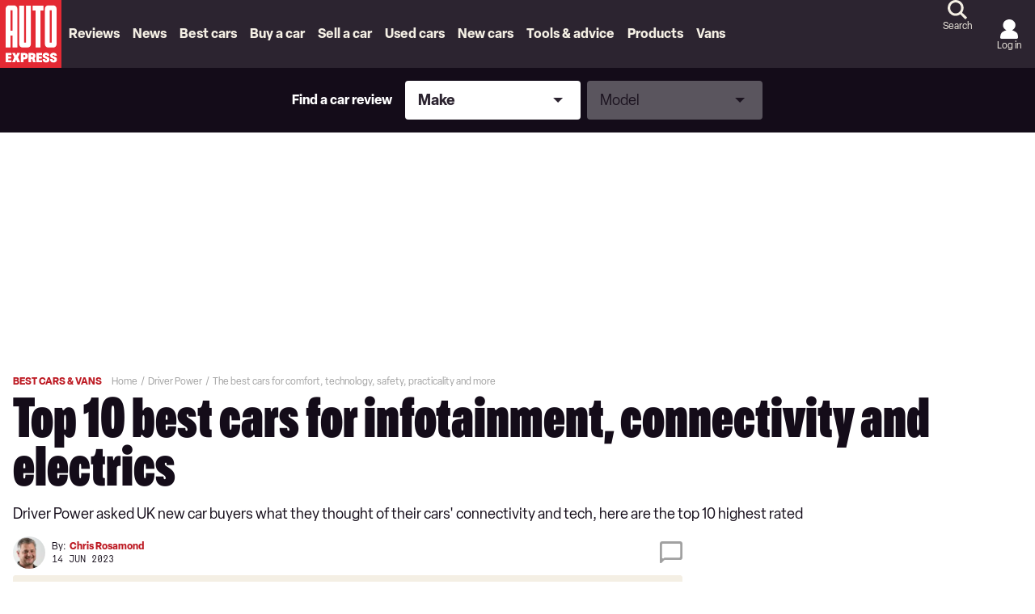

--- FILE ---
content_type: application/javascript; charset=UTF-8
request_url: https://www.autoexpress.co.uk/assets/scripts-0c6f0fd0.b5f8e3a25fb6abf585db.bundle.js
body_size: 36592
content:
"use strict";
!function(){try{var e="undefined"!=typeof window?window:"undefined"!=typeof global?global:"undefined"!=typeof globalThis?globalThis:"undefined"!=typeof self?self:{},n=(new e.Error).stack;n&&(e._sentryDebugIds=e._sentryDebugIds||{},e._sentryDebugIds[n]="de672ac5-b2b3-5a25-b452-0fa906da67af")}catch(e){}}();
(self.__LOADABLE_LOADED_CHUNKS__=self.__LOADABLE_LOADED_CHUNKS__||[]).push([[671],{76797:(e,t,i)=>{i.d(t,{CY:()=>m,Ex:()=>a,GC:()=>o,LJ:()=>s,Np:()=>h,T$:()=>l,U4:()=>p,Up:()=>u,a8:()=>n,br:()=>E,lr:()=>c,nJ:()=>d});const n={MEDIA_PLAY_REQUEST:"mediaplayrequest",MEDIA_PAUSE_REQUEST:"mediapauserequest",MEDIA_MUTE_REQUEST:"mediamuterequest",MEDIA_UNMUTE_REQUEST:"mediaunmuterequest",MEDIA_VOLUME_REQUEST:"mediavolumerequest",MEDIA_SEEK_REQUEST:"mediaseekrequest",MEDIA_AIRPLAY_REQUEST:"mediaairplayrequest",MEDIA_ENTER_FULLSCREEN_REQUEST:"mediaenterfullscreenrequest",MEDIA_EXIT_FULLSCREEN_REQUEST:"mediaexitfullscreenrequest",MEDIA_PREVIEW_REQUEST:"mediapreviewrequest",MEDIA_ENTER_PIP_REQUEST:"mediaenterpiprequest",MEDIA_EXIT_PIP_REQUEST:"mediaexitpiprequest",MEDIA_ENTER_CAST_REQUEST:"mediaentercastrequest",MEDIA_EXIT_CAST_REQUEST:"mediaexitcastrequest",MEDIA_SHOW_TEXT_TRACKS_REQUEST:"mediashowtexttracksrequest",MEDIA_HIDE_TEXT_TRACKS_REQUEST:"mediahidetexttracksrequest",MEDIA_SHOW_SUBTITLES_REQUEST:"mediashowsubtitlesrequest",MEDIA_DISABLE_SUBTITLES_REQUEST:"mediadisablesubtitlesrequest",MEDIA_TOGGLE_SUBTITLES_REQUEST:"mediatogglesubtitlesrequest",MEDIA_PLAYBACK_RATE_REQUEST:"mediaplaybackraterequest",MEDIA_RENDITION_REQUEST:"mediarenditionrequest",MEDIA_AUDIO_TRACK_REQUEST:"mediaaudiotrackrequest",MEDIA_SEEK_TO_LIVE_REQUEST:"mediaseektoliverequest",REGISTER_MEDIA_STATE_RECEIVER:"registermediastatereceiver",UNREGISTER_MEDIA_STATE_RECEIVER:"unregistermediastatereceiver"},a={MEDIA_CHROME_ATTRIBUTES:"mediachromeattributes",MEDIA_CONTROLLER:"mediacontroller"},s={MEDIA_AIRPLAY_UNAVAILABLE:"mediaAirplayUnavailable",MEDIA_AUDIO_TRACK_ENABLED:"mediaAudioTrackEnabled",MEDIA_AUDIO_TRACK_LIST:"mediaAudioTrackList",MEDIA_AUDIO_TRACK_UNAVAILABLE:"mediaAudioTrackUnavailable",MEDIA_BUFFERED:"mediaBuffered",MEDIA_CAST_UNAVAILABLE:"mediaCastUnavailable",MEDIA_CHAPTERS_CUES:"mediaChaptersCues",MEDIA_CURRENT_TIME:"mediaCurrentTime",MEDIA_DURATION:"mediaDuration",MEDIA_ENDED:"mediaEnded",MEDIA_ERROR:"mediaError",MEDIA_ERROR_CODE:"mediaErrorCode",MEDIA_ERROR_MESSAGE:"mediaErrorMessage",MEDIA_FULLSCREEN_UNAVAILABLE:"mediaFullscreenUnavailable",MEDIA_HAS_PLAYED:"mediaHasPlayed",MEDIA_HEIGHT:"mediaHeight",MEDIA_IS_AIRPLAYING:"mediaIsAirplaying",MEDIA_IS_CASTING:"mediaIsCasting",MEDIA_IS_FULLSCREEN:"mediaIsFullscreen",MEDIA_IS_PIP:"mediaIsPip",MEDIA_LOADING:"mediaLoading",MEDIA_MUTED:"mediaMuted",MEDIA_PAUSED:"mediaPaused",MEDIA_PIP_UNAVAILABLE:"mediaPipUnavailable",MEDIA_PLAYBACK_RATE:"mediaPlaybackRate",MEDIA_PREVIEW_CHAPTER:"mediaPreviewChapter",MEDIA_PREVIEW_COORDS:"mediaPreviewCoords",MEDIA_PREVIEW_IMAGE:"mediaPreviewImage",MEDIA_PREVIEW_TIME:"mediaPreviewTime",MEDIA_RENDITION_LIST:"mediaRenditionList",MEDIA_RENDITION_SELECTED:"mediaRenditionSelected",MEDIA_RENDITION_UNAVAILABLE:"mediaRenditionUnavailable",MEDIA_SEEKABLE:"mediaSeekable",MEDIA_STREAM_TYPE:"mediaStreamType",MEDIA_SUBTITLES_LIST:"mediaSubtitlesList",MEDIA_SUBTITLES_SHOWING:"mediaSubtitlesShowing",MEDIA_TARGET_LIVE_WINDOW:"mediaTargetLiveWindow",MEDIA_TIME_IS_LIVE:"mediaTimeIsLive",MEDIA_VOLUME:"mediaVolume",MEDIA_VOLUME_LEVEL:"mediaVolumeLevel",MEDIA_VOLUME_UNAVAILABLE:"mediaVolumeUnavailable",MEDIA_LANG:"mediaLang",MEDIA_WIDTH:"mediaWidth"},r=Object.entries(s),o=r.reduce(((e,[t,i])=>(e[t]=i.toLowerCase(),e)),{}),l=r.reduce(((e,[t,i])=>(e[t]=i.toLowerCase(),e)),{USER_INACTIVE_CHANGE:"userinactivechange",BREAKPOINTS_CHANGE:"breakpointchange",BREAKPOINTS_COMPUTED:"breakpointscomputed"}),d=(Object.entries(l).reduce(((e,[t,i])=>{const n=o[t];return n&&(e[i]=n),e}),{userinactivechange:"userinactive"}),Object.entries(o).reduce(((e,[t,i])=>{const n=l[t];return n&&(e[i]=n),e}),{userinactive:"userinactivechange"})),u={SUBTITLES:"subtitles",CAPTIONS:"captions",DESCRIPTIONS:"descriptions",CHAPTERS:"chapters",METADATA:"metadata"},c={DISABLED:"disabled",HIDDEN:"hidden",SHOWING:"showing"},h={MOUSE:"mouse",PEN:"pen",TOUCH:"touch"},m={UNAVAILABLE:"unavailable",UNSUPPORTED:"unsupported"},p={LIVE:"live",ON_DEMAND:"on-demand",UNKNOWN:"unknown"},E={INLINE:"inline",FULLSCREEN:"fullscreen",PICTURE_IN_PICTURE:"picture-in-picture"}},12669:(e,t,i)=>{i.d(t,{xX:()=>Ae,dl:()=>Jt});var n=i(76797),a=i(75773),s=i(31560),r=i(34138),o=i(59236),l=i(65035),d=i(49883),u=i(37487),c=i(63246),h=i(41716),m=i(2051);const p=e=>(0,u.aI)(e.media,(e=>[n.Up.SUBTITLES,n.Up.CAPTIONS].includes(e.kind))).sort(((e,t)=>e.kind>=t.kind?1:-1)),E=e=>(0,u.aI)(e.media,(e=>e.mode===n.lr.SHOWING&&[n.Up.SUBTITLES,n.Up.CAPTIONS].includes(e.kind))),v=(e,t)=>{const i=p(e),a=E(e),s=!!a.length;if(i.length)if(!1===t||s&&!0!==t)(0,u.ip)(n.lr.DISABLED,i,a);else if(!0===t||!s&&!1!==t){let t=i[0];const{options:s}=e;if(!(null==s?void 0:s.noSubtitlesLangPref)){const e=globalThis.localStorage.getItem("media-chrome-pref-subtitles-lang"),n=e?[e,...globalThis.navigator.languages]:globalThis.navigator.languages,a=i.filter((e=>n.some((t=>e.language.toLowerCase().startsWith(t.split("-")[0]))))).sort(((e,t)=>n.findIndex((t=>e.language.toLowerCase().startsWith(t.split("-")[0])))-n.findIndex((e=>t.language.toLowerCase().startsWith(e.split("-")[0])))));a[0]&&(t=a[0])}const{language:r,label:o,kind:l}=t;(0,u.ip)(n.lr.DISABLED,i,a),(0,u.ip)(n.lr.SHOWING,i,[{language:r,label:o,kind:l}])}},b=(e,t)=>e===t||null!=e&&null!=t&&typeof e==typeof t&&(!("number"!=typeof e||!Number.isNaN(e)||!Number.isNaN(t))||"object"==typeof e&&(Array.isArray(e)?g(e,t):Object.entries(e).every((([e,i])=>e in t&&b(i,t[e]))))),g=(e,t)=>{const i=Array.isArray(e),n=Array.isArray(t);return i===n&&(!i&&!n||e.length===t.length&&e.every(((e,i)=>b(e,t[i]))))},A=Object.values(n.U4);let f;const I=(0,m._S)().then((e=>(f=e,f))),_=new o.Au.DOMParser,T=e=>e&&_.parseFromString(e,"text/html").body.textContent||e,w={mediaError:{get(e,t){const{media:i}=e;if("playing"!==(null==t?void 0:t.type))return null==i?void 0:i.error},mediaEvents:["emptied","error","playing"]},mediaErrorCode:{get(e,t){var i;const{media:n}=e;if("playing"!==(null==t?void 0:t.type))return null==(i=null==n?void 0:n.error)?void 0:i.code},mediaEvents:["emptied","error","playing"]},mediaErrorMessage:{get(e,t){var i,n;const{media:a}=e;if("playing"!==(null==t?void 0:t.type))return null!=(n=null==(i=null==a?void 0:a.error)?void 0:i.message)?n:""},mediaEvents:["emptied","error","playing"]},mediaWidth:{get(e){var t;const{media:i}=e;return null!=(t=null==i?void 0:i.videoWidth)?t:0},mediaEvents:["resize"]},mediaHeight:{get(e){var t;const{media:i}=e;return null!=(t=null==i?void 0:i.videoHeight)?t:0},mediaEvents:["resize"]},mediaPaused:{get(e){var t;const{media:i}=e;return null==(t=null==i?void 0:i.paused)||t},set(e,t){var i;const{media:n}=t;n&&(e?n.pause():null==(i=n.play())||i.catch((()=>{})))},mediaEvents:["play","playing","pause","emptied"]},mediaHasPlayed:{get(e,t){const{media:i}=e;return!!i&&(t?"playing"===t.type:!i.paused)},mediaEvents:["playing","emptied"]},mediaEnded:{get(e){var t;const{media:i}=e;return null!=(t=null==i?void 0:i.ended)&&t},mediaEvents:["seeked","ended","emptied"]},mediaPlaybackRate:{get(e){var t;const{media:i}=e;return null!=(t=null==i?void 0:i.playbackRate)?t:1},set(e,t){const{media:i}=t;i&&Number.isFinite(+e)&&(i.playbackRate=+e)},mediaEvents:["ratechange","loadstart"]},mediaMuted:{get(e){var t;const{media:i}=e;return null!=(t=null==i?void 0:i.muted)&&t},set(e,t){const{media:i,options:{noMutedPref:n}={}}=t;if(i){i.muted=e;try{const t=null!==o.Au.localStorage.getItem("media-chrome-pref-muted"),a=i.hasAttribute("muted");if(n)return void(t&&o.Au.localStorage.removeItem("media-chrome-pref-muted"));if(a&&!t)return;o.Au.localStorage.setItem("media-chrome-pref-muted",e?"true":"false")}catch(e){console.debug("Error setting muted pref",e)}}},mediaEvents:["volumechange"],stateOwnersUpdateHandlers:[(e,t)=>{const{options:{noMutedPref:i}}=t,{media:n}=t;if(n&&!n.muted&&!i)try{const i="true"===o.Au.localStorage.getItem("media-chrome-pref-muted");w.mediaMuted.set(i,t),e(i)}catch(e){console.debug("Error getting muted pref",e)}}]},mediaVolume:{get(e){var t;const{media:i}=e;return null!=(t=null==i?void 0:i.volume)?t:1},set(e,t){const{media:i,options:{noVolumePref:n}={}}=t;if(i){try{null==e?o.Au.localStorage.removeItem("media-chrome-pref-volume"):i.hasAttribute("muted")||n||o.Au.localStorage.setItem("media-chrome-pref-volume",e.toString())}catch(e){console.debug("Error setting volume pref",e)}Number.isFinite(+e)&&(i.volume=+e)}},mediaEvents:["volumechange"],stateOwnersUpdateHandlers:[(e,t)=>{const{options:{noVolumePref:i}}=t;if(!i)try{const{media:i}=t;if(!i)return;const n=o.Au.localStorage.getItem("media-chrome-pref-volume");if(null==n)return;w.mediaVolume.set(+n,t),e(+n)}catch(e){console.debug("Error getting volume pref",e)}}]},mediaVolumeLevel:{get(e){const{media:t}=e;return void 0===(null==t?void 0:t.volume)?"high":t.muted||0===t.volume?"off":t.volume<.5?"low":t.volume<.75?"medium":"high"},mediaEvents:["volumechange"]},mediaCurrentTime:{get(e){var t;const{media:i}=e;return null!=(t=null==i?void 0:i.currentTime)?t:0},set(e,t){const{media:i}=t;i&&(0,d.gf)(e)&&(i.currentTime=e)},mediaEvents:["timeupdate","loadedmetadata"]},mediaDuration:{get(e){const{media:t,options:{defaultDuration:i}={}}=e;return!i||t&&t.duration&&!Number.isNaN(t.duration)&&Number.isFinite(t.duration)?Number.isFinite(null==t?void 0:t.duration)?t.duration:Number.NaN:i},mediaEvents:["durationchange","loadedmetadata","emptied"]},mediaLoading:{get(e){const{media:t}=e;return(null==t?void 0:t.readyState)<3},mediaEvents:["waiting","playing","emptied"]},mediaSeekable:{get(e){var t;const{media:i}=e;if(!(null==(t=null==i?void 0:i.seekable)?void 0:t.length))return;const n=i.seekable.start(0),a=i.seekable.end(i.seekable.length-1);return n||a?[Number(n.toFixed(3)),Number(a.toFixed(3))]:void 0},mediaEvents:["loadedmetadata","emptied","progress","seekablechange"]},mediaBuffered:{get(e){var t;const{media:i}=e,n=null!=(t=null==i?void 0:i.buffered)?t:[];return Array.from(n).map(((e,t)=>[Number(n.start(t).toFixed(3)),Number(n.end(t).toFixed(3))]))},mediaEvents:["progress","emptied"]},mediaStreamType:{get(e){const{media:t,options:{defaultStreamType:i}={}}=e,a=[n.U4.LIVE,n.U4.ON_DEMAND].includes(i)?i:void 0;if(!t)return a;const{streamType:s}=t;if(A.includes(s))return s===n.U4.UNKNOWN?a:s;const r=t.duration;return r===1/0?n.U4.LIVE:Number.isFinite(r)?n.U4.ON_DEMAND:a},mediaEvents:["emptied","durationchange","loadedmetadata","streamtypechange"]},mediaTargetLiveWindow:{get(e){const{media:t}=e;if(!t)return Number.NaN;const{targetLiveWindow:i}=t,a=w.mediaStreamType.get(e);return null!=i&&!Number.isNaN(i)||a!==n.U4.LIVE?i:0},mediaEvents:["emptied","durationchange","loadedmetadata","streamtypechange","targetlivewindowchange"]},mediaTimeIsLive:{get(e){const{media:t,options:{liveEdgeOffset:i=10}={}}=e;if(!t)return!1;if("number"==typeof t.liveEdgeStart)return!Number.isNaN(t.liveEdgeStart)&&t.currentTime>=t.liveEdgeStart;if(w.mediaStreamType.get(e)!==n.U4.LIVE)return!1;const a=t.seekable;if(!a)return!0;if(!a.length)return!1;const s=a.end(a.length-1)-i;return t.currentTime>=s},mediaEvents:["playing","timeupdate","progress","waiting","emptied"]},mediaSubtitlesList:{get:e=>p(e).map((({kind:e,label:t,language:i})=>({kind:e,label:t,language:i}))),mediaEvents:["loadstart"],textTracksEvents:["addtrack","removetrack"]},mediaSubtitlesShowing:{get:e=>E(e).map((({kind:e,label:t,language:i})=>({kind:e,label:t,language:i}))),mediaEvents:["loadstart"],textTracksEvents:["addtrack","removetrack","change"],stateOwnersUpdateHandlers:[(e,t)=>{var i,a;const{media:s,options:r}=t;if(!s)return;const o=e=>{var i;r.defaultSubtitles&&(e&&![n.Up.CAPTIONS,n.Up.SUBTITLES].includes(null==(i=null==e?void 0:e.track)?void 0:i.kind)||v(t,!0))};return s.addEventListener("loadstart",o),null==(i=s.textTracks)||i.addEventListener("addtrack",o),null==(a=s.textTracks)||a.addEventListener("removetrack",o),()=>{var e,t;s.removeEventListener("loadstart",o),null==(e=s.textTracks)||e.removeEventListener("addtrack",o),null==(t=s.textTracks)||t.removeEventListener("removetrack",o)}}]},mediaChaptersCues:{get(e){var t;const{media:i}=e;if(!i)return[];const[a]=(0,u.aI)(i,{kind:n.Up.CHAPTERS});return Array.from(null!=(t=null==a?void 0:a.cues)?t:[]).map((({text:e,startTime:t,endTime:i})=>({text:T(e),startTime:t,endTime:i})))},mediaEvents:["loadstart","loadedmetadata"],textTracksEvents:["addtrack","removetrack","change"],stateOwnersUpdateHandlers:[(e,t)=>{var i;const{media:n}=t;if(!n)return;const a=n.querySelector('track[kind="chapters"][default][src]'),s=null==(i=n.shadowRoot)?void 0:i.querySelector(':is(video,audio) > track[kind="chapters"][default][src]');return null==a||a.addEventListener("load",e),null==s||s.addEventListener("load",e),()=>{null==a||a.removeEventListener("load",e),null==s||s.removeEventListener("load",e)}}]},mediaIsPip:{get(e){var t,i;const{media:n,documentElement:a}=e;if(!n||!a)return!1;if(!a.pictureInPictureElement)return!1;if(a.pictureInPictureElement===n)return!0;if(a.pictureInPictureElement instanceof HTMLMediaElement)return!!(null==(t=n.localName)?void 0:t.includes("-"))&&(0,c.qg)(n,a.pictureInPictureElement);if(a.pictureInPictureElement.localName.includes("-")){let e=a.pictureInPictureElement.shadowRoot;for(;null==e?void 0:e.pictureInPictureElement;){if(e.pictureInPictureElement===n)return!0;e=null==(i=e.pictureInPictureElement)?void 0:i.shadowRoot}}return!1},set(e,t){const{media:i}=t;if(i)if(e){if(!o.Al.pictureInPictureEnabled)return void console.warn("MediaChrome: Picture-in-picture is not enabled");if(!i.requestPictureInPicture)return void console.warn("MediaChrome: The current media does not support picture-in-picture");const e=()=>{console.warn("MediaChrome: The media is not ready for picture-in-picture. It must have a readyState > 0.")};i.requestPictureInPicture().catch((t=>{if(11!==t.code)throw t;if(i.src){if(0!==i.readyState||"none"!==i.preload)throw t;{const t=()=>{i.removeEventListener("loadedmetadata",n),i.preload="none"},n=()=>{i.requestPictureInPicture().catch(e),t()};i.addEventListener("loadedmetadata",n),i.preload="metadata",setTimeout((()=>{0===i.readyState&&e(),t()}),1e3)}}else console.warn("MediaChrome: The media is not ready for picture-in-picture. It must have a src set.")}))}else o.Al.pictureInPictureElement&&o.Al.exitPictureInPicture()},mediaEvents:["enterpictureinpicture","leavepictureinpicture"]},mediaRenditionList:{get(e){var t;const{media:i}=e;return[...null!=(t=null==i?void 0:i.videoRenditions)?t:[]].map((e=>({...e})))},mediaEvents:["emptied","loadstart"],videoRenditionsEvents:["addrendition","removerendition"]},mediaRenditionSelected:{get(e){var t,i,n;const{media:a}=e;return null==(n=null==(i=null==a?void 0:a.videoRenditions)?void 0:i[null==(t=a.videoRenditions)?void 0:t.selectedIndex])?void 0:n.id},set(e,t){const{media:i}=t;if(!(null==i?void 0:i.videoRenditions))return void console.warn("MediaController: Rendition selection not supported by this media.");const n=e,a=Array.prototype.findIndex.call(i.videoRenditions,(e=>e.id==n));i.videoRenditions.selectedIndex!=a&&(i.videoRenditions.selectedIndex=a)},mediaEvents:["emptied"],videoRenditionsEvents:["addrendition","removerendition","change"]},mediaAudioTrackList:{get(e){var t;const{media:i}=e;return[...null!=(t=null==i?void 0:i.audioTracks)?t:[]]},mediaEvents:["emptied","loadstart"],audioTracksEvents:["addtrack","removetrack"]},mediaAudioTrackEnabled:{get(e){var t,i;const{media:n}=e;return null==(i=[...null!=(t=null==n?void 0:n.audioTracks)?t:[]].find((e=>e.enabled)))?void 0:i.id},set(e,t){const{media:i}=t;if(!(null==i?void 0:i.audioTracks))return void console.warn("MediaChrome: Audio track selection not supported by this media.");const n=e;for(const e of i.audioTracks)e.enabled=n==e.id},mediaEvents:["emptied"],audioTracksEvents:["addtrack","removetrack","change"]},mediaIsFullscreen:{get:e=>(0,h.aS)(e),set(e,t,i){var n;e?((0,h.Kk)(t),i.detail&&(null==(n=t.media)||n.focus())):(0,h.Eh)(t)},rootEvents:["fullscreenchange","webkitfullscreenchange"],mediaEvents:["webkitbeginfullscreen","webkitendfullscreen","webkitpresentationmodechanged"]},mediaIsCasting:{get(e){var t;const{media:i}=e;return!(!(null==i?void 0:i.remote)||"disconnected"===(null==(t=i.remote)?void 0:t.state)||!i.remote.state)},set(e,t){var i,n;const{media:a}=t;a&&(e&&"disconnected"!==(null==(i=a.remote)?void 0:i.state)||(e||"connected"===(null==(n=a.remote)?void 0:n.state))&&("function"==typeof a.remote.prompt?a.remote.prompt().catch((()=>{})):console.warn("MediaChrome: Casting is not supported in this environment")))},remoteEvents:["connect","connecting","disconnect"]},mediaIsAirplaying:{get:()=>!1,set(e,t){const{media:i}=t;i&&(i.webkitShowPlaybackTargetPicker&&o.Au.WebKitPlaybackTargetAvailabilityEvent?i.webkitShowPlaybackTargetPicker():console.error("MediaChrome: received a request to select AirPlay but AirPlay is not supported in this environment"))},mediaEvents:["webkitcurrentplaybacktargetiswirelesschanged"]},mediaFullscreenUnavailable:{get(e){const{media:t}=e;if(!m.Uk||!(0,m.vL)(t))return n.CY.UNSUPPORTED}},mediaPipUnavailable:{get(e){const{media:t}=e;return m.E5&&(0,m.vi)(t)?(null==t?void 0:t.disablePictureInPicture)?n.CY.UNAVAILABLE:void 0:n.CY.UNSUPPORTED}},mediaVolumeUnavailable:{get(e){const{media:t}=e;if(!1===f||null==(null==t?void 0:t.volume))return n.CY.UNSUPPORTED},stateOwnersUpdateHandlers:[e=>{null==f&&I.then((t=>e(t?void 0:n.CY.UNSUPPORTED)))}]},mediaCastUnavailable:{get(e,{availability:t="not-available"}={}){var i;const{media:a}=e;return m.Sy&&(null==(i=null==a?void 0:a.remote)?void 0:i.state)?null!=t&&"available"!==t?n.CY.UNAVAILABLE:void 0:n.CY.UNSUPPORTED},stateOwnersUpdateHandlers:[(e,t)=>{var i;const{media:n}=t;if(n)return n.disableRemotePlayback||n.hasAttribute("disableremoteplayback")||null==(i=null==n?void 0:n.remote)||i.watchAvailability((t=>{e({availability:t?"available":"not-available"})})).catch((t=>{"NotSupportedError"===t.name?e({availability:null}):e({availability:"not-available"})})),()=>{var e;null==(e=null==n?void 0:n.remote)||e.cancelWatchAvailability().catch((()=>{}))}}]},mediaAirplayUnavailable:{get:(e,t)=>m.DD?"not-available"===(null==t?void 0:t.availability)?n.CY.UNAVAILABLE:void 0:n.CY.UNSUPPORTED,mediaEvents:["webkitplaybacktargetavailabilitychanged"],stateOwnersUpdateHandlers:[(e,t)=>{var i;const{media:n}=t;if(n)return n.disableRemotePlayback||n.hasAttribute("disableremoteplayback")||null==(i=null==n?void 0:n.remote)||i.watchAvailability((t=>{e({availability:t?"available":"not-available"})})).catch((t=>{"NotSupportedError"===t.name?e({availability:null}):e({availability:"not-available"})})),()=>{var e;null==(e=null==n?void 0:n.remote)||e.cancelWatchAvailability().catch((()=>{}))}}]},mediaRenditionUnavailable:{get(e){var t;const{media:i}=e;return(null==i?void 0:i.videoRenditions)?(null==(t=i.videoRenditions)?void 0:t.length)?void 0:n.CY.UNAVAILABLE:n.CY.UNSUPPORTED},mediaEvents:["emptied","loadstart"],videoRenditionsEvents:["addrendition","removerendition"]},mediaAudioTrackUnavailable:{get(e){var t,i;const{media:a}=e;return(null==a?void 0:a.audioTracks)?(null!=(i=null==(t=a.audioTracks)?void 0:t.length)?i:0)<=1?n.CY.UNAVAILABLE:void 0:n.CY.UNSUPPORTED},mediaEvents:["emptied","loadstart"],audioTracksEvents:["addtrack","removetrack"]},mediaLang:{get(e){const{options:{mediaLang:t}={}}=e;return null!=t?t:"en"}}},C={[n.a8.MEDIA_PREVIEW_REQUEST](e,t,{detail:i}){var a,s,r;const{media:o}=t,l=null!=i?i:void 0;let d,c;if(o&&null!=l){const[e]=(0,u.aI)(o,{kind:n.Up.METADATA,label:"thumbnails"}),t=Array.prototype.find.call(null!=(a=null==e?void 0:e.cues)?a:[],((e,t,i)=>0===t?e.endTime>l:t===i.length-1?e.startTime<=l:e.startTime<=l&&e.endTime>l));if(t){const e=/'^(?:[a-z]+:)?\/\//i.test(t.text)||null==(s=null==o?void 0:o.querySelector('track[label="thumbnails"]'))?void 0:s.src,i=new URL(t.text,e);c=new URLSearchParams(i.hash).get("#xywh").split(",").map((e=>+e)),d=i.href}}const h=e.mediaDuration.get(t);let m=null==(r=e.mediaChaptersCues.get(t).find(((e,t,i)=>t===i.length-1&&h===e.endTime?e.startTime<=l&&e.endTime>=l:e.startTime<=l&&e.endTime>l)))?void 0:r.text;return null!=i&&null==m&&(m=""),{mediaPreviewTime:l,mediaPreviewImage:d,mediaPreviewCoords:c,mediaPreviewChapter:m}},[n.a8.MEDIA_PAUSE_REQUEST](e,t){e.mediaPaused.set(!0,t)},[n.a8.MEDIA_PLAY_REQUEST](e,t){var i,a,s,r;const o=e.mediaStreamType.get(t)===n.U4.LIVE,l=!(null==(i=t.options)?void 0:i.noAutoSeekToLive),d=e.mediaTargetLiveWindow.get(t)>0;if(o&&l&&!d){const i=null==(a=e.mediaSeekable.get(t))?void 0:a[1];if(i){const n=i-(null!=(r=null==(s=t.options)?void 0:s.seekToLiveOffset)?r:0);e.mediaCurrentTime.set(n,t)}}e.mediaPaused.set(!1,t)},[n.a8.MEDIA_PLAYBACK_RATE_REQUEST](e,t,{detail:i}){const n=i;e.mediaPlaybackRate.set(n,t)},[n.a8.MEDIA_MUTE_REQUEST](e,t){e.mediaMuted.set(!0,t)},[n.a8.MEDIA_UNMUTE_REQUEST](e,t){e.mediaVolume.get(t)||e.mediaVolume.set(.25,t),e.mediaMuted.set(!1,t)},[n.a8.MEDIA_VOLUME_REQUEST](e,t,{detail:i}){const n=i;n&&e.mediaMuted.get(t)&&e.mediaMuted.set(!1,t),e.mediaVolume.set(n,t)},[n.a8.MEDIA_SEEK_REQUEST](e,t,{detail:i}){const n=i;e.mediaCurrentTime.set(n,t)},[n.a8.MEDIA_SEEK_TO_LIVE_REQUEST](e,t){var i,n,a;const s=null==(i=e.mediaSeekable.get(t))?void 0:i[1];if(Number.isNaN(Number(s)))return;const r=s-(null!=(a=null==(n=t.options)?void 0:n.seekToLiveOffset)?a:0);e.mediaCurrentTime.set(r,t)},[n.a8.MEDIA_SHOW_SUBTITLES_REQUEST](e,t,{detail:i}){var a;const{options:s}=t,r=p(t),l=(0,u.C2)(i),d=null==(a=l[0])?void 0:a.language;d&&!s.noSubtitlesLangPref&&o.Au.localStorage.setItem("media-chrome-pref-subtitles-lang",d),(0,u.ip)(n.lr.SHOWING,r,l)},[n.a8.MEDIA_DISABLE_SUBTITLES_REQUEST](e,t,{detail:i}){const a=p(t),s=null!=i?i:[];(0,u.ip)(n.lr.DISABLED,a,s)},[n.a8.MEDIA_TOGGLE_SUBTITLES_REQUEST](e,t,{detail:i}){v(t,i)},[n.a8.MEDIA_RENDITION_REQUEST](e,t,{detail:i}){const n=i;e.mediaRenditionSelected.set(n,t)},[n.a8.MEDIA_AUDIO_TRACK_REQUEST](e,t,{detail:i}){const n=i;e.mediaAudioTrackEnabled.set(n,t)},[n.a8.MEDIA_ENTER_PIP_REQUEST](e,t){e.mediaIsFullscreen.get(t)&&e.mediaIsFullscreen.set(!1,t),e.mediaIsPip.set(!0,t)},[n.a8.MEDIA_EXIT_PIP_REQUEST](e,t){e.mediaIsPip.set(!1,t)},[n.a8.MEDIA_ENTER_FULLSCREEN_REQUEST](e,t,i){e.mediaIsPip.get(t)&&e.mediaIsPip.set(!1,t),e.mediaIsFullscreen.set(!0,t,i)},[n.a8.MEDIA_EXIT_FULLSCREEN_REQUEST](e,t){e.mediaIsFullscreen.set(!1,t)},[n.a8.MEDIA_ENTER_CAST_REQUEST](e,t){e.mediaIsFullscreen.get(t)&&e.mediaIsFullscreen.set(!1,t),e.mediaIsCasting.set(!0,t)},[n.a8.MEDIA_EXIT_CAST_REQUEST](e,t){e.mediaIsCasting.set(!1,t)},[n.a8.MEDIA_AIRPLAY_REQUEST](e,t){e.mediaIsAirplaying.set(!0,t)}};var y,k,M,S,L,R,D,x,U,N,O,P,G=(e,t,i)=>{if(!t.has(e))throw TypeError("Cannot "+i)},W=(e,t,i)=>(G(e,t,"read from private field"),i?i.call(e):t.get(e)),H=(e,t,i)=>{if(t.has(e))throw TypeError("Cannot add the same private member more than once");t instanceof WeakSet?t.add(e):t.set(e,i)},V=(e,t,i,n)=>(G(e,t,"write to private field"),n?n.call(e,i):t.set(e,i),i),$=(e,t,i)=>(G(e,t,"access private method"),i);const B=["ArrowLeft","ArrowRight","ArrowUp","ArrowDown","Enter"," ","f","m","k","c"],Q="defaultsubtitles",Y="defaultstreamtype",K="defaultduration",q="fullscreenelement",F="hotkeys",j="keysused",Z="liveedgeoffset",z="seektoliveoffset",X="noautoseektolive",J="nohotkeys",ee="novolumepref",te="nomutedpref",ie="nosubtitleslangpref",ne="nodefaultstore",ae="keyboardforwardseekoffset",se="keyboardbackwardseekoffset",re="keyboardupvolumestep",oe="keyboarddownvolumestep",le="lang";class de extends r.yd{constructor(){super(),H(this,D),H(this,U),H(this,O),this.mediaStateReceivers=[],this.associatedElementSubscriptions=new Map,H(this,y,new l.M(this,F)),H(this,k,void 0),H(this,M,void 0),H(this,S,void 0),H(this,L,void 0),H(this,R,(e=>{var t;null==(t=W(this,M))||t.dispatch(e)})),this.associateElement(this);let e={};V(this,S,(t=>{Object.entries(t).forEach((([t,i])=>{if(t in e&&e[t]===i)return;this.propagateMediaState(t,i);const a=t.toLowerCase(),s=new o.Au.CustomEvent(n.nJ[a],{composed:!0,detail:i});this.dispatchEvent(s)})),e=t})),this.hasAttribute(J)?this.disableHotkeys():this.enableHotkeys()}static get observedAttributes(){return super.observedAttributes.concat(J,F,Y,Q,K,te,ee,le)}get mediaStore(){return W(this,M)}set mediaStore(e){var t,i;W(this,M)&&(null==(t=W(this,L))||t.call(this),V(this,L,void 0)),V(this,M,e),W(this,M)||this.hasAttribute(ne)?V(this,L,null==(i=W(this,M))?void 0:i.subscribe(W(this,S))):$(this,D,x).call(this)}get fullscreenElement(){var e;return null!=(e=W(this,k))?e:this}set fullscreenElement(e){var t;this.hasAttribute(q)&&this.removeAttribute(q),V(this,k,e),null==(t=W(this,M))||t.dispatch({type:"fullscreenelementchangerequest",detail:this.fullscreenElement})}get defaultSubtitles(){return(0,c.Y_)(this,Q)}set defaultSubtitles(e){(0,c.QW)(this,Q,e)}get defaultStreamType(){return(0,c.vT)(this,Y)}set defaultStreamType(e){(0,c.tA)(this,Y,e)}get defaultDuration(){return(0,c.dm)(this,K)}set defaultDuration(e){(0,c.pK)(this,K,e)}get noHotkeys(){return(0,c.Y_)(this,J)}set noHotkeys(e){(0,c.QW)(this,J,e)}get keysUsed(){return(0,c.vT)(this,j)}set keysUsed(e){(0,c.tA)(this,j,e)}get liveEdgeOffset(){return(0,c.dm)(this,Z)}set liveEdgeOffset(e){(0,c.pK)(this,Z,e)}get noAutoSeekToLive(){return(0,c.Y_)(this,X)}set noAutoSeekToLive(e){(0,c.QW)(this,X,e)}get noVolumePref(){return(0,c.Y_)(this,ee)}set noVolumePref(e){(0,c.QW)(this,ee,e)}get noMutedPref(){return(0,c.Y_)(this,te)}set noMutedPref(e){(0,c.QW)(this,te,e)}get noSubtitlesLangPref(){return(0,c.Y_)(this,ie)}set noSubtitlesLangPref(e){(0,c.QW)(this,ie,e)}get noDefaultStore(){return(0,c.Y_)(this,ne)}set noDefaultStore(e){(0,c.QW)(this,ne,e)}attributeChangedCallback(e,t,i){var n,a,r,o,l,d,u,c,h,m,p;if(super.attributeChangedCallback(e,t,i),e===J)i!==t&&""===i?(this.hasAttribute(F)&&console.warn("Media Chrome: Both `hotkeys` and `nohotkeys` have been set. All hotkeys will be disabled."),this.disableHotkeys()):i!==t&&null===i&&this.enableHotkeys();else if(e===F)W(this,y).value=i;else if(e===Q&&i!==t)null==(n=W(this,M))||n.dispatch({type:"optionschangerequest",detail:{defaultSubtitles:this.hasAttribute(Q)}});else if(e===Y)null==(r=W(this,M))||r.dispatch({type:"optionschangerequest",detail:{defaultStreamType:null!=(a=this.getAttribute(Y))?a:void 0}});else if(e===Z)null==(o=W(this,M))||o.dispatch({type:"optionschangerequest",detail:{liveEdgeOffset:this.hasAttribute(Z)?+this.getAttribute(Z):void 0,seekToLiveOffset:this.hasAttribute(z)?void 0:+this.getAttribute(Z)}});else if(e===z)null==(l=W(this,M))||l.dispatch({type:"optionschangerequest",detail:{seekToLiveOffset:this.hasAttribute(z)?+this.getAttribute(z):void 0}});else if(e===X)null==(d=W(this,M))||d.dispatch({type:"optionschangerequest",detail:{noAutoSeekToLive:this.hasAttribute(X)}});else if(e===q){const e=i?null==(u=this.getRootNode())?void 0:u.getElementById(i):void 0;V(this,k,e),null==(c=W(this,M))||c.dispatch({type:"fullscreenelementchangerequest",detail:this.fullscreenElement})}else e===le&&i!==t?((0,s.x)(i),null==(h=W(this,M))||h.dispatch({type:"optionschangerequest",detail:{mediaLang:i}})):e===ee&&i!==t?null==(m=W(this,M))||m.dispatch({type:"optionschangerequest",detail:{noVolumePref:this.hasAttribute(ee)}}):e===te&&i!==t&&(null==(p=W(this,M))||p.dispatch({type:"optionschangerequest",detail:{noMutedPref:this.hasAttribute(te)}}))}connectedCallback(){var e,t;W(this,M)||this.hasAttribute(ne)||$(this,D,x).call(this),null==(e=W(this,M))||e.dispatch({type:"documentelementchangerequest",detail:o.Al}),super.connectedCallback(),W(this,M)&&!W(this,L)&&V(this,L,null==(t=W(this,M))?void 0:t.subscribe(W(this,S))),this.hasAttribute(J)?this.disableHotkeys():this.enableHotkeys()}disconnectedCallback(){var e,t,i,a;null==(e=super.disconnectedCallback)||e.call(this),W(this,M)&&(null==(t=W(this,M))||t.dispatch({type:"documentelementchangerequest",detail:void 0}),null==(i=W(this,M))||i.dispatch({type:n.a8.MEDIA_TOGGLE_SUBTITLES_REQUEST,detail:!1})),W(this,L)&&(null==(a=W(this,L))||a.call(this),V(this,L,void 0))}mediaSetCallback(e){var t;super.mediaSetCallback(e),null==(t=W(this,M))||t.dispatch({type:"mediaelementchangerequest",detail:e}),e.hasAttribute("tabindex")||(e.tabIndex=-1)}mediaUnsetCallback(e){var t;super.mediaUnsetCallback(e),null==(t=W(this,M))||t.dispatch({type:"mediaelementchangerequest",detail:void 0})}propagateMediaState(e,t){be(this.mediaStateReceivers,e,t)}associateElement(e){if(!e)return;const{associatedElementSubscriptions:t}=this;if(t.has(e))return;const i=this.registerMediaStateReceiver.bind(this),a=this.unregisterMediaStateReceiver.bind(this),s=ge(e,i,a);Object.values(n.a8).forEach((t=>{e.addEventListener(t,W(this,R))})),t.set(e,s)}unassociateElement(e){if(!e)return;const{associatedElementSubscriptions:t}=this;t.has(e)&&(t.get(e)(),t.delete(e),Object.values(n.a8).forEach((t=>{e.removeEventListener(t,W(this,R))})))}registerMediaStateReceiver(e){if(!e)return;const t=this.mediaStateReceivers;t.indexOf(e)>-1||(t.push(e),W(this,M)&&Object.entries(W(this,M).getState()).forEach((([t,i])=>{be([e],t,i)})))}unregisterMediaStateReceiver(e){const t=this.mediaStateReceivers,i=t.indexOf(e);i<0||t.splice(i,1)}enableHotkeys(){this.addEventListener("keydown",$(this,O,P))}disableHotkeys(){this.removeEventListener("keydown",$(this,O,P)),this.removeEventListener("keyup",$(this,U,N))}get hotkeys(){return(0,c.vT)(this,F)}set hotkeys(e){(0,c.tA)(this,F,e)}keyboardShortcutHandler(e){var t,i,a,s,r,l,d;const u=e.target;if((null!=(a=null!=(i=null==(t=u.getAttribute(j))?void 0:t.split(" "))?i:null==u?void 0:u.keysUsed)?a:[]).map((e=>"Space"===e?" ":e)).filter(Boolean).includes(e.key))return;let c,h,m;if(!(W(this,y).contains(`no${e.key.toLowerCase()}`)||" "===e.key&&W(this,y).contains("nospace")))switch(e.key){case" ":case"k":c=W(this,M).getState().mediaPaused?n.a8.MEDIA_PLAY_REQUEST:n.a8.MEDIA_PAUSE_REQUEST,this.dispatchEvent(new o.Au.CustomEvent(c,{composed:!0,bubbles:!0}));break;case"m":c="off"===this.mediaStore.getState().mediaVolumeLevel?n.a8.MEDIA_UNMUTE_REQUEST:n.a8.MEDIA_MUTE_REQUEST,this.dispatchEvent(new o.Au.CustomEvent(c,{composed:!0,bubbles:!0}));break;case"f":c=this.mediaStore.getState().mediaIsFullscreen?n.a8.MEDIA_EXIT_FULLSCREEN_REQUEST:n.a8.MEDIA_ENTER_FULLSCREEN_REQUEST,this.dispatchEvent(new o.Au.CustomEvent(c,{composed:!0,bubbles:!0}));break;case"c":this.dispatchEvent(new o.Au.CustomEvent(n.a8.MEDIA_TOGGLE_SUBTITLES_REQUEST,{composed:!0,bubbles:!0}));break;case"ArrowLeft":{const e=this.hasAttribute(se)?+this.getAttribute(se):10;h=Math.max((null!=(s=this.mediaStore.getState().mediaCurrentTime)?s:0)-e,0),m=new o.Au.CustomEvent(n.a8.MEDIA_SEEK_REQUEST,{composed:!0,bubbles:!0,detail:h}),this.dispatchEvent(m);break}case"ArrowRight":{const e=this.hasAttribute(ae)?+this.getAttribute(ae):10;h=Math.max((null!=(r=this.mediaStore.getState().mediaCurrentTime)?r:0)+e,0),m=new o.Au.CustomEvent(n.a8.MEDIA_SEEK_REQUEST,{composed:!0,bubbles:!0,detail:h}),this.dispatchEvent(m);break}case"ArrowUp":{const e=this.hasAttribute(re)?+this.getAttribute(re):.025;h=Math.min((null!=(l=this.mediaStore.getState().mediaVolume)?l:1)+e,1),m=new o.Au.CustomEvent(n.a8.MEDIA_VOLUME_REQUEST,{composed:!0,bubbles:!0,detail:h}),this.dispatchEvent(m);break}case"ArrowDown":{const e=this.hasAttribute(oe)?+this.getAttribute(oe):.025;h=Math.max((null!=(d=this.mediaStore.getState().mediaVolume)?d:1)-e,0),m=new o.Au.CustomEvent(n.a8.MEDIA_VOLUME_REQUEST,{composed:!0,bubbles:!0,detail:h}),this.dispatchEvent(m);break}}}}y=new WeakMap,k=new WeakMap,M=new WeakMap,S=new WeakMap,L=new WeakMap,R=new WeakMap,D=new WeakSet,x=function(){var e;this.mediaStore=(({media:e,fullscreenElement:t,documentElement:i,stateMediator:n=w,requestMap:a=C,options:s={},monitorStateOwnersOnlyWithSubscriptions:r=!0})=>{const l=[],d={options:{...s}};let u=Object.freeze({mediaPreviewTime:void 0,mediaPreviewImage:void 0,mediaPreviewCoords:void 0,mediaPreviewChapter:void 0});const c=e=>{null!=e&&(b(e,u)||(u=Object.freeze({...u,...e}),l.forEach((e=>e(u)))))},h=()=>{const e=Object.entries(n).reduce(((e,[t,{get:i}])=>(e[t]=i(d),e)),{});c(e)},m={};let p;const E=async(e,t)=>{var i,a,s,u,E,v,b,g,A,f,I,_,T,w,C,y;const k=!!p;if(p={...d,...null!=p?p:{},...e},k)return;await(async(...e)=>{await Promise.all(e.filter((e=>e)).map((async e=>{if(!("localName"in e&&e instanceof o.Au.HTMLElement))return;const t=e.localName;if(!t.includes("-"))return;const i=o.Au.customElements.get(t);i&&e instanceof i||(await o.Au.customElements.whenDefined(t),o.Au.customElements.upgrade(e))})))})(...Object.values(e));const M=l.length>0&&0===t&&r,S=d.media!==p.media,L=(null==(i=d.media)?void 0:i.textTracks)!==(null==(a=p.media)?void 0:a.textTracks),R=(null==(s=d.media)?void 0:s.videoRenditions)!==(null==(u=p.media)?void 0:u.videoRenditions),D=(null==(E=d.media)?void 0:E.audioTracks)!==(null==(v=p.media)?void 0:v.audioTracks),x=(null==(b=d.media)?void 0:b.remote)!==(null==(g=p.media)?void 0:g.remote),U=d.documentElement!==p.documentElement,N=!!d.media&&(S||M),O=!!(null==(A=d.media)?void 0:A.textTracks)&&(L||M),P=!!(null==(f=d.media)?void 0:f.videoRenditions)&&(R||M),G=!!(null==(I=d.media)?void 0:I.audioTracks)&&(D||M),W=!!(null==(_=d.media)?void 0:_.remote)&&(x||M),H=!!d.documentElement&&(U||M),V=N||O||P||G||W||H,$=0===l.length&&1===t&&r,B=!!p.media&&(S||$),Q=!!(null==(T=p.media)?void 0:T.textTracks)&&(L||$),Y=!!(null==(w=p.media)?void 0:w.videoRenditions)&&(R||$),K=!!(null==(C=p.media)?void 0:C.audioTracks)&&(D||$),q=!!(null==(y=p.media)?void 0:y.remote)&&(x||$),F=!!p.documentElement&&(U||$),j=B||Q||Y||K||q||F;if(!V&&!j)return Object.entries(p).forEach((([e,t])=>{d[e]=t})),h(),void(p=void 0);Object.entries(n).forEach((([e,{get:t,mediaEvents:i=[],textTracksEvents:n=[],videoRenditionsEvents:a=[],audioTracksEvents:s=[],remoteEvents:r=[],rootEvents:o=[],stateOwnersUpdateHandlers:l=[]}])=>{m[e]||(m[e]={});const u=i=>{const n=t(d,i);c({[e]:n})};let h;h=m[e].mediaEvents,i.forEach((t=>{h&&N&&(d.media.removeEventListener(t,h),m[e].mediaEvents=void 0),B&&(p.media.addEventListener(t,u),m[e].mediaEvents=u)})),h=m[e].textTracksEvents,n.forEach((t=>{var i,n;h&&O&&(null==(i=d.media.textTracks)||i.removeEventListener(t,h),m[e].textTracksEvents=void 0),Q&&(null==(n=p.media.textTracks)||n.addEventListener(t,u),m[e].textTracksEvents=u)})),h=m[e].videoRenditionsEvents,a.forEach((t=>{var i,n;h&&P&&(null==(i=d.media.videoRenditions)||i.removeEventListener(t,h),m[e].videoRenditionsEvents=void 0),Y&&(null==(n=p.media.videoRenditions)||n.addEventListener(t,u),m[e].videoRenditionsEvents=u)})),h=m[e].audioTracksEvents,s.forEach((t=>{var i,n;h&&G&&(null==(i=d.media.audioTracks)||i.removeEventListener(t,h),m[e].audioTracksEvents=void 0),K&&(null==(n=p.media.audioTracks)||n.addEventListener(t,u),m[e].audioTracksEvents=u)})),h=m[e].remoteEvents,r.forEach((t=>{var i,n;h&&W&&(null==(i=d.media.remote)||i.removeEventListener(t,h),m[e].remoteEvents=void 0),q&&(null==(n=p.media.remote)||n.addEventListener(t,u),m[e].remoteEvents=u)})),h=m[e].rootEvents,o.forEach((t=>{h&&H&&(d.documentElement.removeEventListener(t,h),m[e].rootEvents=void 0),F&&(p.documentElement.addEventListener(t,u),m[e].rootEvents=u)}));const E=m[e].stateOwnersUpdateHandlers;l.forEach((t=>{E&&V&&E(),j&&(m[e].stateOwnersUpdateHandlers=t(u,p))}))})),Object.entries(p).forEach((([e,t])=>{d[e]=t})),h(),p=void 0};return E({media:e,fullscreenElement:t,documentElement:i,options:s}),{dispatch(e){const{type:t,detail:i}=e;a[t]&&null==u.mediaErrorCode?c(a[t](n,d,e)):"mediaelementchangerequest"===t?E({media:i}):"fullscreenelementchangerequest"===t?E({fullscreenElement:i}):"documentelementchangerequest"===t?E({documentElement:i}):"optionschangerequest"===t&&(Object.entries(null!=i?i:{}).forEach((([e,t])=>{d.options[e]=t})),h())},getState:()=>u,subscribe:e=>(E({},l.length+1),l.push(e),e(u),()=>{const t=l.indexOf(e);t>=0&&(E({},l.length-1),l.splice(t,1))})}})({media:this.media,fullscreenElement:this.fullscreenElement,options:{defaultSubtitles:this.hasAttribute(Q),defaultDuration:this.hasAttribute(K)?+this.getAttribute(K):void 0,defaultStreamType:null!=(e=this.getAttribute(Y))?e:void 0,liveEdgeOffset:this.hasAttribute(Z)?+this.getAttribute(Z):void 0,seekToLiveOffset:this.hasAttribute(z)?+this.getAttribute(z):this.hasAttribute(Z)?+this.getAttribute(Z):void 0,noAutoSeekToLive:this.hasAttribute(X),noVolumePref:this.hasAttribute(ee),noMutedPref:this.hasAttribute(te),noSubtitlesLangPref:this.hasAttribute(ie)}})},U=new WeakSet,N=function(e){const{key:t}=e;B.includes(t)?this.keyboardShortcutHandler(e):this.removeEventListener("keyup",$(this,U,N))},O=new WeakSet,P=function(e){const{metaKey:t,altKey:i,key:n}=e;if(t||i||!B.includes(n))return void this.removeEventListener("keyup",$(this,U,N));const a=e.target,s=a instanceof HTMLElement&&("media-volume-range"===a.tagName.toLowerCase()||"media-time-range"===a.tagName.toLowerCase());![" ","ArrowLeft","ArrowRight","ArrowUp","ArrowDown"].includes(n)||W(this,y).contains(`no${n.toLowerCase()}`)||" "===n&&W(this,y).contains("nospace")||s||e.preventDefault(),this.addEventListener("keyup",$(this,U,N),{once:!0})};const ue=Object.values(n.GC),ce=Object.values(n.LJ),he=e=>{var t,i,a,s;let{observedAttributes:r}=e.constructor;!r&&(null==(t=e.nodeName)?void 0:t.includes("-"))&&(o.Au.customElements.upgrade(e),({observedAttributes:r}=e.constructor));const l=null==(s=null==(a=null==(i=null==e?void 0:e.getAttribute)?void 0:i.call(e,n.Ex.MEDIA_CHROME_ATTRIBUTES))?void 0:a.split)?void 0:s.call(a,/\s+/);return Array.isArray(r||l)?(r||l).filter((e=>ue.includes(e))):[]},me=e=>{return!(null==(i=(t=e).nodeName)?void 0:i.includes("-"))||!o.Au.customElements.get(null==(n=t.nodeName)?void 0:n.toLowerCase())||t instanceof o.Au.customElements.get(t.nodeName.toLowerCase())||o.Au.customElements.upgrade(t),ce.some((e=>e in t))||!!he(e).length;var t,i,n},pe=e=>{var t;return null==(t=null==e?void 0:e.join)?void 0:t.call(e,":")},Ee={[n.GC.MEDIA_SUBTITLES_LIST]:u.mc,[n.GC.MEDIA_SUBTITLES_SHOWING]:u.mc,[n.GC.MEDIA_SEEKABLE]:pe,[n.GC.MEDIA_BUFFERED]:e=>null==e?void 0:e.map(pe).join(" "),[n.GC.MEDIA_PREVIEW_COORDS]:e=>null==e?void 0:e.join(" "),[n.GC.MEDIA_RENDITION_LIST]:d.SF,[n.GC.MEDIA_AUDIO_TRACK_LIST]:d.Br},ve=(e,t)=>{if(null==(n=(i=e).closest)?void 0:n.call(i,'*[slot="media"]'))return;var i,n;const a=(e,t)=>{var i,n;me(e)&&t(e);const{children:a=[]}=null!=e?e:{};[...a,...null!=(n=null==(i=null==e?void 0:e.shadowRoot)?void 0:i.children)?n:[]].forEach((e=>ve(e,t)))},s=null==e?void 0:e.nodeName.toLowerCase();!s.includes("-")||me(e)?a(e,t):o.Au.customElements.whenDefined(s).then((()=>{a(e,t)}))},be=(e,t,i)=>{e.forEach((e=>{if(t in e)return void(e[t]=i);const n=he(e),a=t.toLowerCase();n.includes(a)&&(async(e,t,i)=>{var n,a;if(e.isConnected||await(0,d.cb)(0),"boolean"==typeof i||null==i)return(0,c.QW)(e,t,i);if("number"==typeof i)return(0,c.pK)(e,t,i);if("string"==typeof i)return(0,c.tA)(e,t,i);if(Array.isArray(i)&&!i.length)return e.removeAttribute(t);const s=null!=(a=null==(n=Ee[t])?void 0:n.call(Ee,i))?a:i;e.setAttribute(t,s)})(e,a,i)}))},ge=(e,t,i)=>{ve(e,t);const a=e=>{var i;const n=null!=(i=null==e?void 0:e.composedPath()[0])?i:e.target;t(n)},s=e=>{var t;const n=null!=(t=null==e?void 0:e.composedPath()[0])?t:e.target;i(n)};e.addEventListener(n.a8.REGISTER_MEDIA_STATE_RECEIVER,a),e.addEventListener(n.a8.UNREGISTER_MEDIA_STATE_RECEIVER,s);let r=[];const o=e=>{const n=e.target;"media"!==n.name&&(r.forEach((e=>ve(e,i))),r=[...n.assignedElements({flatten:!0})],r.forEach((e=>ve(e,t))))};e.addEventListener("slotchange",o);const l=new MutationObserver((e=>{e.forEach((e=>{const{addedNodes:a=[],removedNodes:s=[],type:r,target:o,attributeName:l}=e;"childList"===r?(Array.prototype.forEach.call(a,(e=>ve(e,t))),Array.prototype.forEach.call(s,(e=>ve(e,i)))):"attributes"===r&&l===n.Ex.MEDIA_CHROME_ATTRIBUTES&&(me(o)?t(o):i(o))}))}));return l.observe(e,{childList:!0,attributes:!0,subtree:!0}),()=>{ve(e,i),e.removeEventListener("slotchange",o),l.disconnect(),e.removeEventListener(n.a8.REGISTER_MEDIA_STATE_RECEIVER,a),e.removeEventListener(n.a8.UNREGISTER_MEDIA_STATE_RECEIVER,s)}};o.Au.customElements.get("media-controller")||o.Au.customElements.define("media-controller",de);var Ae=de,fe=i(68060);const Ie='<svg aria-hidden="true" viewBox="0 0 26 24">\n  <path d="M22.13 3H3.87a.87.87 0 0 0-.87.87v13.26a.87.87 0 0 0 .87.87h3.4L9 16H5V5h16v11h-4l1.72 2h3.4a.87.87 0 0 0 .87-.87V3.87a.87.87 0 0 0-.86-.87Zm-8.75 11.44a.5.5 0 0 0-.76 0l-4.91 5.73a.5.5 0 0 0 .38.83h9.82a.501.501 0 0 0 .38-.83l-4.91-5.73Z"/>\n</svg>\n',_e=e=>{const t=e.mediaIsAirplaying?(0,s.t)("stop airplay"):(0,s.t)("start airplay");e.setAttribute("aria-label",t)};class Te extends fe.T{static get observedAttributes(){return[...super.observedAttributes,n.GC.MEDIA_IS_AIRPLAYING,n.GC.MEDIA_AIRPLAY_UNAVAILABLE]}connectedCallback(){super.connectedCallback(),_e(this)}attributeChangedCallback(e,t,i){super.attributeChangedCallback(e,t,i),e===n.GC.MEDIA_IS_AIRPLAYING&&_e(this)}get mediaIsAirplaying(){return(0,c.Y_)(this,n.GC.MEDIA_IS_AIRPLAYING)}set mediaIsAirplaying(e){(0,c.QW)(this,n.GC.MEDIA_IS_AIRPLAYING,e)}get mediaAirplayUnavailable(){return(0,c.vT)(this,n.GC.MEDIA_AIRPLAY_UNAVAILABLE)}set mediaAirplayUnavailable(e){(0,c.tA)(this,n.GC.MEDIA_AIRPLAY_UNAVAILABLE,e)}handleClick(){const e=new o.Au.CustomEvent(n.a8.MEDIA_AIRPLAY_REQUEST,{composed:!0,bubbles:!0});this.dispatchEvent(e)}}Te.getSlotTemplateHTML=function(e){return`\n    <style>\n      :host([${n.GC.MEDIA_IS_AIRPLAYING}]) slot[name=icon] slot:not([name=exit]) {\n        display: none !important;\n      }\n\n      \n      :host(:not([${n.GC.MEDIA_IS_AIRPLAYING}])) slot[name=icon] slot:not([name=enter]) {\n        display: none !important;\n      }\n\n      :host([${n.GC.MEDIA_IS_AIRPLAYING}]) slot[name=tooltip-enter],\n      :host(:not([${n.GC.MEDIA_IS_AIRPLAYING}])) slot[name=tooltip-exit] {\n        display: none;\n      }\n    </style>\n\n    <slot name="icon">\n      <slot name="enter">${Ie}</slot>\n      <slot name="exit">${Ie}</slot>\n    </slot>\n  `},Te.getTooltipContentHTML=function(){return`\n    <slot name="tooltip-enter">${(0,s.t)("start airplay")}</slot>\n    <slot name="tooltip-exit">${(0,s.t)("stop airplay")}</slot>\n  `},o.Au.customElements.get("media-airplay-button")||o.Au.customElements.define("media-airplay-button",Te);const we=e=>{e.setAttribute("aria-checked",(0,u.VV)(e).toString())};class Ce extends fe.T{static get observedAttributes(){return[...super.observedAttributes,n.GC.MEDIA_SUBTITLES_LIST,n.GC.MEDIA_SUBTITLES_SHOWING]}connectedCallback(){super.connectedCallback(),this.setAttribute("role","switch"),this.setAttribute("aria-label",(0,s.t)("closed captions")),we(this)}attributeChangedCallback(e,t,i){super.attributeChangedCallback(e,t,i),e===n.GC.MEDIA_SUBTITLES_SHOWING&&we(this)}get mediaSubtitlesList(){return ye(this,n.GC.MEDIA_SUBTITLES_LIST)}set mediaSubtitlesList(e){ke(this,n.GC.MEDIA_SUBTITLES_LIST,e)}get mediaSubtitlesShowing(){return ye(this,n.GC.MEDIA_SUBTITLES_SHOWING)}set mediaSubtitlesShowing(e){ke(this,n.GC.MEDIA_SUBTITLES_SHOWING,e)}handleClick(){this.dispatchEvent(new o.Au.CustomEvent(n.a8.MEDIA_TOGGLE_SUBTITLES_REQUEST,{composed:!0,bubbles:!0}))}}Ce.getSlotTemplateHTML=function(e){return'\n    <style>\n      :host([aria-checked="true"]) slot[name=off] {\n        display: none !important;\n      }\n\n      \n      :host(:not([aria-checked="true"])) slot[name=on] {\n        display: none !important;\n      }\n\n      :host([aria-checked="true"]) slot[name=tooltip-enable],\n      :host(:not([aria-checked="true"])) slot[name=tooltip-disable] {\n        display: none;\n      }\n    </style>\n\n    <slot name="icon">\n      <slot name="on"><svg aria-hidden="true" viewBox="0 0 26 24">\n  <path d="M22.83 5.68a2.58 2.58 0 0 0-2.3-2.5c-3.62-.24-11.44-.24-15.06 0a2.58 2.58 0 0 0-2.3 2.5c-.23 4.21-.23 8.43 0 12.64a2.58 2.58 0 0 0 2.3 2.5c3.62.24 11.44.24 15.06 0a2.58 2.58 0 0 0 2.3-2.5c.23-4.21.23-8.43 0-12.64Zm-11.39 9.45a3.07 3.07 0 0 1-1.91.57 3.06 3.06 0 0 1-2.34-1 3.75 3.75 0 0 1-.92-2.67 3.92 3.92 0 0 1 .92-2.77 3.18 3.18 0 0 1 2.43-1 2.94 2.94 0 0 1 2.13.78c.364.359.62.813.74 1.31l-1.43.35a1.49 1.49 0 0 0-1.51-1.17 1.61 1.61 0 0 0-1.29.58 2.79 2.79 0 0 0-.5 1.89 3 3 0 0 0 .49 1.93 1.61 1.61 0 0 0 1.27.58 1.48 1.48 0 0 0 1-.37 2.1 2.1 0 0 0 .59-1.14l1.4.44a3.23 3.23 0 0 1-1.07 1.69Zm7.22 0a3.07 3.07 0 0 1-1.91.57 3.06 3.06 0 0 1-2.34-1 3.75 3.75 0 0 1-.92-2.67 3.88 3.88 0 0 1 .93-2.77 3.14 3.14 0 0 1 2.42-1 3 3 0 0 1 2.16.82 2.8 2.8 0 0 1 .73 1.31l-1.43.35a1.49 1.49 0 0 0-1.51-1.21 1.61 1.61 0 0 0-1.29.58A2.79 2.79 0 0 0 15 12a3 3 0 0 0 .49 1.93 1.61 1.61 0 0 0 1.27.58 1.44 1.44 0 0 0 1-.37 2.1 2.1 0 0 0 .6-1.15l1.4.44a3.17 3.17 0 0 1-1.1 1.7Z"/>\n</svg></slot>\n      <slot name="off"><svg aria-hidden="true" viewBox="0 0 26 24">\n  <path d="M17.73 14.09a1.4 1.4 0 0 1-1 .37 1.579 1.579 0 0 1-1.27-.58A3 3 0 0 1 15 12a2.8 2.8 0 0 1 .5-1.85 1.63 1.63 0 0 1 1.29-.57 1.47 1.47 0 0 1 1.51 1.2l1.43-.34A2.89 2.89 0 0 0 19 9.07a3 3 0 0 0-2.14-.78 3.14 3.14 0 0 0-2.42 1 3.91 3.91 0 0 0-.93 2.78 3.74 3.74 0 0 0 .92 2.66 3.07 3.07 0 0 0 2.34 1 3.07 3.07 0 0 0 1.91-.57 3.17 3.17 0 0 0 1.07-1.74l-1.4-.45c-.083.43-.3.822-.62 1.12Zm-7.22 0a1.43 1.43 0 0 1-1 .37 1.58 1.58 0 0 1-1.27-.58A3 3 0 0 1 7.76 12a2.8 2.8 0 0 1 .5-1.85 1.63 1.63 0 0 1 1.29-.57 1.47 1.47 0 0 1 1.51 1.2l1.43-.34a2.81 2.81 0 0 0-.74-1.32 2.94 2.94 0 0 0-2.13-.78 3.18 3.18 0 0 0-2.43 1 4 4 0 0 0-.92 2.78 3.74 3.74 0 0 0 .92 2.66 3.07 3.07 0 0 0 2.34 1 3.07 3.07 0 0 0 1.91-.57 3.23 3.23 0 0 0 1.07-1.74l-1.4-.45a2.06 2.06 0 0 1-.6 1.07Zm12.32-8.41a2.59 2.59 0 0 0-2.3-2.51C18.72 3.05 15.86 3 13 3c-2.86 0-5.72.05-7.53.17a2.59 2.59 0 0 0-2.3 2.51c-.23 4.207-.23 8.423 0 12.63a2.57 2.57 0 0 0 2.3 2.5c1.81.13 4.67.19 7.53.19 2.86 0 5.72-.06 7.53-.19a2.57 2.57 0 0 0 2.3-2.5c.23-4.207.23-8.423 0-12.63Zm-1.49 12.53a1.11 1.11 0 0 1-.91 1.11c-1.67.11-4.45.18-7.43.18-2.98 0-5.76-.07-7.43-.18a1.11 1.11 0 0 1-.91-1.11c-.21-4.14-.21-8.29 0-12.43a1.11 1.11 0 0 1 .91-1.11C7.24 4.56 10 4.49 13 4.49s5.76.07 7.43.18a1.11 1.11 0 0 1 .91 1.11c.21 4.14.21 8.29 0 12.43Z"/>\n</svg></slot>\n    </slot>\n  '},Ce.getTooltipContentHTML=function(){return`\n    <slot name="tooltip-enable">${(0,s.t)("Enable captions")}</slot>\n    <slot name="tooltip-disable">${(0,s.t)("Disable captions")}</slot>\n  `};const ye=(e,t)=>{const i=e.getAttribute(t);return i?(0,u.W5)(i):[]},ke=(e,t,i)=>{if(!(null==i?void 0:i.length))return void e.removeAttribute(t);const n=(0,u.mc)(i);e.getAttribute(t)!==n&&e.setAttribute(t,n)};o.Au.customElements.get("media-captions-button")||o.Au.customElements.define("media-captions-button",Ce);const Me=e=>{const t=e.mediaIsCasting?(0,s.t)("stop casting"):(0,s.t)("start casting");e.setAttribute("aria-label",t)};class Se extends fe.T{static get observedAttributes(){return[...super.observedAttributes,n.GC.MEDIA_IS_CASTING,n.GC.MEDIA_CAST_UNAVAILABLE]}connectedCallback(){super.connectedCallback(),Me(this)}attributeChangedCallback(e,t,i){super.attributeChangedCallback(e,t,i),e===n.GC.MEDIA_IS_CASTING&&Me(this)}get mediaIsCasting(){return(0,c.Y_)(this,n.GC.MEDIA_IS_CASTING)}set mediaIsCasting(e){(0,c.QW)(this,n.GC.MEDIA_IS_CASTING,e)}get mediaCastUnavailable(){return(0,c.vT)(this,n.GC.MEDIA_CAST_UNAVAILABLE)}set mediaCastUnavailable(e){(0,c.tA)(this,n.GC.MEDIA_CAST_UNAVAILABLE,e)}handleClick(){const e=this.mediaIsCasting?n.a8.MEDIA_EXIT_CAST_REQUEST:n.a8.MEDIA_ENTER_CAST_REQUEST;this.dispatchEvent(new o.Au.CustomEvent(e,{composed:!0,bubbles:!0}))}}Se.getSlotTemplateHTML=function(e){return`\n    <style>\n      :host([${n.GC.MEDIA_IS_CASTING}]) slot[name=icon] slot:not([name=exit]) {\n        display: none !important;\n      }\n\n      \n      :host(:not([${n.GC.MEDIA_IS_CASTING}])) slot[name=icon] slot:not([name=enter]) {\n        display: none !important;\n      }\n\n      :host([${n.GC.MEDIA_IS_CASTING}]) slot[name=tooltip-enter],\n      :host(:not([${n.GC.MEDIA_IS_CASTING}])) slot[name=tooltip-exit] {\n        display: none;\n      }\n    </style>\n\n    <slot name="icon">\n      <slot name="enter"><svg aria-hidden="true" viewBox="0 0 24 24"><g><path class="cast_caf_icon_arch0" d="M1,18 L1,21 L4,21 C4,19.3 2.66,18 1,18 L1,18 Z"/><path class="cast_caf_icon_arch1" d="M1,14 L1,16 C3.76,16 6,18.2 6,21 L8,21 C8,17.13 4.87,14 1,14 L1,14 Z"/><path class="cast_caf_icon_arch2" d="M1,10 L1,12 C5.97,12 10,16.0 10,21 L12,21 C12,14.92 7.07,10 1,10 L1,10 Z"/><path class="cast_caf_icon_box" d="M21,3 L3,3 C1.9,3 1,3.9 1,5 L1,8 L3,8 L3,5 L21,5 L21,19 L14,19 L14,21 L21,21 C22.1,21 23,20.1 23,19 L23,5 C23,3.9 22.1,3 21,3 L21,3 Z"/></g></svg></slot>\n      <slot name="exit"><svg aria-hidden="true" viewBox="0 0 24 24"><g><path class="cast_caf_icon_arch0" d="M1,18 L1,21 L4,21 C4,19.3 2.66,18 1,18 L1,18 Z"/><path class="cast_caf_icon_arch1" d="M1,14 L1,16 C3.76,16 6,18.2 6,21 L8,21 C8,17.13 4.87,14 1,14 L1,14 Z"/><path class="cast_caf_icon_arch2" d="M1,10 L1,12 C5.97,12 10,16.0 10,21 L12,21 C12,14.92 7.07,10 1,10 L1,10 Z"/><path class="cast_caf_icon_box" d="M21,3 L3,3 C1.9,3 1,3.9 1,5 L1,8 L3,8 L3,5 L21,5 L21,19 L14,19 L14,21 L21,21 C22.1,21 23,20.1 23,19 L23,5 C23,3.9 22.1,3 21,3 L21,3 Z"/><path class="cast_caf_icon_boxfill" d="M5,7 L5,8.63 C8,8.6 13.37,14 13.37,17 L19,17 L19,7 Z"/></g></svg></slot>\n    </slot>\n  `},Se.getTooltipContentHTML=function(){return`\n    <slot name="tooltip-enter">${(0,s.t)("Start casting")}</slot>\n    <slot name="tooltip-exit">${(0,s.t)("Stop casting")}</slot>\n  `},o.Au.customElements.get("media-cast-button")||o.Au.customElements.define("media-cast-button",Se);var Le,Re,De,xe,Ue,Ne,Oe,Pe,Ge,We,He,Ve,$e,Be,Qe,Ye=(e,t,i)=>{if(!t.has(e))throw TypeError("Cannot "+i)},Ke=(e,t,i)=>(Ye(e,t,"read from private field"),i?i.call(e):t.get(e)),qe=(e,t,i)=>{if(t.has(e))throw TypeError("Cannot add the same private member more than once");t instanceof WeakSet?t.add(e):t.set(e,i)},Fe=(e,t,i,n)=>(Ye(e,t,"write to private field"),n?n.call(e,i):t.set(e,i),i),je=(e,t,i)=>(Ye(e,t,"access private method"),i);const Ze="open";class ze extends o.Au.HTMLElement{constructor(){super(),qe(this,xe),qe(this,Ne),qe(this,Pe),qe(this,We),qe(this,Ve),qe(this,Be),qe(this,Le,!1),qe(this,Re,null),qe(this,De,null),this.addEventListener("invoke",this),this.addEventListener("focusout",this),this.addEventListener("keydown",this)}static get observedAttributes(){return[Ze,"anchor"]}get open(){return(0,c.Y_)(this,Ze)}set open(e){(0,c.QW)(this,Ze,e)}handleEvent(e){switch(e.type){case"invoke":je(this,We,He).call(this,e);break;case"focusout":je(this,Ve,$e).call(this,e);break;case"keydown":je(this,Be,Qe).call(this,e)}}connectedCallback(){je(this,xe,Ue).call(this),this.role||(this.role="dialog")}attributeChangedCallback(e,t,i){je(this,xe,Ue).call(this),e===Ze&&i!==t&&(this.open?je(this,Ne,Oe).call(this):je(this,Pe,Ge).call(this))}focus(){Fe(this,Re,(0,c.bq)());const e=!this.dispatchEvent(new Event("focus",{composed:!0,cancelable:!0})),t=!this.dispatchEvent(new Event("focusin",{composed:!0,bubbles:!0,cancelable:!0}));if(e||t)return;const i=this.querySelector('[autofocus], [tabindex]:not([tabindex="-1"]), [role="menu"]');null==i||i.focus()}get keysUsed(){return["Escape","Tab"]}}Le=new WeakMap,Re=new WeakMap,De=new WeakMap,xe=new WeakSet,Ue=function(){if(!Ke(this,Le)&&(Fe(this,Le,!0),!this.shadowRoot)){this.attachShadow(this.constructor.shadowRootOptions);const e=(0,c.kg)(this.attributes);this.shadowRoot.innerHTML=this.constructor.getTemplateHTML(e),queueMicrotask((()=>{const{style:e}=(0,c.aQ)(this.shadowRoot,":host");e.setProperty("transition","display .15s, visibility .15s, opacity .15s ease-in, transform .15s ease-in")}))}},Ne=new WeakSet,Oe=function(){var e;null==(e=Ke(this,De))||e.setAttribute("aria-expanded","true"),this.dispatchEvent(new Event("open",{composed:!0,bubbles:!0})),this.addEventListener("transitionend",(()=>this.focus()),{once:!0})},Pe=new WeakSet,Ge=function(){var e;null==(e=Ke(this,De))||e.setAttribute("aria-expanded","false"),this.dispatchEvent(new Event("close",{composed:!0,bubbles:!0}))},We=new WeakSet,He=function(e){Fe(this,De,e.relatedTarget),(0,c.qg)(this,e.relatedTarget)||(this.open=!this.open)},Ve=new WeakSet,$e=function(e){var t;(0,c.qg)(this,e.relatedTarget)||(null==(t=Ke(this,Re))||t.focus(),Ke(this,De)&&Ke(this,De)!==e.relatedTarget&&this.open&&(this.open=!1))},Be=new WeakSet,Qe=function(e){var t,i,n,a,s;const{key:r,ctrlKey:o,altKey:l,metaKey:d}=e;o||l||d||this.keysUsed.includes(r)&&(e.preventDefault(),e.stopPropagation(),"Tab"===r?(e.shiftKey?null==(i=null==(t=this.previousElementSibling)?void 0:t.focus)||i.call(t):null==(a=null==(n=this.nextElementSibling)?void 0:n.focus)||a.call(n),this.blur()):"Escape"===r&&(null==(s=Ke(this,Re))||s.focus(),this.open=!1))},ze.shadowRootOptions={mode:"open"},ze.getTemplateHTML=function(e){return`\n    <style>\n      :host {\n        font: var(--media-font,\n          var(--media-font-weight, normal)\n          var(--media-font-size, 14px) /\n          var(--media-text-content-height, var(--media-control-height, 24px))\n          var(--media-font-family, helvetica neue, segoe ui, roboto, arial, sans-serif));\n        color: var(--media-text-color, var(--media-primary-color, rgb(238 238 238)));\n        display: var(--media-dialog-display, inline-flex);\n        justify-content: center;\n        align-items: center;\n        \n        transition-behavior: allow-discrete;\n        visibility: hidden;\n        opacity: 0;\n        transform: translateY(2px) scale(.99);\n        pointer-events: none;\n      }\n\n      :host([open]) {\n        transition: display .2s, visibility 0s, opacity .2s ease-out, transform .15s ease-out;\n        visibility: visible;\n        opacity: 1;\n        transform: translateY(0) scale(1);\n        pointer-events: auto;\n      }\n\n      #content {\n        display: flex;\n        position: relative;\n        box-sizing: border-box;\n        width: min(320px, 100%);\n        word-wrap: break-word;\n        max-height: 100%;\n        overflow: auto;\n        text-align: center;\n        line-height: 1.4;\n      }\n    </style>\n    ${this.getSlotTemplateHTML(e)}\n  `},ze.getSlotTemplateHTML=function(e){return'\n    <slot id="content"></slot>\n  '},o.Au.customElements.get("media-chrome-dialog")||o.Au.customElements.define("media-chrome-dialog",ze);var Xe,Je,et,tt,it,nt,at,st,rt,ot,lt,dt,ut,ct,ht,mt,pt,Et,vt,bt,gt,At,ft,It,_t,Tt=i(34915),wt=(e,t,i)=>{if(!t.has(e))throw TypeError("Cannot "+i)},Ct=(e,t,i)=>(wt(e,t,"read from private field"),i?i.call(e):t.get(e)),yt=(e,t,i)=>{if(t.has(e))throw TypeError("Cannot add the same private member more than once");t instanceof WeakSet?t.add(e):t.set(e,i)},kt=(e,t,i,n)=>(wt(e,t,"write to private field"),n?n.call(e,i):t.set(e,i),i),Mt=(e,t,i)=>(wt(e,t,"access private method"),i);class St extends o.Au.HTMLElement{constructor(){if(super(),yt(this,ot),yt(this,dt),yt(this,ct),yt(this,mt),yt(this,Et),yt(this,bt),yt(this,At),yt(this,It),yt(this,Xe,void 0),yt(this,Je,void 0),yt(this,et,void 0),yt(this,tt,void 0),yt(this,it,{}),yt(this,nt,[]),yt(this,at,(()=>{if(this.range.matches(":focus-visible")){const{style:e}=(0,c.aQ)(this.shadowRoot,":host");e.setProperty("--_focus-visible-box-shadow","var(--_focus-box-shadow)")}})),yt(this,st,(()=>{const{style:e}=(0,c.aQ)(this.shadowRoot,":host");e.removeProperty("--_focus-visible-box-shadow")})),yt(this,rt,(()=>{const e=this.shadowRoot.querySelector("#segments-clipping");e&&e.parentNode.append(e)})),!this.shadowRoot){this.attachShadow(this.constructor.shadowRootOptions);const e=(0,c.kg)(this.attributes),t=this.constructor.getTemplateHTML(e);this.shadowRoot.setHTMLUnsafe?this.shadowRoot.setHTMLUnsafe(t):this.shadowRoot.innerHTML=t}this.container=this.shadowRoot.querySelector("#container"),kt(this,et,this.shadowRoot.querySelector("#startpoint")),kt(this,tt,this.shadowRoot.querySelector("#endpoint")),this.range=this.shadowRoot.querySelector("#range"),this.appearance=this.shadowRoot.querySelector("#appearance")}static get observedAttributes(){return["disabled","aria-disabled",n.Ex.MEDIA_CONTROLLER]}attributeChangedCallback(e,t,i){var a,s,r,o,l;e===n.Ex.MEDIA_CONTROLLER?(t&&(null==(s=null==(a=Ct(this,Xe))?void 0:a.unassociateElement)||s.call(a,this),kt(this,Xe,null)),i&&this.isConnected&&(kt(this,Xe,null==(r=this.getRootNode())?void 0:r.getElementById(i)),null==(l=null==(o=Ct(this,Xe))?void 0:o.associateElement)||l.call(o,this))):("disabled"===e||"aria-disabled"===e&&t!==i)&&(null==i?(this.range.removeAttribute(e),Mt(this,dt,ut).call(this)):(this.range.setAttribute(e,i),Mt(this,ct,ht).call(this)))}connectedCallback(){var e,t,i;const{style:a}=(0,c.aQ)(this.shadowRoot,":host");a.setProperty("display",`var(--media-control-display, var(--${this.localName}-display, inline-flex))`),Ct(this,it).pointer=(0,c.aQ)(this.shadowRoot,"#pointer"),Ct(this,it).progress=(0,c.aQ)(this.shadowRoot,"#progress"),Ct(this,it).thumb=(0,c.aQ)(this.shadowRoot,'#thumb, ::slotted([slot="thumb"])'),Ct(this,it).activeSegment=(0,c.aQ)(this.shadowRoot,"#segments-clipping rect:nth-child(0)");const s=this.getAttribute(n.Ex.MEDIA_CONTROLLER);s&&(kt(this,Xe,null==(e=this.getRootNode())?void 0:e.getElementById(s)),null==(i=null==(t=Ct(this,Xe))?void 0:t.associateElement)||i.call(t,this)),this.updateBar(),this.shadowRoot.addEventListener("focusin",Ct(this,at)),this.shadowRoot.addEventListener("focusout",Ct(this,st)),Mt(this,dt,ut).call(this),(0,Tt.v)(this.container,Ct(this,rt))}disconnectedCallback(){var e,t;Mt(this,ct,ht).call(this),null==(t=null==(e=Ct(this,Xe))?void 0:e.unassociateElement)||t.call(e,this),kt(this,Xe,null),this.shadowRoot.removeEventListener("focusin",Ct(this,at)),this.shadowRoot.removeEventListener("focusout",Ct(this,st)),(0,Tt.u)(this.container,Ct(this,rt))}updatePointerBar(e){var t;null==(t=Ct(this,it).pointer)||t.style.setProperty("width",100*this.getPointerRatio(e)+"%")}updateBar(){var e,t;const i=100*this.range.valueAsNumber;null==(e=Ct(this,it).progress)||e.style.setProperty("width",`${i}%`),null==(t=Ct(this,it).thumb)||t.style.setProperty("left",`${i}%`)}updateSegments(e){const t=this.shadowRoot.querySelector("#segments-clipping");if(t.textContent="",this.container.classList.toggle("segments",!!(null==e?void 0:e.length)),!(null==e?void 0:e.length))return;const i=[...new Set([+this.range.min,...e.flatMap((e=>[e.start,e.end])),+this.range.max])];kt(this,nt,[...i]);const n=i.pop();for(const[e,a]of i.entries()){const[s,r]=[0===e,e===i.length-1],l=s?"calc(var(--segments-gap) / -1)":100*a+"%",d=`calc(${100*((r?n:i[e+1])-a)}%${s||r?"":" - var(--segments-gap)"})`,u=o.Al.createElementNS("http://www.w3.org/2000/svg","rect"),h=(0,c.aQ)(this.shadowRoot,`#segments-clipping rect:nth-child(${e+1})`);h.style.setProperty("x",l),h.style.setProperty("width",d),t.append(u)}}getPointerRatio(e){return(0,c.DI)(e.clientX,e.clientY,Ct(this,et).getBoundingClientRect(),Ct(this,tt).getBoundingClientRect())}get dragging(){return this.hasAttribute("dragging")}handleEvent(e){switch(e.type){case"pointermove":Mt(this,It,_t).call(this,e);break;case"input":this.updateBar();break;case"pointerenter":Mt(this,Et,vt).call(this,e);break;case"pointerdown":Mt(this,mt,pt).call(this,e);break;case"pointerup":Mt(this,bt,gt).call(this);break;case"pointerleave":Mt(this,At,ft).call(this)}}get keysUsed(){return["ArrowUp","ArrowRight","ArrowDown","ArrowLeft"]}}Xe=new WeakMap,Je=new WeakMap,et=new WeakMap,tt=new WeakMap,it=new WeakMap,nt=new WeakMap,at=new WeakMap,st=new WeakMap,rt=new WeakMap,ot=new WeakSet,lt=function(e){const t=Ct(this,it).activeSegment;if(!t)return;const i=this.getPointerRatio(e),n=`#segments-clipping rect:nth-child(${Ct(this,nt).findIndex(((e,t,n)=>{const a=n[t+1];return null!=a&&i>=e&&i<=a}))+1})`;t.selectorText==n&&t.style.transform||(t.selectorText=n,t.style.setProperty("transform","var(--media-range-segment-hover-transform, scaleY(2))"))},dt=new WeakSet,ut=function(){this.hasAttribute("disabled")||(this.addEventListener("input",this),this.addEventListener("pointerdown",this),this.addEventListener("pointerenter",this))},ct=new WeakSet,ht=function(){var e,t;this.removeEventListener("input",this),this.removeEventListener("pointerdown",this),this.removeEventListener("pointerenter",this),null==(e=o.Au.window)||e.removeEventListener("pointerup",this),null==(t=o.Au.window)||t.removeEventListener("pointermove",this)},mt=new WeakSet,pt=function(e){var t;kt(this,Je,e.composedPath().includes(this.range)),null==(t=o.Au.window)||t.addEventListener("pointerup",this)},Et=new WeakSet,vt=function(e){var t;"mouse"!==e.pointerType&&Mt(this,mt,pt).call(this,e),this.addEventListener("pointerleave",this),null==(t=o.Au.window)||t.addEventListener("pointermove",this)},bt=new WeakSet,gt=function(){var e;null==(e=o.Au.window)||e.removeEventListener("pointerup",this),this.toggleAttribute("dragging",!1),this.range.disabled=this.hasAttribute("disabled")},At=new WeakSet,ft=function(){var e,t;this.removeEventListener("pointerleave",this),null==(e=o.Au.window)||e.removeEventListener("pointermove",this),this.toggleAttribute("dragging",!1),this.range.disabled=this.hasAttribute("disabled"),null==(t=Ct(this,it).activeSegment)||t.style.removeProperty("transform")},It=new WeakSet,_t=function(e){"pen"===e.pointerType&&0===e.buttons||(this.toggleAttribute("dragging",1===e.buttons||"mouse"!==e.pointerType),this.updatePointerBar(e),Mt(this,ot,lt).call(this,e),!this.dragging||"mouse"===e.pointerType&&Ct(this,Je)||(this.range.disabled=!0,this.range.valueAsNumber=this.getPointerRatio(e),this.range.dispatchEvent(new Event("input",{bubbles:!0,composed:!0}))))},St.shadowRootOptions={mode:"open"},St.getTemplateHTML=function(e){return'\n    <style>\n      :host {\n        --_focus-box-shadow: var(--media-focus-box-shadow, inset 0 0 0 2px rgb(27 127 204 / .9));\n        --_media-range-padding: var(--media-range-padding, var(--media-control-padding, 10px));\n\n        box-shadow: var(--_focus-visible-box-shadow, none);\n        background: var(--media-control-background, var(--media-secondary-color, rgb(20 20 30 / .7)));\n        height: calc(var(--media-control-height, 24px) + 2 * var(--_media-range-padding));\n        display: inline-flex;\n        align-items: center;\n        \n        vertical-align: middle;\n        box-sizing: border-box;\n        position: relative;\n        width: 100px;\n        transition: background .15s linear;\n        cursor: var(--media-cursor, pointer);\n        pointer-events: auto;\n        touch-action: none; \n      }\n\n      \n      input[type=range]:focus {\n        outline: 0;\n      }\n      input[type=range]:focus::-webkit-slider-runnable-track {\n        outline: 0;\n      }\n\n      :host(:hover) {\n        background: var(--media-control-hover-background, rgb(50 50 70 / .7));\n      }\n\n      #leftgap {\n        padding-left: var(--media-range-padding-left, var(--_media-range-padding));\n      }\n\n      #rightgap {\n        padding-right: var(--media-range-padding-right, var(--_media-range-padding));\n      }\n\n      #startpoint,\n      #endpoint {\n        position: absolute;\n      }\n\n      #endpoint {\n        right: 0;\n      }\n\n      #container {\n        \n        width: var(--media-range-track-width, 100%);\n        transform: translate(var(--media-range-track-translate-x, 0px), var(--media-range-track-translate-y, 0px));\n        position: relative;\n        height: 100%;\n        display: flex;\n        align-items: center;\n        min-width: 40px;\n      }\n\n      #range {\n        \n        display: var(--media-time-range-hover-display, block);\n        bottom: var(--media-time-range-hover-bottom, -7px);\n        height: var(--media-time-range-hover-height, max(100% + 7px, 25px));\n        width: 100%;\n        position: absolute;\n        cursor: var(--media-cursor, pointer);\n\n        -webkit-appearance: none; \n        -webkit-tap-highlight-color: transparent;\n        background: transparent; \n        margin: 0;\n        z-index: 1;\n      }\n\n      @media (hover: hover) {\n        #range {\n          bottom: var(--media-time-range-hover-bottom, -5px);\n          height: var(--media-time-range-hover-height, max(100% + 5px, 20px));\n        }\n      }\n\n      \n      \n      #range::-webkit-slider-thumb {\n        -webkit-appearance: none;\n        background: transparent;\n        width: .1px;\n        height: .1px;\n      }\n\n      \n      #range::-moz-range-thumb {\n        background: transparent;\n        border: transparent;\n        width: .1px;\n        height: .1px;\n      }\n\n      #appearance {\n        height: var(--media-range-track-height, 4px);\n        display: flex;\n        flex-direction: column;\n        justify-content: center;\n        width: 100%;\n        position: absolute;\n        \n        will-change: transform;\n      }\n\n      #track {\n        background: var(--media-range-track-background, rgb(255 255 255 / .2));\n        border-radius: var(--media-range-track-border-radius, 1px);\n        border: var(--media-range-track-border, none);\n        outline: var(--media-range-track-outline);\n        outline-offset: var(--media-range-track-outline-offset);\n        backdrop-filter: var(--media-range-track-backdrop-filter);\n        -webkit-backdrop-filter: var(--media-range-track-backdrop-filter);\n        box-shadow: var(--media-range-track-box-shadow, none);\n        position: absolute;\n        width: 100%;\n        height: 100%;\n        overflow: hidden;\n      }\n\n      #progress,\n      #pointer {\n        position: absolute;\n        height: 100%;\n        will-change: width;\n      }\n\n      #progress {\n        background: var(--media-range-bar-color, var(--media-primary-color, rgb(238 238 238)));\n        transition: var(--media-range-track-transition);\n      }\n\n      #pointer {\n        background: var(--media-range-track-pointer-background);\n        border-right: var(--media-range-track-pointer-border-right);\n        transition: visibility .25s, opacity .25s;\n        visibility: hidden;\n        opacity: 0;\n      }\n\n      @media (hover: hover) {\n        :host(:hover) #pointer {\n          transition: visibility .5s, opacity .5s;\n          visibility: visible;\n          opacity: 1;\n        }\n      }\n\n      #thumb,\n      ::slotted([slot=thumb]) {\n        width: var(--media-range-thumb-width, 10px);\n        height: var(--media-range-thumb-height, 10px);\n        transition: var(--media-range-thumb-transition);\n        transform: var(--media-range-thumb-transform, none);\n        opacity: var(--media-range-thumb-opacity, 1);\n        translate: -50%;\n        position: absolute;\n        left: 0;\n        cursor: var(--media-cursor, pointer);\n      }\n\n      #thumb {\n        border-radius: var(--media-range-thumb-border-radius, 10px);\n        background: var(--media-range-thumb-background, var(--media-primary-color, rgb(238 238 238)));\n        box-shadow: var(--media-range-thumb-box-shadow, 1px 1px 1px transparent);\n        border: var(--media-range-thumb-border, none);\n      }\n\n      :host([disabled]) #thumb {\n        background-color: #777;\n      }\n\n      .segments #appearance {\n        height: var(--media-range-segment-hover-height, 7px);\n      }\n\n      #track {\n        clip-path: url(#segments-clipping);\n      }\n\n      #segments {\n        --segments-gap: var(--media-range-segments-gap, 2px);\n        position: absolute;\n        width: 100%;\n        height: 100%;\n      }\n\n      #segments-clipping {\n        transform: translateX(calc(var(--segments-gap) / 2));\n      }\n\n      #segments-clipping:empty {\n        display: none;\n      }\n\n      #segments-clipping rect {\n        height: var(--media-range-track-height, 4px);\n        y: calc((var(--media-range-segment-hover-height, 7px) - var(--media-range-track-height, 4px)) / 2);\n        transition: var(--media-range-segment-transition, transform .1s ease-in-out);\n        transform: var(--media-range-segment-transform, scaleY(1));\n        transform-origin: center;\n      }\n    </style>\n    <div id="leftgap"></div>\n    <div id="container">\n      <div id="startpoint"></div>\n      <div id="endpoint"></div>\n      <div id="appearance">\n        <div id="track" part="track">\n          <div id="pointer"></div>\n          <div id="progress" part="progress"></div>\n        </div>\n        <slot name="thumb">\n          <div id="thumb" part="thumb"></div>\n        </slot>\n        <svg id="segments"><clipPath id="segments-clipping"></clipPath></svg>\n      </div>\n      <input id="range" type="range" min="0" max="1" step="any" value="0">\n    </div>\n    <div id="rightgap"></div>\n  '},o.Au.customElements.get("media-chrome-range")||o.Au.customElements.define("media-chrome-range",St);var Lt,Rt=(e,t,i)=>{if(!t.has(e))throw TypeError("Cannot "+i)},Dt=(e,t,i)=>(Rt(e,t,"read from private field"),i?i.call(e):t.get(e)),xt=(e,t,i,n)=>(Rt(e,t,"write to private field"),n?n.call(e,i):t.set(e,i),i);class Ut extends o.Au.HTMLElement{constructor(){if(super(),((e,t,i)=>{if(t.has(e))throw TypeError("Cannot add the same private member more than once");t instanceof WeakSet?t.add(e):t.set(e,void 0)})(this,Lt),!this.shadowRoot){this.attachShadow(this.constructor.shadowRootOptions);const e=(0,c.kg)(this.attributes);this.shadowRoot.innerHTML=this.constructor.getTemplateHTML(e)}}static get observedAttributes(){return[n.Ex.MEDIA_CONTROLLER]}attributeChangedCallback(e,t,i){var a,s,r,o,l;e===n.Ex.MEDIA_CONTROLLER&&(t&&(null==(s=null==(a=Dt(this,Lt))?void 0:a.unassociateElement)||s.call(a,this),xt(this,Lt,null)),i&&this.isConnected&&(xt(this,Lt,null==(r=this.getRootNode())?void 0:r.getElementById(i)),null==(l=null==(o=Dt(this,Lt))?void 0:o.associateElement)||l.call(o,this)))}connectedCallback(){var e,t,i;const a=this.getAttribute(n.Ex.MEDIA_CONTROLLER);a&&(xt(this,Lt,null==(e=this.getRootNode())?void 0:e.getElementById(a)),null==(i=null==(t=Dt(this,Lt))?void 0:t.associateElement)||i.call(t,this))}disconnectedCallback(){var e,t;null==(t=null==(e=Dt(this,Lt))?void 0:e.unassociateElement)||t.call(e,this),xt(this,Lt,null)}}Lt=new WeakMap,Ut.shadowRootOptions={mode:"open"},Ut.getTemplateHTML=function(e){return'\n    <style>\n      :host {\n        \n        box-sizing: border-box;\n        display: var(--media-control-display, var(--media-control-bar-display, inline-flex));\n        color: var(--media-text-color, var(--media-primary-color, rgb(238 238 238)));\n        --media-loading-indicator-icon-height: 44px;\n      }\n\n      ::slotted(media-time-range),\n      ::slotted(media-volume-range) {\n        min-height: 100%;\n      }\n\n      ::slotted(media-time-range),\n      ::slotted(media-clip-selector) {\n        flex-grow: 1;\n      }\n\n      ::slotted([role="menu"]) {\n        position: absolute;\n      }\n    </style>\n\n    <slot></slot>\n  '},o.Au.customElements.get("media-control-bar")||o.Au.customElements.define("media-control-bar",Ut);var Nt,Ot=(e,t,i)=>{if(!t.has(e))throw TypeError("Cannot "+i)},Pt=(e,t,i)=>(Ot(e,t,"read from private field"),i?i.call(e):t.get(e)),Gt=(e,t,i,n)=>(Ot(e,t,"write to private field"),n?n.call(e,i):t.set(e,i),i);class Wt extends o.Au.HTMLElement{constructor(){if(super(),((e,t,i)=>{if(t.has(e))throw TypeError("Cannot add the same private member more than once");t instanceof WeakSet?t.add(e):t.set(e,void 0)})(this,Nt),!this.shadowRoot){this.attachShadow(this.constructor.shadowRootOptions);const e=(0,c.kg)(this.attributes);this.shadowRoot.innerHTML=this.constructor.getTemplateHTML(e)}}static get observedAttributes(){return[n.Ex.MEDIA_CONTROLLER]}attributeChangedCallback(e,t,i){var a,s,r,o,l;e===n.Ex.MEDIA_CONTROLLER&&(t&&(null==(s=null==(a=Pt(this,Nt))?void 0:a.unassociateElement)||s.call(a,this),Gt(this,Nt,null)),i&&this.isConnected&&(Gt(this,Nt,null==(r=this.getRootNode())?void 0:r.getElementById(i)),null==(l=null==(o=Pt(this,Nt))?void 0:o.associateElement)||l.call(o,this)))}connectedCallback(){var e,t,i;const{style:a}=(0,c.aQ)(this.shadowRoot,":host");a.setProperty("display",`var(--media-control-display, var(--${this.localName}-display, inline-flex))`);const s=this.getAttribute(n.Ex.MEDIA_CONTROLLER);s&&(Gt(this,Nt,null==(e=this.getRootNode())?void 0:e.getElementById(s)),null==(i=null==(t=Pt(this,Nt))?void 0:t.associateElement)||i.call(t,this))}disconnectedCallback(){var e,t;null==(t=null==(e=Pt(this,Nt))?void 0:e.unassociateElement)||t.call(e,this),Gt(this,Nt,null)}}Nt=new WeakMap,Wt.shadowRootOptions={mode:"open"},Wt.getTemplateHTML=function(e,t={}){return`\n    <style>\n      :host {\n        font: var(--media-font,\n          var(--media-font-weight, normal)\n          var(--media-font-size, 14px) /\n          var(--media-text-content-height, var(--media-control-height, 24px))\n          var(--media-font-family, helvetica neue, segoe ui, roboto, arial, sans-serif));\n        color: var(--media-text-color, var(--media-primary-color, rgb(238 238 238)));\n        background: var(--media-text-background, var(--media-control-background, var(--media-secondary-color, rgb(20 20 30 / .7))));\n        padding: var(--media-control-padding, 10px);\n        display: inline-flex;\n        justify-content: center;\n        align-items: center;\n        vertical-align: middle;\n        box-sizing: border-box;\n        text-align: center;\n        pointer-events: auto;\n      }\n\n      \n      :host(:focus-visible) {\n        box-shadow: inset 0 0 0 2px rgb(27 127 204 / .9);\n        outline: 0;\n      }\n\n      \n      :host(:where(:focus)) {\n        box-shadow: none;\n        outline: 0;\n      }\n    </style>\n\n    ${this.getSlotTemplateHTML(e,t)}\n  `},Wt.getSlotTemplateHTML=function(e,t){return"\n    <slot></slot>\n  "},o.Au.customElements.get("media-text-display")||o.Au.customElements.define("media-text-display",Wt);var Ht,Vt=(e,t,i)=>{if(!t.has(e))throw TypeError("Cannot "+i)},$t=(e,t,i)=>(Vt(e,t,"read from private field"),i?i.call(e):t.get(e));class Bt extends Wt{constructor(){var e,t,i,n;super(),((e,t,i)=>{if(t.has(e))throw TypeError("Cannot add the same private member more than once");t instanceof WeakSet?t.add(e):t.set(e,void 0)})(this,Ht),t=this,i=Ht,n=this.shadowRoot.querySelector("slot"),Vt(t,i,"write to private field"),i.set(t,n),$t(this,Ht).textContent=(0,a.fU)(null!=(e=this.mediaDuration)?e:0)}static get observedAttributes(){return[...super.observedAttributes,n.GC.MEDIA_DURATION]}attributeChangedCallback(e,t,i){e===n.GC.MEDIA_DURATION&&($t(this,Ht).textContent=(0,a.fU)(+i)),super.attributeChangedCallback(e,t,i)}get mediaDuration(){return(0,c.dm)(this,n.GC.MEDIA_DURATION)}set mediaDuration(e){(0,c.pK)(this,n.GC.MEDIA_DURATION,e)}}Ht=new WeakMap,Bt.getSlotTemplateHTML=function(e,t){return`\n    <slot>${(0,a.fU)(t.mediaDuration)}</slot>\n  `},o.Au.customElements.get("media-duration-display")||o.Au.customElements.define("media-duration-display",Bt);const Qt={2:(0,s.t)("Network Error"),3:(0,s.t)("Decode Error"),4:(0,s.t)("Source Not Supported"),5:(0,s.t)("Encryption Error")},Yt={2:(0,s.t)("A network error caused the media download to fail."),3:(0,s.t)("A media error caused playback to be aborted. The media could be corrupt or your browser does not support this format."),4:(0,s.t)("An unsupported error occurred. The server or network failed, or your browser does not support this format."),5:(0,s.t)("The media is encrypted and there are no keys to decrypt it.")},Kt=e=>{var t,i;return 1===e.code?null:{title:null!=(t=Qt[e.code])?t:`Error ${e.code}`,message:null!=(i=Yt[e.code])?i:e.message}};var qt,Ft=(e,t,i)=>{if(!t.has(e))throw TypeError("Cannot "+i)};function jt(e){var t;const{title:i,message:n}=null!=(t=Kt(e))?t:{};let a="";return i&&(a+=`<slot name="error-${e.code}-title"><h3>${i}</h3></slot>`),n&&(a+=`<slot name="error-${e.code}-message"><p>${n}</p></slot>`),a}const Zt=[n.GC.MEDIA_ERROR_CODE,n.GC.MEDIA_ERROR_MESSAGE];class zt extends ze{constructor(){super(...arguments),((e,t,i)=>{if(t.has(e))throw TypeError("Cannot add the same private member more than once");t instanceof WeakSet?t.add(e):t.set(e,null)})(this,qt)}static get observedAttributes(){return[...super.observedAttributes,...Zt]}formatErrorMessage(e){return this.constructor.formatErrorMessage(e)}attributeChangedCallback(e,t,i){var n;if(super.attributeChangedCallback(e,t,i),!Zt.includes(e))return;const a=null!=(n=this.mediaError)?n:{code:this.mediaErrorCode,message:this.mediaErrorMessage};var s;this.open=(s=a).code&&null!==Kt(s),this.open&&(this.shadowRoot.querySelector("slot").name=`error-${this.mediaErrorCode}`,this.shadowRoot.querySelector("#content").innerHTML=this.formatErrorMessage(a))}get mediaError(){return Ft(this,e=qt,"read from private field"),e.get(this);var e}set mediaError(e){((e,t,i,n)=>{Ft(e,t,"write to private field"),t.set(e,i)})(this,qt,e)}get mediaErrorCode(){return(0,c.dm)(this,"mediaerrorcode")}set mediaErrorCode(e){(0,c.pK)(this,"mediaerrorcode",e)}get mediaErrorMessage(){return(0,c.vT)(this,"mediaerrormessage")}set mediaErrorMessage(e){(0,c.tA)(this,"mediaerrormessage",e)}}qt=new WeakMap,zt.getSlotTemplateHTML=function(e){return`\n    <style>\n      :host {\n        background: rgb(20 20 30 / .8);\n      }\n\n      #content {\n        display: block;\n        padding: 1.2em 1.5em;\n      }\n\n      h3,\n      p {\n        margin-block: 0 .3em;\n      }\n    </style>\n    <slot name="error-${e.mediaerrorcode}" id="content">\n      ${jt({code:+e.mediaerrorcode,message:e.mediaerrormessage})}\n    </slot>\n  `},zt.formatErrorMessage=jt,o.Au.customElements.get("media-error-dialog")||o.Au.customElements.define("media-error-dialog",zt);var Xt,Jt=zt,ei=(e,t,i)=>{if(!t.has(e))throw TypeError("Cannot "+i)};const ti=e=>{const t=e.mediaIsFullscreen?(0,s.t)("exit fullscreen mode"):(0,s.t)("enter fullscreen mode");e.setAttribute("aria-label",t)};class ii extends fe.T{constructor(){super(...arguments),((e,t,i)=>{if(t.has(e))throw TypeError("Cannot add the same private member more than once");t instanceof WeakSet?t.add(e):t.set(e,null)})(this,Xt)}static get observedAttributes(){return[...super.observedAttributes,n.GC.MEDIA_IS_FULLSCREEN,n.GC.MEDIA_FULLSCREEN_UNAVAILABLE]}connectedCallback(){super.connectedCallback(),ti(this)}attributeChangedCallback(e,t,i){super.attributeChangedCallback(e,t,i),e===n.GC.MEDIA_IS_FULLSCREEN&&ti(this)}get mediaFullscreenUnavailable(){return(0,c.vT)(this,n.GC.MEDIA_FULLSCREEN_UNAVAILABLE)}set mediaFullscreenUnavailable(e){(0,c.tA)(this,n.GC.MEDIA_FULLSCREEN_UNAVAILABLE,e)}get mediaIsFullscreen(){return(0,c.Y_)(this,n.GC.MEDIA_IS_FULLSCREEN)}set mediaIsFullscreen(e){(0,c.QW)(this,n.GC.MEDIA_IS_FULLSCREEN,e)}handleClick(e){var t,i;i=e,ei(this,t=Xt,"write to private field"),t.set(this,i);const a=((e,t,i)=>(ei(e,t,"read from private field"),t.get(e)))(this,Xt)instanceof PointerEvent,s=this.mediaIsFullscreen?new o.Au.CustomEvent(n.a8.MEDIA_EXIT_FULLSCREEN_REQUEST,{composed:!0,bubbles:!0}):new o.Au.CustomEvent(n.a8.MEDIA_ENTER_FULLSCREEN_REQUEST,{composed:!0,bubbles:!0,detail:a});this.dispatchEvent(s)}}Xt=new WeakMap,ii.getSlotTemplateHTML=function(e){return`\n    <style>\n      :host([${n.GC.MEDIA_IS_FULLSCREEN}]) slot[name=icon] slot:not([name=exit]) {\n        display: none !important;\n      }\n\n      \n      :host(:not([${n.GC.MEDIA_IS_FULLSCREEN}])) slot[name=icon] slot:not([name=enter]) {\n        display: none !important;\n      }\n\n      :host([${n.GC.MEDIA_IS_FULLSCREEN}]) slot[name=tooltip-enter],\n      :host(:not([${n.GC.MEDIA_IS_FULLSCREEN}])) slot[name=tooltip-exit] {\n        display: none;\n      }\n    </style>\n\n    <slot name="icon">\n      <slot name="enter"><svg aria-hidden="true" viewBox="0 0 26 24">\n  <path d="M16 3v2.5h3.5V9H22V3h-6ZM4 9h2.5V5.5H10V3H4v6Zm15.5 9.5H16V21h6v-6h-2.5v3.5ZM6.5 15H4v6h6v-2.5H6.5V15Z"/>\n</svg></slot>\n      <slot name="exit"><svg aria-hidden="true" viewBox="0 0 26 24">\n  <path d="M18.5 6.5V3H16v6h6V6.5h-3.5ZM16 21h2.5v-3.5H22V15h-6v6ZM4 17.5h3.5V21H10v-6H4v2.5Zm3.5-11H4V9h6V3H7.5v3.5Z"/>\n</svg></slot>\n    </slot>\n  `},ii.getTooltipContentHTML=function(){return`\n    <slot name="tooltip-enter">${(0,s.t)("Enter fullscreen mode")}</slot>\n    <slot name="tooltip-exit">${(0,s.t)("Exit fullscreen mode")}</slot>\n  `},o.Au.customElements.get("media-fullscreen-button")||o.Au.customElements.define("media-fullscreen-button",ii),i(54310);const{MEDIA_TIME_IS_LIVE:ni,MEDIA_PAUSED:ai}=n.GC,{MEDIA_SEEK_TO_LIVE_REQUEST:si,MEDIA_PLAY_REQUEST:ri}=n.a8,oi=e=>{var t;const i=e.mediaPaused||!e.mediaTimeIsLive,n=i?(0,s.t)("seek to live"):(0,s.t)("playing live");e.setAttribute("aria-label",n);const a=null==(t=e.shadowRoot)?void 0:t.querySelector('slot[name="text"]');a&&(a.textContent=(0,s.t)("live")),i?e.removeAttribute("aria-disabled"):e.setAttribute("aria-disabled","true")};class li extends fe.T{static get observedAttributes(){return[...super.observedAttributes,ni,ai]}connectedCallback(){super.connectedCallback(),oi(this)}attributeChangedCallback(e,t,i){super.attributeChangedCallback(e,t,i),oi(this)}get mediaPaused(){return(0,c.Y_)(this,n.GC.MEDIA_PAUSED)}set mediaPaused(e){(0,c.QW)(this,n.GC.MEDIA_PAUSED,e)}get mediaTimeIsLive(){return(0,c.Y_)(this,n.GC.MEDIA_TIME_IS_LIVE)}set mediaTimeIsLive(e){(0,c.QW)(this,n.GC.MEDIA_TIME_IS_LIVE,e)}handleClick(){!this.mediaPaused&&this.mediaTimeIsLive||(this.dispatchEvent(new o.Au.CustomEvent(si,{composed:!0,bubbles:!0})),this.hasAttribute(ai)&&this.dispatchEvent(new o.Au.CustomEvent(ri,{composed:!0,bubbles:!0})))}}li.getSlotTemplateHTML=function(e){return`\n    <style>\n      :host { --media-tooltip-display: none; }\n      \n      slot[name=indicator] > *,\n      :host ::slotted([slot=indicator]) {\n        \n        min-width: auto;\n        fill: var(--media-live-button-icon-color, rgb(140, 140, 140));\n        color: var(--media-live-button-icon-color, rgb(140, 140, 140));\n      }\n\n      :host([${ni}]:not([${ai}])) slot[name=indicator] > *,\n      :host([${ni}]:not([${ai}])) ::slotted([slot=indicator]) {\n        fill: var(--media-live-button-indicator-color, rgb(255, 0, 0));\n        color: var(--media-live-button-indicator-color, rgb(255, 0, 0));\n      }\n\n      :host([${ni}]:not([${ai}])) {\n        cursor: var(--media-cursor, not-allowed);\n      }\n\n      slot[name=text]{\n        text-transform: uppercase;\n      }\n\n    </style>\n\n    <slot name="indicator"><svg viewBox="0 0 6 12"><circle cx="3" cy="6" r="2"></circle></svg></slot>\n    \n    <slot name="spacer">&nbsp;</slot><slot name="text">${(0,s.t)("live")}</slot>\n  `},o.Au.customElements.get("media-live-button")||o.Au.customElements.define("media-live-button",li);var di,ui,ci=(e,t,i)=>{if(!t.has(e))throw TypeError("Cannot "+i)},hi=(e,t,i)=>(ci(e,t,"read from private field"),i?i.call(e):t.get(e)),mi=(e,t,i)=>{if(t.has(e))throw TypeError("Cannot add the same private member more than once");t instanceof WeakSet?t.add(e):t.set(e,i)},pi=(e,t,i,n)=>(ci(e,t,"write to private field"),n?n.call(e,i):t.set(e,i),i);const Ei="loadingdelay",vi="noautohide";class bi extends o.Au.HTMLElement{constructor(){if(super(),mi(this,di,void 0),mi(this,ui,500),!this.shadowRoot){this.attachShadow(this.constructor.shadowRootOptions);const e=(0,c.kg)(this.attributes);this.shadowRoot.innerHTML=this.constructor.getTemplateHTML(e)}}static get observedAttributes(){return[n.Ex.MEDIA_CONTROLLER,n.GC.MEDIA_PAUSED,n.GC.MEDIA_LOADING,Ei]}attributeChangedCallback(e,t,i){var a,s,r,o,l;e===Ei&&t!==i?this.loadingDelay=Number(i):e===n.Ex.MEDIA_CONTROLLER&&(t&&(null==(s=null==(a=hi(this,di))?void 0:a.unassociateElement)||s.call(a,this),pi(this,di,null)),i&&this.isConnected&&(pi(this,di,null==(r=this.getRootNode())?void 0:r.getElementById(i)),null==(l=null==(o=hi(this,di))?void 0:o.associateElement)||l.call(o,this)))}connectedCallback(){var e,t,i;const a=this.getAttribute(n.Ex.MEDIA_CONTROLLER);a&&(pi(this,di,null==(e=this.getRootNode())?void 0:e.getElementById(a)),null==(i=null==(t=hi(this,di))?void 0:t.associateElement)||i.call(t,this))}disconnectedCallback(){var e,t;null==(t=null==(e=hi(this,di))?void 0:e.unassociateElement)||t.call(e,this),pi(this,di,null)}get loadingDelay(){return hi(this,ui)}set loadingDelay(e){pi(this,ui,e);const{style:t}=(0,c.aQ)(this.shadowRoot,":host");t.setProperty("--_loading-indicator-delay",`var(--media-loading-indicator-transition-delay, ${e}ms)`)}get mediaPaused(){return(0,c.Y_)(this,n.GC.MEDIA_PAUSED)}set mediaPaused(e){(0,c.QW)(this,n.GC.MEDIA_PAUSED,e)}get mediaLoading(){return(0,c.Y_)(this,n.GC.MEDIA_LOADING)}set mediaLoading(e){(0,c.QW)(this,n.GC.MEDIA_LOADING,e)}get mediaController(){return(0,c.vT)(this,n.Ex.MEDIA_CONTROLLER)}set mediaController(e){(0,c.tA)(this,n.Ex.MEDIA_CONTROLLER,e)}get noAutohide(){return(0,c.Y_)(this,vi)}set noAutohide(e){(0,c.QW)(this,vi,e)}}di=new WeakMap,ui=new WeakMap,bi.shadowRootOptions={mode:"open"},bi.getTemplateHTML=function(e){return`\n    <style>\n      :host {\n        display: var(--media-control-display, var(--media-loading-indicator-display, inline-block));\n        vertical-align: middle;\n        box-sizing: border-box;\n        --_loading-indicator-delay: var(--media-loading-indicator-transition-delay, 500ms);\n      }\n\n      #status {\n        color: rgba(0,0,0,0);\n        width: 0px;\n        height: 0px;\n      }\n\n      :host slot[name=icon] > *,\n      :host ::slotted([slot=icon]) {\n        opacity: var(--media-loading-indicator-opacity, 0);\n        transition: opacity 0.15s;\n      }\n\n      :host([${n.GC.MEDIA_LOADING}]:not([${n.GC.MEDIA_PAUSED}])) slot[name=icon] > *,\n      :host([${n.GC.MEDIA_LOADING}]:not([${n.GC.MEDIA_PAUSED}])) ::slotted([slot=icon]) {\n        opacity: var(--media-loading-indicator-opacity, 1);\n        transition: opacity 0.15s var(--_loading-indicator-delay);\n      }\n\n      :host #status {\n        visibility: var(--media-loading-indicator-opacity, hidden);\n        transition: visibility 0.15s;\n      }\n\n      :host([${n.GC.MEDIA_LOADING}]:not([${n.GC.MEDIA_PAUSED}])) #status {\n        visibility: var(--media-loading-indicator-opacity, visible);\n        transition: visibility 0.15s var(--_loading-indicator-delay);\n      }\n\n      svg, img, ::slotted(svg), ::slotted(img) {\n        width: var(--media-loading-indicator-icon-width);\n        height: var(--media-loading-indicator-icon-height, 100px);\n        fill: var(--media-icon-color, var(--media-primary-color, rgb(238 238 238)));\n        vertical-align: middle;\n      }\n    </style>\n\n    <slot name="icon">\n<svg aria-hidden="true" viewBox="0 0 100 100">\n  <path d="M73,50c0-12.7-10.3-23-23-23S27,37.3,27,50 M30.9,50c0-10.5,8.5-19.1,19.1-19.1S69.1,39.5,69.1,50">\n    <animateTransform\n       attributeName="transform"\n       attributeType="XML"\n       type="rotate"\n       dur="1s"\n       from="0 50 50"\n       to="360 50 50"\n       repeatCount="indefinite" />\n  </path>\n</svg>\n</slot>\n    <div id="status" role="status" aria-live="polite">${(0,s.t)("media loading")}</div>\n  `},o.Au.customElements.get("media-loading-indicator")||o.Au.customElements.define("media-loading-indicator",bi);const gi='<svg aria-hidden="true" viewBox="0 0 24 24">\n  <path d="M3 9v6h4l5 5V4L7 9H3Zm13.5 3A4.5 4.5 0 0 0 14 8v8a4.47 4.47 0 0 0 2.5-4Z"/>\n</svg>',Ai=e=>{const t="off"===e.mediaVolumeLevel?(0,s.t)("unmute"):(0,s.t)("mute");e.setAttribute("aria-label",t)};class fi extends fe.T{static get observedAttributes(){return[...super.observedAttributes,n.GC.MEDIA_VOLUME_LEVEL]}connectedCallback(){super.connectedCallback(),Ai(this)}attributeChangedCallback(e,t,i){super.attributeChangedCallback(e,t,i),e===n.GC.MEDIA_VOLUME_LEVEL&&Ai(this)}get mediaVolumeLevel(){return(0,c.vT)(this,n.GC.MEDIA_VOLUME_LEVEL)}set mediaVolumeLevel(e){(0,c.tA)(this,n.GC.MEDIA_VOLUME_LEVEL,e)}handleClick(){const e="off"===this.mediaVolumeLevel?n.a8.MEDIA_UNMUTE_REQUEST:n.a8.MEDIA_MUTE_REQUEST;this.dispatchEvent(new o.Au.CustomEvent(e,{composed:!0,bubbles:!0}))}}fi.getSlotTemplateHTML=function(e){return`\n    <style>\n      :host(:not([${n.GC.MEDIA_VOLUME_LEVEL}])) slot[name=icon] slot:not([name=high]),\n      :host([${n.GC.MEDIA_VOLUME_LEVEL}=high]) slot[name=icon] slot:not([name=high]) {\n        display: none !important;\n      }\n\n      :host([${n.GC.MEDIA_VOLUME_LEVEL}=off]) slot[name=icon] slot:not([name=off]) {\n        display: none !important;\n      }\n\n      :host([${n.GC.MEDIA_VOLUME_LEVEL}=low]) slot[name=icon] slot:not([name=low]) {\n        display: none !important;\n      }\n\n      :host([${n.GC.MEDIA_VOLUME_LEVEL}=medium]) slot[name=icon] slot:not([name=medium]) {\n        display: none !important;\n      }\n\n      :host(:not([${n.GC.MEDIA_VOLUME_LEVEL}=off])) slot[name=tooltip-unmute],\n      :host([${n.GC.MEDIA_VOLUME_LEVEL}=off]) slot[name=tooltip-mute] {\n        display: none;\n      }\n    </style>\n\n    <slot name="icon">\n      <slot name="off"><svg aria-hidden="true" viewBox="0 0 24 24">\n  <path d="M16.5 12A4.5 4.5 0 0 0 14 8v2.18l2.45 2.45a4.22 4.22 0 0 0 .05-.63Zm2.5 0a6.84 6.84 0 0 1-.54 2.64L20 16.15A8.8 8.8 0 0 0 21 12a9 9 0 0 0-7-8.77v2.06A7 7 0 0 1 19 12ZM4.27 3 3 4.27 7.73 9H3v6h4l5 5v-6.73l4.25 4.25A6.92 6.92 0 0 1 14 18.7v2.06A9 9 0 0 0 17.69 19l2 2.05L21 19.73l-9-9L4.27 3ZM12 4 9.91 6.09 12 8.18V4Z"/>\n</svg></slot>\n      <slot name="low">${gi}</slot>\n      <slot name="medium">${gi}</slot>\n      <slot name="high"><svg aria-hidden="true" viewBox="0 0 24 24">\n  <path d="M3 9v6h4l5 5V4L7 9H3Zm13.5 3A4.5 4.5 0 0 0 14 8v8a4.47 4.47 0 0 0 2.5-4ZM14 3.23v2.06a7 7 0 0 1 0 13.42v2.06a9 9 0 0 0 0-17.54Z"/>\n</svg></slot>\n    </slot>\n  `},fi.getTooltipContentHTML=function(){return`\n    <slot name="tooltip-mute">${(0,s.t)("Mute")}</slot>\n    <slot name="tooltip-unmute">${(0,s.t)("Unmute")}</slot>\n  `},o.Au.customElements.get("media-mute-button")||o.Au.customElements.define("media-mute-button",fi);const Ii='<svg aria-hidden="true" viewBox="0 0 28 24">\n  <path d="M24 3H4a1 1 0 0 0-1 1v16a1 1 0 0 0 1 1h20a1 1 0 0 0 1-1V4a1 1 0 0 0-1-1Zm-1 16H5V5h18v14Zm-3-8h-7v5h7v-5Z"/>\n</svg>',_i=e=>{const t=e.mediaIsPip?(0,s.t)("exit picture in picture mode"):(0,s.t)("enter picture in picture mode");e.setAttribute("aria-label",t)};class Ti extends fe.T{static get observedAttributes(){return[...super.observedAttributes,n.GC.MEDIA_IS_PIP,n.GC.MEDIA_PIP_UNAVAILABLE]}connectedCallback(){super.connectedCallback(),_i(this)}attributeChangedCallback(e,t,i){super.attributeChangedCallback(e,t,i),e===n.GC.MEDIA_IS_PIP&&_i(this)}get mediaPipUnavailable(){return(0,c.vT)(this,n.GC.MEDIA_PIP_UNAVAILABLE)}set mediaPipUnavailable(e){(0,c.tA)(this,n.GC.MEDIA_PIP_UNAVAILABLE,e)}get mediaIsPip(){return(0,c.Y_)(this,n.GC.MEDIA_IS_PIP)}set mediaIsPip(e){(0,c.QW)(this,n.GC.MEDIA_IS_PIP,e)}handleClick(){const e=this.mediaIsPip?n.a8.MEDIA_EXIT_PIP_REQUEST:n.a8.MEDIA_ENTER_PIP_REQUEST;this.dispatchEvent(new o.Au.CustomEvent(e,{composed:!0,bubbles:!0}))}}Ti.getSlotTemplateHTML=function(e){return`\n    <style>\n      :host([${n.GC.MEDIA_IS_PIP}]) slot[name=icon] slot:not([name=exit]) {\n        display: none !important;\n      }\n\n      :host(:not([${n.GC.MEDIA_IS_PIP}])) slot[name=icon] slot:not([name=enter]) {\n        display: none !important;\n      }\n\n      :host([${n.GC.MEDIA_IS_PIP}]) slot[name=tooltip-enter],\n      :host(:not([${n.GC.MEDIA_IS_PIP}])) slot[name=tooltip-exit] {\n        display: none;\n      }\n    </style>\n\n    <slot name="icon">\n      <slot name="enter">${Ii}</slot>\n      <slot name="exit">${Ii}</slot>\n    </slot>\n  `},Ti.getTooltipContentHTML=function(){return`\n    <slot name="tooltip-enter">${(0,s.t)("Enter picture in picture mode")}</slot>\n    <slot name="tooltip-exit">${(0,s.t)("Exit picture in picture mode")}</slot>\n  `},o.Au.customElements.get("media-pip-button")||o.Au.customElements.define("media-pip-button",Ti),i(77136);const wi=e=>{const t=e.mediaPaused?(0,s.t)("play"):(0,s.t)("pause");e.setAttribute("aria-label",t)};class Ci extends fe.T{static get observedAttributes(){return[...super.observedAttributes,n.GC.MEDIA_PAUSED,n.GC.MEDIA_ENDED]}connectedCallback(){super.connectedCallback(),wi(this)}attributeChangedCallback(e,t,i){super.attributeChangedCallback(e,t,i),e!==n.GC.MEDIA_PAUSED&&e!==n.GC.MEDIA_LANG||wi(this)}get mediaPaused(){return(0,c.Y_)(this,n.GC.MEDIA_PAUSED)}set mediaPaused(e){(0,c.QW)(this,n.GC.MEDIA_PAUSED,e)}handleClick(){const e=this.mediaPaused?n.a8.MEDIA_PLAY_REQUEST:n.a8.MEDIA_PAUSE_REQUEST;this.dispatchEvent(new o.Au.CustomEvent(e,{composed:!0,bubbles:!0}))}}Ci.getSlotTemplateHTML=function(e){return`\n    <style>\n      :host([${n.GC.MEDIA_PAUSED}]) slot[name=pause],\n      :host(:not([${n.GC.MEDIA_PAUSED}])) slot[name=play] {\n        display: none !important;\n      }\n\n      :host([${n.GC.MEDIA_PAUSED}]) slot[name=tooltip-pause],\n      :host(:not([${n.GC.MEDIA_PAUSED}])) slot[name=tooltip-play] {\n        display: none;\n      }\n    </style>\n\n    <slot name="icon">\n      <slot name="play"><svg aria-hidden="true" viewBox="0 0 24 24">\n  <path d="m6 21 15-9L6 3v18Z"/>\n</svg></slot>\n      <slot name="pause"><svg aria-hidden="true" viewBox="0 0 24 24">\n  <path d="M6 20h4V4H6v16Zm8-16v16h4V4h-4Z"/>\n</svg></slot>\n    </slot>\n  `},Ci.getTooltipContentHTML=function(){return`\n    <slot name="tooltip-play">${(0,s.t)("Play")}</slot>\n    <slot name="tooltip-pause">${(0,s.t)("Pause")}</slot>\n  `},o.Au.customElements.get("media-play-button")||o.Au.customElements.define("media-play-button",Ci);const yi="placeholdersrc",ki="src";class Mi extends o.Au.HTMLElement{static get observedAttributes(){return[yi,ki]}constructor(){if(super(),!this.shadowRoot){this.attachShadow(this.constructor.shadowRootOptions);const e=(0,c.kg)(this.attributes);this.shadowRoot.innerHTML=this.constructor.getTemplateHTML(e)}this.image=this.shadowRoot.querySelector("#image")}attributeChangedCallback(e,t,i){var n,a;e===ki&&(null==i?this.image.removeAttribute(ki):this.image.setAttribute(ki,i)),e===yi&&(null==i?this.image.style.removeProperty("background-image"):(n=this.image,a=i,n.style["background-image"]=`url('${a}')`))}get placeholderSrc(){return(0,c.vT)(this,yi)}set placeholderSrc(e){(0,c.tA)(this,ki,e)}get src(){return(0,c.vT)(this,ki)}set src(e){(0,c.tA)(this,ki,e)}}Mi.shadowRootOptions={mode:"open"},Mi.getTemplateHTML=function(e){return'\n    <style>\n      :host {\n        pointer-events: none;\n        display: var(--media-poster-image-display, inline-block);\n        box-sizing: border-box;\n      }\n\n      img {\n        max-width: 100%;\n        max-height: 100%;\n        min-width: 100%;\n        min-height: 100%;\n        background-repeat: no-repeat;\n        background-position: var(--media-poster-image-background-position, var(--media-object-position, center));\n        background-size: var(--media-poster-image-background-size, var(--media-object-fit, contain));\n        object-fit: var(--media-object-fit, contain);\n        object-position: var(--media-object-position, center);\n      }\n    </style>\n\n    <img part="poster img" aria-hidden="true" id="image"/>\n  '},o.Au.customElements.get("media-poster-image")||o.Au.customElements.define("media-poster-image",Mi);var Si,Li=(e,t,i)=>{if(!t.has(e))throw TypeError("Cannot "+i)};Si=new WeakMap,o.Au.customElements.get("media-preview-chapter-display")||o.Au.customElements.define("media-preview-chapter-display",class extends Wt{constructor(){var e,t,i;super(),((e,t,i)=>{if(t.has(e))throw TypeError("Cannot add the same private member more than once");t instanceof WeakSet?t.add(e):t.set(e,void 0)})(this,Si),e=this,t=Si,i=this.shadowRoot.querySelector("slot"),Li(e,t,"write to private field"),t.set(e,i)}static get observedAttributes(){return[...super.observedAttributes,n.GC.MEDIA_PREVIEW_CHAPTER,n.GC.MEDIA_LANG]}attributeChangedCallback(e,t,i){if(super.attributeChangedCallback(e,t,i),(e===n.GC.MEDIA_PREVIEW_CHAPTER||e===n.GC.MEDIA_LANG)&&i!==t&&null!=i)if((a=this,r=Si,Li(a,r,"read from private field"),r.get(a)).textContent=i,""!==i){const e=(0,s.t)("chapter: {chapterName}",{chapterName:i});this.setAttribute("aria-valuetext",e)}else this.removeAttribute("aria-valuetext");var a,r}get mediaPreviewChapter(){return(0,c.vT)(this,n.GC.MEDIA_PREVIEW_CHAPTER)}set mediaPreviewChapter(e){(0,c.tA)(this,n.GC.MEDIA_PREVIEW_CHAPTER,e)}});var Ri,Di=(e,t,i)=>{if(!t.has(e))throw TypeError("Cannot "+i)},xi=(e,t,i)=>(Di(e,t,"read from private field"),i?i.call(e):t.get(e)),Ui=(e,t,i,n)=>(Di(e,t,"write to private field"),n?n.call(e,i):t.set(e,i),i);class Ni extends o.Au.HTMLElement{constructor(){if(super(),((e,t,i)=>{if(t.has(e))throw TypeError("Cannot add the same private member more than once");t instanceof WeakSet?t.add(e):t.set(e,void 0)})(this,Ri),!this.shadowRoot){this.attachShadow(this.constructor.shadowRootOptions);const e=(0,c.kg)(this.attributes);this.shadowRoot.innerHTML=this.constructor.getTemplateHTML(e)}}static get observedAttributes(){return[n.Ex.MEDIA_CONTROLLER,n.GC.MEDIA_PREVIEW_IMAGE,n.GC.MEDIA_PREVIEW_COORDS]}connectedCallback(){var e,t,i;const a=this.getAttribute(n.Ex.MEDIA_CONTROLLER);a&&(Ui(this,Ri,null==(e=this.getRootNode())?void 0:e.getElementById(a)),null==(i=null==(t=xi(this,Ri))?void 0:t.associateElement)||i.call(t,this))}disconnectedCallback(){var e,t;null==(t=null==(e=xi(this,Ri))?void 0:e.unassociateElement)||t.call(e,this),Ui(this,Ri,null)}attributeChangedCallback(e,t,i){var a,s,r,o,l;[n.GC.MEDIA_PREVIEW_IMAGE,n.GC.MEDIA_PREVIEW_COORDS].includes(e)&&this.update(),e===n.Ex.MEDIA_CONTROLLER&&(t&&(null==(s=null==(a=xi(this,Ri))?void 0:a.unassociateElement)||s.call(a,this),Ui(this,Ri,null)),i&&this.isConnected&&(Ui(this,Ri,null==(r=this.getRootNode())?void 0:r.getElementById(i)),null==(l=null==(o=xi(this,Ri))?void 0:o.associateElement)||l.call(o,this)))}get mediaPreviewImage(){return(0,c.vT)(this,n.GC.MEDIA_PREVIEW_IMAGE)}set mediaPreviewImage(e){(0,c.tA)(this,n.GC.MEDIA_PREVIEW_IMAGE,e)}get mediaPreviewCoords(){const e=this.getAttribute(n.GC.MEDIA_PREVIEW_COORDS);if(e)return e.split(/\s+/).map((e=>+e))}set mediaPreviewCoords(e){e?this.setAttribute(n.GC.MEDIA_PREVIEW_COORDS,e.join(" ")):this.removeAttribute(n.GC.MEDIA_PREVIEW_COORDS)}update(){const e=this.mediaPreviewCoords,t=this.mediaPreviewImage;if(!e||!t)return;const[i,n,a,s]=e,r=t.split("#")[0],o=getComputedStyle(this),{maxWidth:l,maxHeight:d,minWidth:u,minHeight:h}=o,m=Math.min(parseInt(l)/a,parseInt(d)/s),p=Math.max(parseInt(u)/a,parseInt(h)/s),E=m<1,v=E?m:p>1?p:1,{style:b}=(0,c.aQ)(this.shadowRoot,":host"),g=(0,c.aQ)(this.shadowRoot,"img").style,A=this.shadowRoot.querySelector("img"),f=E?"min":"max";b.setProperty(`${f}-width`,"initial","important"),b.setProperty(`${f}-height`,"initial","important"),b.width=a*v+"px",b.height=s*v+"px";const I=()=>{g.width=this.imgWidth*v+"px",g.height=this.imgHeight*v+"px",g.display="block"};A.src!==r&&(A.onload=()=>{this.imgWidth=A.naturalWidth,this.imgHeight=A.naturalHeight,I()},A.src=r,I()),I(),g.transform=`translate(-${i*v}px, -${n*v}px)`}}Ri=new WeakMap,Ni.shadowRootOptions={mode:"open"},Ni.getTemplateHTML=function(e){return'\n    <style>\n      :host {\n        box-sizing: border-box;\n        display: var(--media-control-display, var(--media-preview-thumbnail-display, inline-block));\n        overflow: hidden;\n      }\n\n      img {\n        display: none;\n        position: relative;\n      }\n    </style>\n    <img crossorigin loading="eager" decoding="async">\n  '},o.Au.customElements.get("media-preview-thumbnail")||o.Au.customElements.define("media-preview-thumbnail",Ni);var Oi,Pi=Ni,Gi=(e,t,i)=>{if(!t.has(e))throw TypeError("Cannot "+i)},Wi=(e,t,i)=>(Gi(e,t,"read from private field"),i?i.call(e):t.get(e));Oi=new WeakMap,o.Au.customElements.get("media-preview-time-display")||o.Au.customElements.define("media-preview-time-display",class extends Wt{constructor(){var e,t,i;super(),((e,t,i)=>{if(t.has(e))throw TypeError("Cannot add the same private member more than once");t instanceof WeakSet?t.add(e):t.set(e,void 0)})(this,Oi),e=this,t=Oi,i=this.shadowRoot.querySelector("slot"),Gi(e,t,"write to private field"),t.set(e,i),Wi(this,Oi).textContent=(0,a.fU)(0)}static get observedAttributes(){return[...super.observedAttributes,n.GC.MEDIA_PREVIEW_TIME]}attributeChangedCallback(e,t,i){super.attributeChangedCallback(e,t,i),e===n.GC.MEDIA_PREVIEW_TIME&&null!=i&&(Wi(this,Oi).textContent=(0,a.fU)(parseFloat(i)))}get mediaPreviewTime(){return(0,c.dm)(this,n.GC.MEDIA_PREVIEW_TIME)}set mediaPreviewTime(e){(0,c.pK)(this,n.GC.MEDIA_PREVIEW_TIME,e)}});const Hi="seekoffset";class Vi extends fe.T{static get observedAttributes(){return[...super.observedAttributes,n.GC.MEDIA_CURRENT_TIME,Hi]}connectedCallback(){super.connectedCallback(),this.seekOffset=(0,c.dm)(this,Hi,30)}attributeChangedCallback(e,t,i){super.attributeChangedCallback(e,t,i),e===Hi&&(this.seekOffset=(0,c.dm)(this,Hi,30))}get seekOffset(){return(0,c.dm)(this,Hi,30)}set seekOffset(e){(0,c.pK)(this,Hi,e),this.setAttribute("aria-label",(0,s.t)("seek back {seekOffset} seconds",{seekOffset:this.seekOffset})),(0,c.Ek)((0,c.u0)(this,"icon"),this.seekOffset)}get mediaCurrentTime(){return(0,c.dm)(this,n.GC.MEDIA_CURRENT_TIME,0)}set mediaCurrentTime(e){(0,c.pK)(this,n.GC.MEDIA_CURRENT_TIME,e)}handleClick(){const e=Math.max(this.mediaCurrentTime-this.seekOffset,0),t=new o.Au.CustomEvent(n.a8.MEDIA_SEEK_REQUEST,{composed:!0,bubbles:!0,detail:e});this.dispatchEvent(t)}}Vi.getSlotTemplateHTML=function(e,t){return`\n    <slot name="icon">${i=t.seekOffset,`\n  <svg aria-hidden="true" viewBox="0 0 20 24">\n    <defs>\n      <style>.text{font-size:8px;font-family:Arial-BoldMT, Arial;font-weight:700;}</style>\n    </defs>\n    <text class="text value" transform="translate(2.18 19.87)">${i}</text>\n    <path d="M10 6V3L4.37 7 10 10.94V8a5.54 5.54 0 0 1 1.9 10.48v2.12A7.5 7.5 0 0 0 10 6Z"/>\n  </svg>`}</slot>\n  `;var i},Vi.getTooltipContentHTML=function(){return(0,s.t)("Seek backward")},o.Au.customElements.get("media-seek-backward-button")||o.Au.customElements.define("media-seek-backward-button",Vi);const $i="seekoffset";class Bi extends fe.T{static get observedAttributes(){return[...super.observedAttributes,n.GC.MEDIA_CURRENT_TIME,$i]}connectedCallback(){super.connectedCallback(),this.seekOffset=(0,c.dm)(this,$i,30)}attributeChangedCallback(e,t,i){super.attributeChangedCallback(e,t,i),e===$i&&(this.seekOffset=(0,c.dm)(this,$i,30))}get seekOffset(){return(0,c.dm)(this,$i,30)}set seekOffset(e){(0,c.pK)(this,$i,e),this.setAttribute("aria-label",(0,s.t)("seek forward {seekOffset} seconds",{seekOffset:this.seekOffset})),(0,c.Ek)((0,c.u0)(this,"icon"),this.seekOffset)}get mediaCurrentTime(){return(0,c.dm)(this,n.GC.MEDIA_CURRENT_TIME,0)}set mediaCurrentTime(e){(0,c.pK)(this,n.GC.MEDIA_CURRENT_TIME,e)}handleClick(){const e=this.mediaCurrentTime+this.seekOffset,t=new o.Au.CustomEvent(n.a8.MEDIA_SEEK_REQUEST,{composed:!0,bubbles:!0,detail:e});this.dispatchEvent(t)}}Bi.getSlotTemplateHTML=function(e,t){return`\n    <slot name="icon">${i=t.seekOffset,`\n  <svg aria-hidden="true" viewBox="0 0 20 24">\n    <defs>\n      <style>.text{font-size:8px;font-family:Arial-BoldMT, Arial;font-weight:700;}</style>\n    </defs>\n    <text class="text value" transform="translate(8.9 19.87)">${i}</text>\n    <path d="M10 6V3l5.61 4L10 10.94V8a5.54 5.54 0 0 0-1.9 10.48v2.12A7.5 7.5 0 0 1 10 6Z"/>\n  </svg>`}</slot>\n  `;var i},Bi.getTooltipContentHTML=function(){return(0,s.t)("Seek forward")},o.Au.customElements.get("media-seek-forward-button")||o.Au.customElements.define("media-seek-forward-button",Bi);var Qi,Yi=(e,t,i)=>{if(!t.has(e))throw TypeError("Cannot "+i)},Ki=(e,t,i)=>(Yi(e,t,"read from private field"),i?i.call(e):t.get(e));const qi={REMAINING:"remaining",SHOW_DURATION:"showduration",NO_TOGGLE:"notoggle"},Fi=[...Object.values(qi),n.GC.MEDIA_CURRENT_TIME,n.GC.MEDIA_DURATION,n.GC.MEDIA_SEEKABLE],ji=["Enter"," "],Zi=(e,{timesSep:t="&nbsp;/&nbsp;"}={})=>{var i,n;const s=null!=(i=e.mediaCurrentTime)?i:0,[,r]=null!=(n=e.mediaSeekable)?n:[];let o=0;Number.isFinite(e.mediaDuration)?o=e.mediaDuration:Number.isFinite(r)&&(o=r);const l=e.remaining?(0,a.fU)(0-(o-s)):(0,a.fU)(s);return e.showDuration?`${l}${t}${(0,a.fU)(o)}`:l};class zi extends Wt{constructor(){var e,t,i;super(),((e,t,i)=>{if(t.has(e))throw TypeError("Cannot add the same private member more than once");t instanceof WeakSet?t.add(e):t.set(e,void 0)})(this,Qi),e=this,t=Qi,i=this.shadowRoot.querySelector("slot"),Yi(e,t,"write to private field"),t.set(e,i),Ki(this,Qi).innerHTML=`${Zi(this)}`}static get observedAttributes(){return[...super.observedAttributes,...Fi,"disabled"]}connectedCallback(){const{style:e}=(0,c.aQ)(this.shadowRoot,":host(:hover:not([notoggle]))");e.setProperty("cursor","var(--media-cursor, pointer)"),e.setProperty("background","var(--media-control-hover-background, rgba(50 50 70 / .7))"),this.hasAttribute("disabled")||this.enable(),this.setAttribute("role","progressbar"),this.setAttribute("aria-label",(0,s.t)("playback time"));const t=e=>{const{key:i}=e;ji.includes(i)?this.toggleTimeDisplay():this.removeEventListener("keyup",t)};this.addEventListener("keydown",(e=>{const{metaKey:i,altKey:n,key:a}=e;i||n||!ji.includes(a)?this.removeEventListener("keyup",t):this.addEventListener("keyup",t)})),this.addEventListener("click",this.toggleTimeDisplay),super.connectedCallback()}toggleTimeDisplay(){this.noToggle||(this.hasAttribute("remaining")?this.removeAttribute("remaining"):this.setAttribute("remaining",""))}disconnectedCallback(){this.disable(),super.disconnectedCallback()}attributeChangedCallback(e,t,i){Fi.includes(e)?this.update():"disabled"===e&&i!==t&&(null==i?this.enable():this.disable()),super.attributeChangedCallback(e,t,i)}enable(){this.tabIndex=0}disable(){this.tabIndex=-1}get remaining(){return(0,c.Y_)(this,qi.REMAINING)}set remaining(e){(0,c.QW)(this,qi.REMAINING,e)}get showDuration(){return(0,c.Y_)(this,qi.SHOW_DURATION)}set showDuration(e){(0,c.QW)(this,qi.SHOW_DURATION,e)}get noToggle(){return(0,c.Y_)(this,qi.NO_TOGGLE)}set noToggle(e){(0,c.QW)(this,qi.NO_TOGGLE,e)}get mediaDuration(){return(0,c.dm)(this,n.GC.MEDIA_DURATION)}set mediaDuration(e){(0,c.pK)(this,n.GC.MEDIA_DURATION,e)}get mediaCurrentTime(){return(0,c.dm)(this,n.GC.MEDIA_CURRENT_TIME)}set mediaCurrentTime(e){(0,c.pK)(this,n.GC.MEDIA_CURRENT_TIME,e)}get mediaSeekable(){const e=this.getAttribute(n.GC.MEDIA_SEEKABLE);if(e)return e.split(":").map((e=>+e))}set mediaSeekable(e){null!=e?this.setAttribute(n.GC.MEDIA_SEEKABLE,e.join(":")):this.removeAttribute(n.GC.MEDIA_SEEKABLE)}update(){const e=Zi(this);(e=>{var t;const i=e.mediaCurrentTime,[,n]=null!=(t=e.mediaSeekable)?t:[];let s=null;if(Number.isFinite(e.mediaDuration)?s=e.mediaDuration:Number.isFinite(n)&&(s=n),null==i||null===s)return void e.setAttribute("aria-valuetext","video not loaded, unknown time.");const r=e.remaining?(0,a.ss)(0-(s-i)):(0,a.ss)(i);if(!e.showDuration)return void e.setAttribute("aria-valuetext",r);const o=`${r} of ${(0,a.ss)(s)}`;e.setAttribute("aria-valuetext",o)})(this),e!==Ki(this,Qi).innerHTML&&(Ki(this,Qi).innerHTML=e)}}Qi=new WeakMap,zi.getSlotTemplateHTML=function(e,t){return`\n    <slot>${Zi(t)}</slot>\n  `},o.Au.customElements.get("media-time-display")||o.Au.customElements.define("media-time-display",zi);var Xi,Ji,en,tn,nn,an,sn,rn,on,ln,dn,un,cn,hn,mn,pn,En,vn,bn,gn,An,fn,In,_n,Tn,wn,Cn,yn=i(65388),kn=(e,t,i)=>{if(!t.has(e))throw TypeError("Cannot "+i)},Mn=(e,t,i)=>(kn(e,t,"read from private field"),i?i.call(e):t.get(e)),Sn=(e,t,i)=>{if(t.has(e))throw TypeError("Cannot add the same private member more than once");t instanceof WeakSet?t.add(e):t.set(e,i)},Ln=(e,t,i,n)=>(kn(e,t,"write to private field"),n?n.call(e,i):t.set(e,i),i),Rn=(e,t,i)=>(kn(e,t,"access private method"),i);const Dn=(e,t=e.mediaCurrentTime)=>{const i=Number.isFinite(e.mediaSeekableStart)?e.mediaSeekableStart:0,n=Number.isFinite(e.mediaDuration)?e.mediaDuration:e.mediaSeekableEnd;if(Number.isNaN(n))return 0;const a=(t-i)/(n-i);return Math.max(0,Math.min(a,1))},xn=(e,t=e.range.valueAsNumber)=>{const i=Number.isFinite(e.mediaSeekableStart)?e.mediaSeekableStart:0,n=Number.isFinite(e.mediaDuration)?e.mediaDuration:e.mediaSeekableEnd;return Number.isNaN(n)?0:t*(n-i)+i};class Un extends St{constructor(){super(),Sn(this,dn),Sn(this,cn),Sn(this,pn),Sn(this,vn),Sn(this,gn),Sn(this,fn),Sn(this,_n),Sn(this,wn),Sn(this,Xi,void 0),Sn(this,Ji,void 0),Sn(this,en,void 0),Sn(this,tn,void 0),Sn(this,nn,void 0),Sn(this,an,void 0),Sn(this,sn,void 0),Sn(this,rn,void 0),Sn(this,on,void 0),Sn(this,ln,void 0),Sn(this,mn,(e=>{this.dragging||((0,d.gf)(e)&&(this.range.valueAsNumber=e),Mn(this,ln)||this.updateBar())})),this.shadowRoot.querySelector("#track").insertAdjacentHTML("afterbegin",'<div id="buffered" part="buffered"></div>'),Ln(this,en,this.shadowRoot.querySelectorAll('[part~="box"]')),Ln(this,nn,this.shadowRoot.querySelector('[part~="preview-box"]')),Ln(this,an,this.shadowRoot.querySelector('[part~="current-box"]'));const e=getComputedStyle(this);Ln(this,sn,parseInt(e.getPropertyValue("--media-box-padding-left"))),Ln(this,rn,parseInt(e.getPropertyValue("--media-box-padding-right"))),Ln(this,Ji,new yn.O(this.range,Mn(this,mn),60))}static get observedAttributes(){return[...super.observedAttributes,n.GC.MEDIA_PAUSED,n.GC.MEDIA_DURATION,n.GC.MEDIA_SEEKABLE,n.GC.MEDIA_CURRENT_TIME,n.GC.MEDIA_PREVIEW_IMAGE,n.GC.MEDIA_PREVIEW_TIME,n.GC.MEDIA_PREVIEW_CHAPTER,n.GC.MEDIA_BUFFERED,n.GC.MEDIA_PLAYBACK_RATE,n.GC.MEDIA_LOADING,n.GC.MEDIA_ENDED]}connectedCallback(){var e;super.connectedCallback(),this.range.setAttribute("aria-label",(0,s.t)("seek")),Rn(this,dn,un).call(this),Ln(this,Xi,this.getRootNode()),null==(e=Mn(this,Xi))||e.addEventListener("transitionstart",this)}disconnectedCallback(){var e;super.disconnectedCallback(),Rn(this,dn,un).call(this),null==(e=Mn(this,Xi))||e.removeEventListener("transitionstart",this),Ln(this,Xi,null)}attributeChangedCallback(e,t,i){super.attributeChangedCallback(e,t,i),t!=i&&(e===n.GC.MEDIA_CURRENT_TIME||e===n.GC.MEDIA_PAUSED||e===n.GC.MEDIA_ENDED||e===n.GC.MEDIA_LOADING||e===n.GC.MEDIA_DURATION||e===n.GC.MEDIA_SEEKABLE?(Mn(this,Ji).update({start:Dn(this),duration:this.mediaSeekableEnd-this.mediaSeekableStart,playbackRate:this.mediaPlaybackRate}),Rn(this,dn,un).call(this),(e=>{const t=e.range,i=(0,a.ss)(+xn(e)),n=(0,a.ss)(+e.mediaSeekableEnd),s=i&&n?`${i} of ${n}`:"video not loaded, unknown time.";t.setAttribute("aria-valuetext",s)})(this)):e===n.GC.MEDIA_BUFFERED&&this.updateBufferedBar(),e!==n.GC.MEDIA_DURATION&&e!==n.GC.MEDIA_SEEKABLE||(this.mediaChaptersCues=Mn(this,on),this.updateBar()))}get mediaChaptersCues(){return Mn(this,on)}set mediaChaptersCues(e){var t;Ln(this,on,e),this.updateSegments(null==(t=Mn(this,on))?void 0:t.map((e=>({start:Dn(this,e.startTime),end:Dn(this,e.endTime)}))))}get mediaPaused(){return(0,c.Y_)(this,n.GC.MEDIA_PAUSED)}set mediaPaused(e){(0,c.QW)(this,n.GC.MEDIA_PAUSED,e)}get mediaLoading(){return(0,c.Y_)(this,n.GC.MEDIA_LOADING)}set mediaLoading(e){(0,c.QW)(this,n.GC.MEDIA_LOADING,e)}get mediaDuration(){return(0,c.dm)(this,n.GC.MEDIA_DURATION)}set mediaDuration(e){(0,c.pK)(this,n.GC.MEDIA_DURATION,e)}get mediaCurrentTime(){return(0,c.dm)(this,n.GC.MEDIA_CURRENT_TIME)}set mediaCurrentTime(e){(0,c.pK)(this,n.GC.MEDIA_CURRENT_TIME,e)}get mediaPlaybackRate(){return(0,c.dm)(this,n.GC.MEDIA_PLAYBACK_RATE,1)}set mediaPlaybackRate(e){(0,c.pK)(this,n.GC.MEDIA_PLAYBACK_RATE,e)}get mediaBuffered(){const e=this.getAttribute(n.GC.MEDIA_BUFFERED);return e?e.split(" ").map((e=>e.split(":").map((e=>+e)))):[]}set mediaBuffered(e){if(!e)return void this.removeAttribute(n.GC.MEDIA_BUFFERED);const t=e.map((e=>e.join(":"))).join(" ");this.setAttribute(n.GC.MEDIA_BUFFERED,t)}get mediaSeekable(){const e=this.getAttribute(n.GC.MEDIA_SEEKABLE);if(e)return e.split(":").map((e=>+e))}set mediaSeekable(e){null!=e?this.setAttribute(n.GC.MEDIA_SEEKABLE,e.join(":")):this.removeAttribute(n.GC.MEDIA_SEEKABLE)}get mediaSeekableEnd(){var e;const[,t=this.mediaDuration]=null!=(e=this.mediaSeekable)?e:[];return t}get mediaSeekableStart(){var e;const[t=0]=null!=(e=this.mediaSeekable)?e:[];return t}get mediaPreviewImage(){return(0,c.vT)(this,n.GC.MEDIA_PREVIEW_IMAGE)}set mediaPreviewImage(e){(0,c.tA)(this,n.GC.MEDIA_PREVIEW_IMAGE,e)}get mediaPreviewTime(){return(0,c.dm)(this,n.GC.MEDIA_PREVIEW_TIME)}set mediaPreviewTime(e){(0,c.pK)(this,n.GC.MEDIA_PREVIEW_TIME,e)}get mediaEnded(){return(0,c.Y_)(this,n.GC.MEDIA_ENDED)}set mediaEnded(e){(0,c.QW)(this,n.GC.MEDIA_ENDED,e)}updateBar(){super.updateBar(),this.updateBufferedBar(),this.updateCurrentBox()}updateBufferedBar(){var e;const t=this.mediaBuffered;if(!t.length)return;let i;if(this.mediaEnded)i=1;else{const n=this.mediaCurrentTime,[,a=this.mediaSeekableStart]=null!=(e=t.find((([e,t])=>e<=n&&n<=t)))?e:[];i=Dn(this,a)}const{style:n}=(0,c.aQ)(this.shadowRoot,"#buffered");n.setProperty("width",100*i+"%")}updateCurrentBox(){if(!this.shadowRoot.querySelector('slot[name="current"]').assignedElements().length)return;const e=(0,c.aQ)(this.shadowRoot,"#current-rail"),t=(0,c.aQ)(this.shadowRoot,'[part~="current-box"]'),i=Rn(this,pn,En).call(this,Mn(this,an)),n=Rn(this,vn,bn).call(this,i,this.range.valueAsNumber),a=Rn(this,gn,An).call(this,i,this.range.valueAsNumber);e.style.transform=`translateX(${n})`,e.style.setProperty("--_range-width",`${i.range.width}`),t.style.setProperty("--_box-shift",`${a}`),t.style.setProperty("--_box-width",`${i.box.width}px`),t.style.setProperty("visibility","initial")}handleEvent(e){switch(super.handleEvent(e),e.type){case"input":Rn(this,wn,Cn).call(this);break;case"pointermove":Rn(this,fn,In).call(this,e);break;case"pointerup":Mn(this,ln)&&Ln(this,ln,!1);break;case"pointerdown":Ln(this,ln,!0);break;case"pointerleave":Rn(this,_n,Tn).call(this,null);break;case"transitionstart":(0,c.qg)(e.target,this)&&setTimeout((()=>Rn(this,dn,un).call(this)),0)}}}Xi=new WeakMap,Ji=new WeakMap,en=new WeakMap,tn=new WeakMap,nn=new WeakMap,an=new WeakMap,sn=new WeakMap,rn=new WeakMap,on=new WeakMap,ln=new WeakMap,dn=new WeakSet,un=function(){Rn(this,cn,hn).call(this)?Mn(this,Ji).start():Mn(this,Ji).stop()},cn=new WeakSet,hn=function(){return this.isConnected&&!this.mediaPaused&&!this.mediaLoading&&!this.mediaEnded&&this.mediaSeekableEnd>0&&(0,c.J9)(this)},mn=new WeakMap,pn=new WeakSet,En=function(e){var t;const i=(null!=(t=this.getAttribute("bounds")?(0,c.CQ)(this,`#${this.getAttribute("bounds")}`):this.parentElement)?t:this).getBoundingClientRect(),n=this.range.getBoundingClientRect(),a=e.offsetWidth;return{box:{width:a,min:-(n.left-i.left-a/2),max:i.right-n.left-a/2},bounds:i,range:n}},vn=new WeakSet,bn=function(e,t){let i=100*t+"%";const{width:n,min:a,max:s}=e.box;return n?(Number.isNaN(a)||(i=`max(calc(1 / var(--_range-width) * 100 * ${a}% + var(--media-box-padding-left)), ${i})`),Number.isNaN(s)||(i=`min(${i}, calc(1 / var(--_range-width) * 100 * ${s}% - var(--media-box-padding-right)))`),i):i},gn=new WeakSet,An=function(e,t){const{width:i,min:n,max:a}=e.box,s=t*e.range.width;return s<n+Mn(this,sn)?s-i/2+(e.range.left-e.bounds.left-Mn(this,sn))+"px":s>a-Mn(this,rn)?s+i/2-(e.bounds.right-e.range.right-Mn(this,rn))-e.range.width+"px":0},fn=new WeakSet,In=function(e){const t=[...Mn(this,en)].some((t=>e.composedPath().includes(t)));if(!this.dragging&&(t||!e.composedPath().includes(this)))return void Rn(this,_n,Tn).call(this,null);const i=this.mediaSeekableEnd;if(!i)return;const n=(0,c.aQ)(this.shadowRoot,"#preview-rail"),a=(0,c.aQ)(this.shadowRoot,'[part~="preview-box"]'),s=Rn(this,pn,En).call(this,Mn(this,nn));let r=(e.clientX-s.range.left)/s.range.width;r=Math.max(0,Math.min(1,r));const o=Rn(this,vn,bn).call(this,s,r),l=Rn(this,gn,An).call(this,s,r);n.style.transform=`translateX(${o})`,n.style.setProperty("--_range-width",`${s.range.width}`),a.style.setProperty("--_box-shift",`${l}`),a.style.setProperty("--_box-width",`${s.box.width}px`);const d=Math.round(Mn(this,tn))-Math.round(r*i);Math.abs(d)<1&&r>.01&&r<.99||(Ln(this,tn,r*i),Rn(this,_n,Tn).call(this,Mn(this,tn)))},_n=new WeakSet,Tn=function(e){this.dispatchEvent(new o.Au.CustomEvent(n.a8.MEDIA_PREVIEW_REQUEST,{composed:!0,bubbles:!0,detail:e}))},wn=new WeakSet,Cn=function(){Mn(this,Ji).stop();const e=xn(this);this.dispatchEvent(new o.Au.CustomEvent(n.a8.MEDIA_SEEK_REQUEST,{composed:!0,bubbles:!0,detail:e}))},Un.shadowRootOptions={mode:"open"},Un.getTemplateHTML=function(e){return`\n    ${St.getTemplateHTML(e)}\n    <style>\n      :host {\n        --media-box-border-radius: 4px;\n        --media-box-padding-left: 10px;\n        --media-box-padding-right: 10px;\n        --media-preview-border-radius: var(--media-box-border-radius);\n        --media-box-arrow-offset: var(--media-box-border-radius);\n        --_control-background: var(--media-control-background, var(--media-secondary-color, rgb(20 20 30 / .7)));\n        --_preview-background: var(--media-preview-background, var(--_control-background));\n\n        \n        contain: layout;\n      }\n\n      #buffered {\n        background: var(--media-time-range-buffered-color, rgb(255 255 255 / .4));\n        position: absolute;\n        height: 100%;\n        will-change: width;\n      }\n\n      #preview-rail,\n      #current-rail {\n        width: 100%;\n        position: absolute;\n        left: 0;\n        bottom: 100%;\n        pointer-events: none;\n        will-change: transform;\n      }\n\n      [part~="box"] {\n        width: min-content;\n        \n        position: absolute;\n        bottom: 100%;\n        flex-direction: column;\n        align-items: center;\n        transform: translateX(-50%);\n      }\n\n      [part~="current-box"] {\n        display: var(--media-current-box-display, var(--media-box-display, flex));\n        margin: var(--media-current-box-margin, var(--media-box-margin, 0 0 5px));\n        visibility: hidden;\n      }\n\n      [part~="preview-box"] {\n        display: var(--media-preview-box-display, var(--media-box-display, flex));\n        margin: var(--media-preview-box-margin, var(--media-box-margin, 0 0 5px));\n        transition-property: var(--media-preview-transition-property, visibility, opacity);\n        transition-duration: var(--media-preview-transition-duration-out, .25s);\n        transition-delay: var(--media-preview-transition-delay-out, 0s);\n        visibility: hidden;\n        opacity: 0;\n      }\n\n      :host(:is([${n.GC.MEDIA_PREVIEW_IMAGE}], [${n.GC.MEDIA_PREVIEW_TIME}])[dragging]) [part~="preview-box"] {\n        transition-duration: var(--media-preview-transition-duration-in, .5s);\n        transition-delay: var(--media-preview-transition-delay-in, .25s);\n        visibility: visible;\n        opacity: 1;\n      }\n\n      @media (hover: hover) {\n        :host(:is([${n.GC.MEDIA_PREVIEW_IMAGE}], [${n.GC.MEDIA_PREVIEW_TIME}]):hover) [part~="preview-box"] {\n          transition-duration: var(--media-preview-transition-duration-in, .5s);\n          transition-delay: var(--media-preview-transition-delay-in, .25s);\n          visibility: visible;\n          opacity: 1;\n        }\n      }\n\n      media-preview-thumbnail,\n      ::slotted(media-preview-thumbnail) {\n        visibility: hidden;\n        \n        transition: visibility 0s .25s;\n        transition-delay: calc(var(--media-preview-transition-delay-out, 0s) + var(--media-preview-transition-duration-out, .25s));\n        background: var(--media-preview-thumbnail-background, var(--_preview-background));\n        box-shadow: var(--media-preview-thumbnail-box-shadow, 0 0 4px rgb(0 0 0 / .2));\n        max-width: var(--media-preview-thumbnail-max-width, 180px);\n        max-height: var(--media-preview-thumbnail-max-height, 160px);\n        min-width: var(--media-preview-thumbnail-min-width, 120px);\n        min-height: var(--media-preview-thumbnail-min-height, 80px);\n        border: var(--media-preview-thumbnail-border);\n        border-radius: var(--media-preview-thumbnail-border-radius,\n          var(--media-preview-border-radius) var(--media-preview-border-radius) 0 0);\n      }\n\n      :host([${n.GC.MEDIA_PREVIEW_IMAGE}][dragging]) media-preview-thumbnail,\n      :host([${n.GC.MEDIA_PREVIEW_IMAGE}][dragging]) ::slotted(media-preview-thumbnail) {\n        transition-delay: var(--media-preview-transition-delay-in, .25s);\n        visibility: visible;\n      }\n\n      @media (hover: hover) {\n        :host([${n.GC.MEDIA_PREVIEW_IMAGE}]:hover) media-preview-thumbnail,\n        :host([${n.GC.MEDIA_PREVIEW_IMAGE}]:hover) ::slotted(media-preview-thumbnail) {\n          transition-delay: var(--media-preview-transition-delay-in, .25s);\n          visibility: visible;\n        }\n\n        :host([${n.GC.MEDIA_PREVIEW_TIME}]:hover) {\n          --media-time-range-hover-display: block;\n        }\n      }\n\n      media-preview-chapter-display,\n      ::slotted(media-preview-chapter-display) {\n        font-size: var(--media-font-size, 13px);\n        line-height: 17px;\n        min-width: 0;\n        visibility: hidden;\n        \n        transition: min-width 0s, border-radius 0s, margin 0s, padding 0s, visibility 0s;\n        transition-delay: calc(var(--media-preview-transition-delay-out, 0s) + var(--media-preview-transition-duration-out, .25s));\n        background: var(--media-preview-chapter-background, var(--_preview-background));\n        border-radius: var(--media-preview-chapter-border-radius,\n          var(--media-preview-border-radius) var(--media-preview-border-radius)\n          var(--media-preview-border-radius) var(--media-preview-border-radius));\n        padding: var(--media-preview-chapter-padding, 3.5px 9px);\n        margin: var(--media-preview-chapter-margin, 0 0 5px);\n        text-shadow: var(--media-preview-chapter-text-shadow, 0 0 4px rgb(0 0 0 / .75));\n      }\n\n      :host([${n.GC.MEDIA_PREVIEW_IMAGE}]) media-preview-chapter-display,\n      :host([${n.GC.MEDIA_PREVIEW_IMAGE}]) ::slotted(media-preview-chapter-display) {\n        transition-delay: var(--media-preview-transition-delay-in, .25s);\n        border-radius: var(--media-preview-chapter-border-radius, 0);\n        padding: var(--media-preview-chapter-padding, 3.5px 9px 0);\n        margin: var(--media-preview-chapter-margin, 0);\n        min-width: 100%;\n      }\n\n      media-preview-chapter-display[${n.GC.MEDIA_PREVIEW_CHAPTER}],\n      ::slotted(media-preview-chapter-display[${n.GC.MEDIA_PREVIEW_CHAPTER}]) {\n        visibility: visible;\n      }\n\n      media-preview-chapter-display:not([aria-valuetext]),\n      ::slotted(media-preview-chapter-display:not([aria-valuetext])) {\n        display: none;\n      }\n\n      media-preview-time-display,\n      ::slotted(media-preview-time-display),\n      media-time-display,\n      ::slotted(media-time-display) {\n        font-size: var(--media-font-size, 13px);\n        line-height: 17px;\n        min-width: 0;\n        \n        transition: min-width 0s, border-radius 0s;\n        transition-delay: calc(var(--media-preview-transition-delay-out, 0s) + var(--media-preview-transition-duration-out, .25s));\n        background: var(--media-preview-time-background, var(--_preview-background));\n        border-radius: var(--media-preview-time-border-radius,\n          var(--media-preview-border-radius) var(--media-preview-border-radius)\n          var(--media-preview-border-radius) var(--media-preview-border-radius));\n        padding: var(--media-preview-time-padding, 3.5px 9px);\n        margin: var(--media-preview-time-margin, 0);\n        text-shadow: var(--media-preview-time-text-shadow, 0 0 4px rgb(0 0 0 / .75));\n        transform: translateX(min(\n          max(calc(50% - var(--_box-width) / 2),\n          calc(var(--_box-shift, 0))),\n          calc(var(--_box-width) / 2 - 50%)\n        ));\n      }\n\n      :host([${n.GC.MEDIA_PREVIEW_IMAGE}]) media-preview-time-display,\n      :host([${n.GC.MEDIA_PREVIEW_IMAGE}]) ::slotted(media-preview-time-display) {\n        transition-delay: var(--media-preview-transition-delay-in, .25s);\n        border-radius: var(--media-preview-time-border-radius,\n          0 0 var(--media-preview-border-radius) var(--media-preview-border-radius));\n        min-width: 100%;\n      }\n\n      :host([${n.GC.MEDIA_PREVIEW_TIME}]:hover) {\n        --media-time-range-hover-display: block;\n      }\n\n      [part~="arrow"],\n      ::slotted([part~="arrow"]) {\n        display: var(--media-box-arrow-display, inline-block);\n        transform: translateX(min(\n          max(calc(50% - var(--_box-width) / 2 + var(--media-box-arrow-offset)),\n          calc(var(--_box-shift, 0))),\n          calc(var(--_box-width) / 2 - 50% - var(--media-box-arrow-offset))\n        ));\n        \n        border-color: transparent;\n        border-top-color: var(--media-box-arrow-background, var(--_control-background));\n        border-width: var(--media-box-arrow-border-width,\n          var(--media-box-arrow-height, 5px) var(--media-box-arrow-width, 6px) 0);\n        border-style: solid;\n        justify-content: center;\n        height: 0;\n      }\n    </style>\n    <div id="preview-rail">\n      <slot name="preview" part="box preview-box">\n        <media-preview-thumbnail>\n          <template shadowrootmode="${Pi.shadowRootOptions.mode}">\n            ${Pi.getTemplateHTML({})}\n          </template>\n        </media-preview-thumbnail>\n        <media-preview-chapter-display></media-preview-chapter-display>\n        <media-preview-time-display></media-preview-time-display>\n        <slot name="preview-arrow"><div part="arrow"></div></slot>\n      </slot>\n    </div>\n    <div id="current-rail">\n      <slot name="current" part="box current-box">\n        \n      </slot>\n    </div>\n  `},o.Au.customElements.get("media-time-range")||o.Au.customElements.define("media-time-range",Un),i(38162);o.Au.customElements.get("media-volume-range")||o.Au.customElements.define("media-volume-range",class extends St{static get observedAttributes(){return[...super.observedAttributes,n.GC.MEDIA_VOLUME,n.GC.MEDIA_MUTED,n.GC.MEDIA_VOLUME_UNAVAILABLE]}constructor(){super(),this.range.addEventListener("input",(()=>{const e=this.range.value,t=new o.Au.CustomEvent(n.a8.MEDIA_VOLUME_REQUEST,{composed:!0,bubbles:!0,detail:e});this.dispatchEvent(t)}))}connectedCallback(){super.connectedCallback(),this.range.setAttribute("aria-label",(0,s.t)("volume"))}attributeChangedCallback(e,t,i){var a;super.attributeChangedCallback(e,t,i),e!==n.GC.MEDIA_VOLUME&&e!==n.GC.MEDIA_MUTED||(this.range.valueAsNumber=this.mediaMuted?0:this.mediaVolume,this.range.setAttribute("aria-valuetext",(a=this.range.valueAsNumber,`${Math.round(100*a)}%`)),this.updateBar())}get mediaVolume(){return(0,c.dm)(this,n.GC.MEDIA_VOLUME,1)}set mediaVolume(e){(0,c.pK)(this,n.GC.MEDIA_VOLUME,e)}get mediaMuted(){return(0,c.Y_)(this,n.GC.MEDIA_MUTED)}set mediaMuted(e){(0,c.QW)(this,n.GC.MEDIA_MUTED,e)}get mediaVolumeUnavailable(){return(0,c.vT)(this,n.GC.MEDIA_VOLUME_UNAVAILABLE)}set mediaVolumeUnavailable(e){(0,c.tA)(this,n.GC.MEDIA_VOLUME_UNAVAILABLE,e)}})},72974:(e,t,i)=>{i.d(t,{En:()=>n});const n={"Start airplay":"Start airplay","Stop airplay":"Stop airplay",Audio:"Audio",Captions:"Captions","Enable captions":"Enable captions","Disable captions":"Disable captions","Start casting":"Start casting","Stop casting":"Stop casting","Enter fullscreen mode":"Enter fullscreen mode","Exit fullscreen mode":"Exit fullscreen mode",Mute:"Mute",Unmute:"Unmute","Enter picture in picture mode":"Enter picture in picture mode","Exit picture in picture mode":"Exit picture in picture mode",Play:"Play",Pause:"Pause","Playback rate":"Playback rate","Playback rate {playbackRate}":"Playback rate {playbackRate}",Quality:"Quality","Seek backward":"Seek backward","Seek forward":"Seek forward",Settings:"Settings",Auto:"Auto","audio player":"audio player","video player":"video player",volume:"volume",seek:"seek","closed captions":"closed captions","current playback rate":"current playback rate","playback time":"playback time","media loading":"media loading",settings:"settings","audio tracks":"audio tracks",quality:"quality",play:"play",pause:"pause",mute:"mute",unmute:"unmute","chapter: {chapterName}":"chapter: {chapterName}",live:"live",Off:"Off","start airplay":"start airplay","stop airplay":"stop airplay","start casting":"start casting","stop casting":"stop casting","enter fullscreen mode":"enter fullscreen mode","exit fullscreen mode":"exit fullscreen mode","enter picture in picture mode":"enter picture in picture mode","exit picture in picture mode":"exit picture in picture mode","seek to live":"seek to live","playing live":"playing live","seek back {seekOffset} seconds":"seek back {seekOffset} seconds","seek forward {seekOffset} seconds":"seek forward {seekOffset} seconds","Network Error":"Network Error","Decode Error":"Decode Error","Source Not Supported":"Source Not Supported","Encryption Error":"Encryption Error","A network error caused the media download to fail.":"A network error caused the media download to fail.","A media error caused playback to be aborted. The media could be corrupt or your browser does not support this format.":"A media error caused playback to be aborted. The media could be corrupt or your browser does not support this format.","An unsupported error occurred. The server or network failed, or your browser does not support this format.":"An unsupported error occurred. The server or network failed, or your browser does not support this format.","The media is encrypted and there are no keys to decrypt it.":"The media is encrypted and there are no keys to decrypt it."}},68060:(e,t,i)=>{i.d(t,{T:()=>I});var n,a,s,r,o,l,d,u=i(76797),c=i(38162),h=i(63246),m=i(59236),p=(e,t,i)=>{if(!t.has(e))throw TypeError("Cannot "+i)},E=(e,t,i)=>(p(e,t,"read from private field"),i?i.call(e):t.get(e)),v=(e,t,i)=>{if(t.has(e))throw TypeError("Cannot add the same private member more than once");t instanceof WeakSet?t.add(e):t.set(e,i)},b=(e,t,i,n)=>(p(e,t,"write to private field"),n?n.call(e,i):t.set(e,i),i);const g="tooltipplacement",A="disabled",f="notooltip";class I extends m.Au.HTMLElement{constructor(){if(super(),v(this,l),v(this,n,void 0),this.preventClick=!1,this.tooltipEl=null,v(this,a,(e=>{this.preventClick||this.handleClick(e),setTimeout(E(this,s),0)})),v(this,s,(()=>{var e,t;null==(t=null==(e=this.tooltipEl)?void 0:e.updateXOffset)||t.call(e)})),v(this,r,(e=>{const{key:t}=e;this.keysUsed.includes(t)?this.preventClick||this.handleClick(e):this.removeEventListener("keyup",E(this,r))})),v(this,o,(e=>{const{metaKey:t,altKey:i,key:n}=e;t||i||!this.keysUsed.includes(n)?this.removeEventListener("keyup",E(this,r)):this.addEventListener("keyup",E(this,r),{once:!0})})),!this.shadowRoot){this.attachShadow(this.constructor.shadowRootOptions);const e=(0,h.kg)(this.attributes),t=this.constructor.getTemplateHTML(e);this.shadowRoot.setHTMLUnsafe?this.shadowRoot.setHTMLUnsafe(t):this.shadowRoot.innerHTML=t}this.tooltipEl=this.shadowRoot.querySelector("media-tooltip")}static get observedAttributes(){return["disabled",g,u.Ex.MEDIA_CONTROLLER,u.GC.MEDIA_LANG]}enable(){this.addEventListener("click",E(this,a)),this.addEventListener("keydown",E(this,o)),this.tabIndex=0}disable(){this.removeEventListener("click",E(this,a)),this.removeEventListener("keydown",E(this,o)),this.removeEventListener("keyup",E(this,r)),this.tabIndex=-1}attributeChangedCallback(e,t,i){var a,r,o,l,d;e===u.Ex.MEDIA_CONTROLLER?(t&&(null==(r=null==(a=E(this,n))?void 0:a.unassociateElement)||r.call(a,this),b(this,n,null)),i&&this.isConnected&&(b(this,n,null==(o=this.getRootNode())?void 0:o.getElementById(i)),null==(d=null==(l=E(this,n))?void 0:l.associateElement)||d.call(l,this))):"disabled"===e&&i!==t?null==i?this.enable():this.disable():e===g&&this.tooltipEl&&i!==t?this.tooltipEl.placement=i:e===u.GC.MEDIA_LANG&&(this.shadowRoot.querySelector('slot[name="tooltip-content"]').innerHTML=this.constructor.getTooltipContentHTML()),E(this,s).call(this)}connectedCallback(){var e,t,i;const{style:a}=(0,h.aQ)(this.shadowRoot,":host");a.setProperty("display",`var(--media-control-display, var(--${this.localName}-display, inline-flex))`),this.hasAttribute("disabled")?this.disable():this.enable(),this.setAttribute("role","button");const s=this.getAttribute(u.Ex.MEDIA_CONTROLLER);s&&(b(this,n,null==(e=this.getRootNode())?void 0:e.getElementById(s)),null==(i=null==(t=E(this,n))?void 0:t.associateElement)||i.call(t,this)),m.Au.customElements.whenDefined("media-tooltip").then((()=>{return(e=l,t=d,p(this,e,"access private method"),t).call(this);var e,t}))}disconnectedCallback(){var e,t;this.disable(),null==(t=null==(e=E(this,n))?void 0:e.unassociateElement)||t.call(e,this),b(this,n,null),this.removeEventListener("mouseenter",E(this,s)),this.removeEventListener("focus",E(this,s)),this.removeEventListener("click",E(this,a))}get keysUsed(){return["Enter"," "]}get tooltipPlacement(){return(0,h.vT)(this,g)}set tooltipPlacement(e){(0,h.tA)(this,g,e)}get mediaController(){return(0,h.vT)(this,u.Ex.MEDIA_CONTROLLER)}set mediaController(e){(0,h.tA)(this,u.Ex.MEDIA_CONTROLLER,e)}get disabled(){return(0,h.Y_)(this,A)}set disabled(e){(0,h.QW)(this,A,e)}get noTooltip(){return(0,h.Y_)(this,f)}set noTooltip(e){(0,h.QW)(this,f,e)}handleClick(e){}}n=new WeakMap,a=new WeakMap,s=new WeakMap,r=new WeakMap,o=new WeakMap,l=new WeakSet,d=function(){this.addEventListener("mouseenter",E(this,s)),this.addEventListener("focus",E(this,s)),this.addEventListener("click",E(this,a));const e=this.tooltipPlacement;e&&this.tooltipEl&&(this.tooltipEl.placement=e)},I.shadowRootOptions={mode:"open"},I.getTemplateHTML=function(e,t={}){return`\n    <style>\n      :host {\n        position: relative;\n        font: var(--media-font,\n          var(--media-font-weight, bold)\n          var(--media-font-size, 14px) /\n          var(--media-text-content-height, var(--media-control-height, 24px))\n          var(--media-font-family, helvetica neue, segoe ui, roboto, arial, sans-serif));\n        color: var(--media-text-color, var(--media-primary-color, rgb(238 238 238)));\n        background: var(--media-control-background, var(--media-secondary-color, rgb(20 20 30 / .7)));\n        padding: var(--media-button-padding, var(--media-control-padding, 10px));\n        justify-content: var(--media-button-justify-content, center);\n        display: inline-flex;\n        align-items: center;\n        vertical-align: middle;\n        box-sizing: border-box;\n        transition: background .15s linear;\n        pointer-events: auto;\n        cursor: var(--media-cursor, pointer);\n        -webkit-tap-highlight-color: transparent;\n      }\n\n      \n      :host(:focus-visible) {\n        box-shadow: var(--media-focus-box-shadow, inset 0 0 0 2px rgb(27 127 204 / .9));\n        outline: 0;\n      }\n      \n      :host(:where(:focus)) {\n        box-shadow: none;\n        outline: 0;\n      }\n\n      :host(:hover) {\n        background: var(--media-control-hover-background, rgba(50 50 70 / .7));\n      }\n\n      svg, img, ::slotted(svg), ::slotted(img) {\n        width: var(--media-button-icon-width);\n        height: var(--media-button-icon-height, var(--media-control-height, 24px));\n        transform: var(--media-button-icon-transform);\n        transition: var(--media-button-icon-transition);\n        fill: var(--media-icon-color, var(--media-primary-color, rgb(238 238 238)));\n        vertical-align: middle;\n        max-width: 100%;\n        max-height: 100%;\n        min-width: 100%;\n      }\n\n      media-tooltip {\n        \n        max-width: 0;\n        overflow-x: clip;\n        opacity: 0;\n        transition: opacity .3s, max-width 0s 9s;\n      }\n\n      :host(:hover) media-tooltip,\n      :host(:focus-visible) media-tooltip {\n        max-width: 100vw;\n        opacity: 1;\n        transition: opacity .3s;\n      }\n\n      :host([notooltip]) slot[name="tooltip"] {\n        display: none;\n      }\n    </style>\n\n    ${this.getSlotTemplateHTML(e,t)}\n\n    <slot name="tooltip">\n      <media-tooltip part="tooltip" aria-hidden="true">\n        <template shadowrootmode="${c.A.shadowRootOptions.mode}">\n          ${c.A.getTemplateHTML({})}\n        </template>\n        <slot name="tooltip-content">\n          ${this.getTooltipContentHTML(e)}\n        </slot>\n      </media-tooltip>\n    </slot>\n  `},I.getSlotTemplateHTML=function(e,t){return"\n    <slot></slot>\n  "},I.getTooltipContentHTML=function(){return""},m.Au.customElements.get("media-chrome-button")||m.Au.customElements.define("media-chrome-button",I)},34138:(e,t,i)=>{i.d(t,{eS:()=>x,yd:()=>O});var n,a,s,r,o,l,d,u,c,h,m,p,E,v,b,g,A,f,I,_=i(59236),T=i(76797),w=i(34915),C=i(54310),y=i(31560),k=i(63246),M=(e,t,i)=>{if(!t.has(e))throw TypeError("Cannot "+i)},S=(e,t,i)=>(M(e,t,"read from private field"),i?i.call(e):t.get(e)),L=(e,t,i)=>{if(t.has(e))throw TypeError("Cannot add the same private member more than once");t instanceof WeakSet?t.add(e):t.set(e,i)},R=(e,t,i,n)=>(M(e,t,"write to private field"),n?n.call(e,i):t.set(e,i),i),D=(e,t,i)=>(M(e,t,"access private method"),i);const x={AUDIO:"audio",AUTOHIDE:"autohide",BREAKPOINTS:"breakpoints",GESTURES_DISABLED:"gesturesdisabled",KEYBOARD_CONTROL:"keyboardcontrol",NO_AUTOHIDE:"noautohide",USER_INACTIVE:"userinactive",AUTOHIDE_OVER_CONTROLS:"autohideovercontrols"},U=Object.values(T.GC);function N(e,t){var i;if(!e.isConnected)return;const n=function(e){const t=e.split(/\s+/);return Object.fromEntries(t.map((e=>e.split(":"))))}(null!=(i=e.getAttribute(x.BREAKPOINTS))?i:"sm:384 md:576 lg:768 xl:960"),a=function(e,t){return Object.keys(e).filter((i=>t>=parseInt(e[i])))}(n,t);let s=!1;if(Object.keys(n).forEach((t=>{a.includes(t)?e.hasAttribute(`breakpoint${t}`)||(e.setAttribute(`breakpoint${t}`,""),s=!0):e.hasAttribute(`breakpoint${t}`)&&(e.removeAttribute(`breakpoint${t}`),s=!0)})),s){const t=new CustomEvent(T.T$.BREAKPOINTS_CHANGE,{detail:a});e.dispatchEvent(t)}e.breakpointsComputed||(e.breakpointsComputed=!0,e.dispatchEvent(new CustomEvent(T.T$.BREAKPOINTS_COMPUTED,{bubbles:!0,composed:!0})))}class O extends _.Au.HTMLElement{constructor(){if(super(),L(this,l),L(this,h),L(this,p),L(this,v),L(this,g),L(this,f),L(this,n,0),L(this,a,null),L(this,s,null),L(this,r,void 0),this.breakpointsComputed=!1,L(this,o,new MutationObserver(D(this,l,d).bind(this))),L(this,u,!1),L(this,c,(e=>{S(this,u)||(setTimeout((()=>{!function(e){N(e.target,e.contentRect.width)}(e),R(this,u,!1)}),0),R(this,u,!0))})),!this.shadowRoot){this.attachShadow(this.constructor.shadowRootOptions);const e=(0,k.kg)(this.attributes),t=this.constructor.getTemplateHTML(e);this.shadowRoot.setHTMLUnsafe?this.shadowRoot.setHTMLUnsafe(t):this.shadowRoot.innerHTML=t}const e=this.querySelector(":scope > slot[slot=media]");e&&e.addEventListener("slotchange",(()=>{e.assignedElements({flatten:!0}).length?this.handleMediaUpdated(this.media):S(this,a)&&this.mediaUnsetCallback(S(this,a))}))}static get observedAttributes(){return[x.AUTOHIDE,x.GESTURES_DISABLED].concat(U).filter((e=>![T.GC.MEDIA_RENDITION_LIST,T.GC.MEDIA_AUDIO_TRACK_LIST,T.GC.MEDIA_CHAPTERS_CUES,T.GC.MEDIA_WIDTH,T.GC.MEDIA_HEIGHT,T.GC.MEDIA_ERROR,T.GC.MEDIA_ERROR_MESSAGE].includes(e)))}attributeChangedCallback(e,t,i){e.toLowerCase()==x.AUTOHIDE&&(this.autohide=i)}get media(){let e=this.querySelector(":scope > [slot=media]");return"SLOT"==(null==e?void 0:e.nodeName)&&(e=e.assignedElements({flatten:!0})[0]),e}async handleMediaUpdated(e){e&&(R(this,a,e),e.localName.includes("-")&&await _.Au.customElements.whenDefined(e.localName),this.mediaSetCallback(e))}connectedCallback(){var e;S(this,o).observe(this,{childList:!0,subtree:!0}),(0,w.v)(this,S(this,c));const t=null!=this.getAttribute(x.AUDIO)?(0,y.t)("audio player"):(0,y.t)("video player");this.setAttribute("role","region"),this.setAttribute("aria-label",t),this.handleMediaUpdated(this.media),this.setAttribute(x.USER_INACTIVE,""),N(this,this.getBoundingClientRect().width),this.addEventListener("pointerdown",this),this.addEventListener("pointermove",this),this.addEventListener("pointerup",this),this.addEventListener("mouseleave",this),this.addEventListener("keyup",this),null==(e=_.Au.window)||e.addEventListener("mouseup",this)}disconnectedCallback(){var e;S(this,o).disconnect(),(0,w.u)(this,S(this,c)),this.media&&this.mediaUnsetCallback(this.media),null==(e=_.Au.window)||e.removeEventListener("mouseup",this)}mediaSetCallback(e){}mediaUnsetCallback(e){R(this,a,null)}handleEvent(e){switch(e.type){case"pointerdown":R(this,n,e.timeStamp);break;case"pointermove":D(this,h,m).call(this,e);break;case"pointerup":D(this,p,E).call(this,e);break;case"mouseleave":D(this,v,b).call(this);break;case"mouseup":this.removeAttribute(x.KEYBOARD_CONTROL);break;case"keyup":D(this,f,I).call(this),this.setAttribute(x.KEYBOARD_CONTROL,"")}}set autohide(e){const t=Number(e);R(this,r,isNaN(t)?0:t)}get autohide(){return(void 0===S(this,r)?2:S(this,r)).toString()}get breakpoints(){return(0,k.vT)(this,x.BREAKPOINTS)}set breakpoints(e){(0,k.tA)(this,x.BREAKPOINTS,e)}get audio(){return(0,k.Y_)(this,x.AUDIO)}set audio(e){(0,k.QW)(this,x.AUDIO,e)}get gesturesDisabled(){return(0,k.Y_)(this,x.GESTURES_DISABLED)}set gesturesDisabled(e){(0,k.QW)(this,x.GESTURES_DISABLED,e)}get keyboardControl(){return(0,k.Y_)(this,x.KEYBOARD_CONTROL)}set keyboardControl(e){(0,k.QW)(this,x.KEYBOARD_CONTROL,e)}get noAutohide(){return(0,k.Y_)(this,x.NO_AUTOHIDE)}set noAutohide(e){(0,k.QW)(this,x.NO_AUTOHIDE,e)}get autohideOverControls(){return(0,k.Y_)(this,x.AUTOHIDE_OVER_CONTROLS)}set autohideOverControls(e){(0,k.QW)(this,x.AUTOHIDE_OVER_CONTROLS,e)}get userInteractive(){return(0,k.Y_)(this,x.USER_INACTIVE)}set userInteractive(e){(0,k.QW)(this,x.USER_INACTIVE,e)}}n=new WeakMap,a=new WeakMap,s=new WeakMap,r=new WeakMap,o=new WeakMap,l=new WeakSet,d=function(e){const t=this.media;for(const i of e){if("childList"!==i.type)continue;const e=i.removedNodes;for(const n of e){if("media"!=n.slot||i.target!=this)continue;let e=i.previousSibling&&i.previousSibling.previousElementSibling;if(e&&t){let t="media"!==e.slot;for(;null!==(e=e.previousSibling);)"media"==e.slot&&(t=!1);t&&this.mediaUnsetCallback(n)}else this.mediaUnsetCallback(n)}if(t)for(const e of i.addedNodes)e===t&&this.handleMediaUpdated(t)}},u=new WeakMap,c=new WeakMap,h=new WeakSet,m=function(e){if("mouse"!==e.pointerType){const t=250;if(e.timeStamp-S(this,n)<t)return}D(this,g,A).call(this),clearTimeout(S(this,s));const t=this.hasAttribute(x.AUTOHIDE_OVER_CONTROLS);([this,this.media].includes(e.target)||t)&&D(this,f,I).call(this)},p=new WeakSet,E=function(e){if("touch"===e.pointerType){const t=!this.hasAttribute(x.USER_INACTIVE);[this,this.media].includes(e.target)&&t?D(this,v,b).call(this):D(this,f,I).call(this)}else e.composedPath().some((e=>["media-play-button","media-fullscreen-button"].includes(null==e?void 0:e.localName)))&&D(this,f,I).call(this)},v=new WeakSet,b=function(){if(S(this,r)<0)return;if(this.hasAttribute(x.USER_INACTIVE))return;this.setAttribute(x.USER_INACTIVE,"");const e=new _.Au.CustomEvent(T.T$.USER_INACTIVE_CHANGE,{composed:!0,bubbles:!0,detail:!0});this.dispatchEvent(e)},g=new WeakSet,A=function(){if(!this.hasAttribute(x.USER_INACTIVE))return;this.removeAttribute(x.USER_INACTIVE);const e=new _.Au.CustomEvent(T.T$.USER_INACTIVE_CHANGE,{composed:!0,bubbles:!0,detail:!1});this.dispatchEvent(e)},f=new WeakSet,I=function(){D(this,g,A).call(this),clearTimeout(S(this,s));const e=parseInt(this.autohide);e<0||R(this,s,setTimeout((()=>{D(this,v,b).call(this)}),1e3*e))},O.shadowRootOptions={mode:"open"},O.getTemplateHTML=function(e){return`\n    <style>\n      \n      :host([${T.GC.MEDIA_IS_FULLSCREEN}]) ::slotted([slot=media]) {\n        outline: none;\n      }\n\n      :host {\n        box-sizing: border-box;\n        position: relative;\n        display: inline-block;\n        line-height: 0;\n        background-color: var(--media-background-color, #000);\n        overflow: hidden;\n      }\n\n      :host(:not([${x.AUDIO}])) [part~=layer]:not([part~=media-layer]) {\n        position: absolute;\n        top: 0;\n        left: 0;\n        bottom: 0;\n        right: 0;\n        display: flex;\n        flex-flow: column nowrap;\n        align-items: start;\n        pointer-events: none;\n        background: none;\n      }\n\n      slot[name=media] {\n        display: var(--media-slot-display, contents);\n      }\n\n      \n      :host([${x.AUDIO}]) slot[name=media] {\n        display: var(--media-slot-display, none);\n      }\n\n      \n      :host([${x.AUDIO}]) [part~=layer][part~=gesture-layer] {\n        height: 0;\n        display: block;\n      }\n\n      \n      :host(:not([${x.AUDIO}])[${x.GESTURES_DISABLED}]) ::slotted([slot=gestures-chrome]),\n          :host(:not([${x.AUDIO}])[${x.GESTURES_DISABLED}]) media-gesture-receiver[slot=gestures-chrome] {\n        display: none;\n      }\n\n      \n      ::slotted(:not([slot=media]):not([slot=poster]):not(media-loading-indicator):not([role=dialog]):not([hidden])) {\n        pointer-events: auto;\n      }\n\n      :host(:not([${x.AUDIO}])) *[part~=layer][part~=centered-layer] {\n        align-items: center;\n        justify-content: center;\n      }\n\n      :host(:not([${x.AUDIO}])) ::slotted(media-gesture-receiver[slot=gestures-chrome]),\n      :host(:not([${x.AUDIO}])) media-gesture-receiver[slot=gestures-chrome] {\n        align-self: stretch;\n        flex-grow: 1;\n      }\n\n      slot[name=middle-chrome] {\n        display: inline;\n        flex-grow: 1;\n        pointer-events: none;\n        background: none;\n      }\n\n      \n      ::slotted([slot=media]),\n      ::slotted([slot=poster]) {\n        width: 100%;\n        height: 100%;\n      }\n\n      \n      :host(:not([${x.AUDIO}])) .spacer {\n        flex-grow: 1;\n      }\n\n      \n      :host(:-webkit-full-screen) {\n        \n        width: 100% !important;\n        height: 100% !important;\n      }\n\n      \n      ::slotted(:not([slot=media]):not([slot=poster]):not([${x.NO_AUTOHIDE}]):not([hidden]):not([role=dialog])) {\n        opacity: 1;\n        transition: var(--media-control-transition-in, opacity 0.25s);\n      }\n\n      \n      :host([${x.USER_INACTIVE}]:not([${T.GC.MEDIA_PAUSED}]):not([${T.GC.MEDIA_IS_AIRPLAYING}]):not([${T.GC.MEDIA_IS_CASTING}]):not([${x.AUDIO}])) ::slotted(:not([slot=media]):not([slot=poster]):not([${x.NO_AUTOHIDE}]):not([role=dialog])) {\n        opacity: 0;\n        transition: var(--media-control-transition-out, opacity 1s);\n      }\n\n      :host([${x.USER_INACTIVE}]:not([${x.NO_AUTOHIDE}]):not([${T.GC.MEDIA_PAUSED}]):not([${T.GC.MEDIA_IS_CASTING}]):not([${x.AUDIO}])) ::slotted([slot=media]) {\n        cursor: none;\n      }\n\n      :host([${x.USER_INACTIVE}][${x.AUTOHIDE_OVER_CONTROLS}]:not([${x.NO_AUTOHIDE}]):not([${T.GC.MEDIA_PAUSED}]):not([${T.GC.MEDIA_IS_CASTING}]):not([${x.AUDIO}])) * {\n        --media-cursor: none;\n        cursor: none;\n      }\n\n\n      ::slotted(media-control-bar)  {\n        align-self: stretch;\n      }\n\n      \n      :host(:not([${x.AUDIO}])[${T.GC.MEDIA_HAS_PLAYED}]) slot[name=poster] {\n        display: none;\n      }\n\n      ::slotted([role=dialog]) {\n        width: 100%;\n        height: 100%;\n        align-self: center;\n      }\n\n      ::slotted([role=menu]) {\n        align-self: end;\n      }\n    </style>\n\n    <slot name="media" part="layer media-layer"></slot>\n    <slot name="poster" part="layer poster-layer"></slot>\n    <slot name="gestures-chrome" part="layer gesture-layer">\n      <media-gesture-receiver slot="gestures-chrome">\n        <template shadowrootmode="${C.A.shadowRootOptions.mode}">\n          ${C.A.getTemplateHTML({})}\n        </template>\n      </media-gesture-receiver>\n    </slot>\n    <span part="layer vertical-layer">\n      <slot name="top-chrome" part="top chrome"></slot>\n      <slot name="middle-chrome" part="middle chrome"></slot>\n      <slot name="centered-chrome" part="layer centered-layer center centered chrome"></slot>\n      \n      <slot part="bottom chrome"></slot>\n    </span>\n    <slot name="dialog" part="layer dialog-layer"></slot>\n  `},_.Au.customElements.get("media-container")||_.Au.customElements.define("media-container",O)},54310:(e,t,i)=>{i.d(t,{A:()=>c});var n,a=i(76797),s=i(63246),r=i(59236),o=(e,t,i)=>{if(!t.has(e))throw TypeError("Cannot "+i)},l=(e,t,i)=>(o(e,t,"read from private field"),i?i.call(e):t.get(e)),d=(e,t,i,n)=>(o(e,t,"write to private field"),n?n.call(e,i):t.set(e,i),i);class u extends r.Au.HTMLElement{constructor(){if(super(),((e,t,i)=>{if(t.has(e))throw TypeError("Cannot add the same private member more than once");t instanceof WeakSet?t.add(e):t.set(e,void 0)})(this,n),!this.shadowRoot){this.attachShadow(this.constructor.shadowRootOptions);const e=(0,s.kg)(this.attributes);this.shadowRoot.innerHTML=this.constructor.getTemplateHTML(e)}}static get observedAttributes(){return[a.Ex.MEDIA_CONTROLLER,a.GC.MEDIA_PAUSED]}attributeChangedCallback(e,t,i){var s,r,o,u,c;e===a.Ex.MEDIA_CONTROLLER&&(t&&(null==(r=null==(s=l(this,n))?void 0:s.unassociateElement)||r.call(s,this),d(this,n,null)),i&&this.isConnected&&(d(this,n,null==(o=this.getRootNode())?void 0:o.getElementById(i)),null==(c=null==(u=l(this,n))?void 0:u.associateElement)||c.call(u,this)))}connectedCallback(){var e,t,i,r;this.tabIndex=-1,this.setAttribute("aria-hidden","true"),d(this,n,function(e){var t;const i=e.getAttribute(a.Ex.MEDIA_CONTROLLER);return i?null==(t=e.getRootNode())?void 0:t.getElementById(i):(0,s.CQ)(e,"media-controller")}(this)),this.getAttribute(a.Ex.MEDIA_CONTROLLER)&&(null==(t=null==(e=l(this,n))?void 0:e.associateElement)||t.call(e,this)),null==(i=l(this,n))||i.addEventListener("pointerdown",this),null==(r=l(this,n))||r.addEventListener("click",this)}disconnectedCallback(){var e,t,i,s;this.getAttribute(a.Ex.MEDIA_CONTROLLER)&&(null==(t=null==(e=l(this,n))?void 0:e.unassociateElement)||t.call(e,this)),null==(i=l(this,n))||i.removeEventListener("pointerdown",this),null==(s=l(this,n))||s.removeEventListener("click",this),d(this,n,null)}handleEvent(e){var t;const i=null==(t=e.composedPath())?void 0:t[0];if(["video","media-controller"].includes(null==i?void 0:i.localName))if("pointerdown"===e.type)this._pointerType=e.pointerType;else if("click"===e.type){const{clientX:t,clientY:i}=e,{left:n,top:s,width:r,height:o}=this.getBoundingClientRect(),l=t-n,d=i-s;if(l<0||d<0||l>r||d>o||0===r&&0===o)return;const u=this._pointerType||"mouse";if(this._pointerType=void 0,u===a.Np.TOUCH)return void this.handleTap(e);if(u===a.Np.MOUSE||u===a.Np.PEN)return void this.handleMouseClick(e)}}get mediaPaused(){return(0,s.Y_)(this,a.GC.MEDIA_PAUSED)}set mediaPaused(e){(0,s.QW)(this,a.GC.MEDIA_PAUSED,e)}handleTap(e){}handleMouseClick(e){const t=this.mediaPaused?a.a8.MEDIA_PLAY_REQUEST:a.a8.MEDIA_PAUSE_REQUEST;this.dispatchEvent(new r.Au.CustomEvent(t,{composed:!0,bubbles:!0}))}}n=new WeakMap,u.shadowRootOptions={mode:"open"},u.getTemplateHTML=function(e){return"\n    <style>\n      :host {\n        display: var(--media-control-display, var(--media-gesture-receiver-display, inline-block));\n        box-sizing: border-box;\n      }\n    </style>\n  "},r.Au.customElements.get("media-gesture-receiver")||r.Au.customElements.define("media-gesture-receiver",u);var c=u},77136:(e,t,i)=>{i.d(t,{L5:()=>m,ap:()=>h});var n,a=i(68060),s=i(59236),r=i(76797),o=i(65035),l=i(63246),d=i(31560),u=(e,t,i)=>(((e,t,i)=>{if(!t.has(e))throw TypeError("Cannot read from private field")})(e,t),i?i.call(e):t.get(e));const c="rates",h=[1,1.2,1.5,1.7,2],m=1;class p extends a.T{constructor(){var e;super(),((e,t,i)=>{if(t.has(e))throw TypeError("Cannot add the same private member more than once");t instanceof WeakSet?t.add(e):t.set(e,i)})(this,n,new o.M(this,c,{defaultValue:h})),this.container=this.shadowRoot.querySelector('slot[name="icon"]'),this.container.innerHTML=`${null!=(e=this.mediaPlaybackRate)?e:m}x`}static get observedAttributes(){return[...super.observedAttributes,r.GC.MEDIA_PLAYBACK_RATE,c]}attributeChangedCallback(e,t,i){if(super.attributeChangedCallback(e,t,i),e===c&&(u(this,n).value=i),e===r.GC.MEDIA_PLAYBACK_RATE){const e=i?+i:Number.NaN,t=Number.isNaN(e)?m:e;this.container.innerHTML=`${t}x`,this.setAttribute("aria-label",(0,d.t)("Playback rate {playbackRate}",{playbackRate:t}))}}get rates(){return u(this,n)}set rates(e){e?Array.isArray(e)?u(this,n).value=e.join(" "):"string"==typeof e&&(u(this,n).value=e):u(this,n).value=""}get mediaPlaybackRate(){return(0,l.dm)(this,r.GC.MEDIA_PLAYBACK_RATE,m)}set mediaPlaybackRate(e){(0,l.pK)(this,r.GC.MEDIA_PLAYBACK_RATE,e)}handleClick(){var e,t;const i=Array.from(u(this,n).values(),(e=>+e)).sort(((e,t)=>e-t)),a=null!=(t=null!=(e=i.find((e=>e>this.mediaPlaybackRate)))?e:i[0])?t:m,o=new s.Au.CustomEvent(r.a8.MEDIA_PLAYBACK_RATE_REQUEST,{composed:!0,bubbles:!0,detail:a});this.dispatchEvent(o)}}n=new WeakMap,p.getSlotTemplateHTML=function(e){return`\n    <style>\n      :host {\n        min-width: 5ch;\n        padding: var(--media-button-padding, var(--media-control-padding, 10px 5px));\n      }\n    </style>\n    <slot name="icon">${e.mediaplaybackrate||m}x</slot>\n  `},p.getTooltipContentHTML=function(){return(0,d.t)("Playback rate")},s.Au.customElements.get("media-playback-rate-button")||s.Au.customElements.define("media-playback-rate-button",p)},89229:(e,t,i)=>{i.d(t,{OU:()=>_,cV:()=>h.cV,db:()=>h.db,i4:()=>h.i4});var n,a,s,r,o,l,d,u=i(76797),c=i(59236),h=i(36857),m=i(28343),p=i(49883),E=(e,t,i)=>{if(!t.has(e))throw TypeError("Cannot "+i)},v=(e,t,i)=>(E(e,t,"read from private field"),i?i.call(e):t.get(e)),b=(e,t,i)=>{if(t.has(e))throw TypeError("Cannot add the same private member more than once");t instanceof WeakSet?t.add(e):t.set(e,i)},g=(e,t,i,n)=>(E(e,t,"write to private field"),n?n.call(e,i):t.set(e,i),i),A=(e,t,i)=>(E(e,t,"access private method"),i);const f={mediatargetlivewindow:"targetlivewindow",mediastreamtype:"streamtype"},I=c.Al.createElement("template");I.innerHTML="\n  <style>\n    :host {\n      display: inline-block;\n      line-height: 0;\n    }\n\n    media-controller {\n      width: 100%;\n      height: 100%;\n    }\n\n    media-captions-button:not([mediasubtitleslist]),\n    media-captions-menu:not([mediasubtitleslist]),\n    media-captions-menu-button:not([mediasubtitleslist]),\n    media-audio-track-menu[mediaaudiotrackunavailable],\n    media-audio-track-menu-button[mediaaudiotrackunavailable],\n    media-rendition-menu[mediarenditionunavailable],\n    media-rendition-menu-button[mediarenditionunavailable],\n    media-volume-range[mediavolumeunavailable],\n    media-airplay-button[mediaairplayunavailable],\n    media-fullscreen-button[mediafullscreenunavailable],\n    media-cast-button[mediacastunavailable],\n    media-pip-button[mediapipunavailable] {\n      display: none;\n    }\n  </style>\n";class _ extends c.Au.HTMLElement{constructor(){super(),b(this,r),b(this,l),b(this,n,void 0),b(this,a,void 0),b(this,s,void 0),this.shadowRoot?this.renderRoot=this.shadowRoot:(this.renderRoot=this.attachShadow({mode:"open"}),this.createRenderer());const e=new MutationObserver((e=>{var t;this.mediaController&&!(null==(t=this.mediaController)?void 0:t.breakpointsComputed)||e.some((e=>{const t=e.target;return t===this||"media-controller"===t.localName&&(!!f[e.attributeName]||!!e.attributeName.startsWith("breakpoint"))}))&&this.render()}));e.observe(this,{attributes:!0}),e.observe(this.renderRoot,{attributes:!0,subtree:!0}),this.addEventListener(u.T$.BREAKPOINTS_COMPUTED,this.render),A(this,r,o).call(this,"template")}get mediaController(){return this.renderRoot.querySelector("media-controller")}get template(){var e;return null!=(e=v(this,n))?e:this.constructor.template}set template(e){null!==e?"string"==typeof e?this.setAttribute("template",e):e instanceof HTMLTemplateElement&&(g(this,n,e),g(this,s,null),this.createRenderer()):this.removeAttribute("template")}get props(){var e,t,i;const n=[...Array.from(null!=(t=null==(e=this.mediaController)?void 0:e.attributes)?t:[]).filter((({name:e})=>f[e]||e.startsWith("breakpoint"))),...Array.from(this.attributes)],a={};for(const e of n){const t=null!=(i=f[e.name])?i:(0,p.xQ)(e.name);let{value:n}=e;null!=n?((0,p.P3)(n)&&(n=parseFloat(n)),a[t]=""===n||n):a[t]=!1}return a}attributeChangedCallback(e,t,i){"template"===e&&t!=i&&A(this,l,d).call(this)}connectedCallback(){A(this,l,d).call(this)}createRenderer(){this.template instanceof HTMLTemplateElement&&this.template!==v(this,a)&&(g(this,a,this.template),this.renderer=new h.i4(this.template,this.props,this.constructor.processor),this.renderRoot.textContent="",this.renderRoot.append(I.content.cloneNode(!0),this.renderer))}render(){var e;null==(e=this.renderer)||e.update(this.props)}}n=new WeakMap,a=new WeakMap,s=new WeakMap,r=new WeakSet,o=function(e){if(Object.prototype.hasOwnProperty.call(this,e)){const t=this[e];delete this[e],this[e]=t}},l=new WeakSet,d=function(){var e;const t=this.getAttribute("template");if(!t||t===v(this,s))return;const i=this.getRootNode(),a=null==(e=null==i?void 0:i.getElementById)?void 0:e.call(i,t);if(a)return g(this,s,t),g(this,n,a),void this.createRenderer();(function(e){if(!/^(\/|\.\/|https?:\/\/)/.test(e))return!1;const t=/^https?:\/\//.test(e)?void 0:location.origin;try{new URL(e,t)}catch(e){return!1}return!0})(t)&&(g(this,s,t),async function(e){const t=await fetch(e);if(200!==t.status)throw new Error(`Failed to load resource: the server responded with a status of ${t.status}`);return t.text()}(t).then((e=>{const t=c.Al.createElement("template");t.innerHTML=e,g(this,n,t),this.createRenderer()})).catch(console.error))},_.observedAttributes=["template"],_.processor=m.l$,c.Au.customElements.get("media-theme")||c.Au.customElements.define("media-theme",_)},38162:(e,t,i)=>{i.d(t,{A:()=>l});var n=i(63246),a=i(59236);const s="placement",r="bounds";class o extends a.Au.HTMLElement{constructor(){if(super(),this.updateXOffset=()=>{var e;if(!(0,n.J9)(this,{checkOpacity:!1,checkVisibilityCSS:!1}))return;const t=this.placement;if("left"===t||"right"===t)return void this.style.removeProperty("--media-tooltip-offset-x");const i=getComputedStyle(this),a=null!=(e=(0,n.CQ)(this,"#"+this.bounds))?e:(0,n.Bk)(this);if(!a)return;const{x:s,width:r}=a.getBoundingClientRect(),{x:o,width:l}=this.getBoundingClientRect(),d=o+l,u=s+r,c=i.getPropertyValue("--media-tooltip-offset-x"),h=c?parseFloat(c.replace("px","")):0,m=i.getPropertyValue("--media-tooltip-container-margin"),p=m?parseFloat(m.replace("px","")):0,E=o-s+h-p,v=d-u+h+p;E<0?this.style.setProperty("--media-tooltip-offset-x",`${E}px`):v>0?this.style.setProperty("--media-tooltip-offset-x",`${v}px`):this.style.removeProperty("--media-tooltip-offset-x")},!this.shadowRoot){this.attachShadow(this.constructor.shadowRootOptions);const e=(0,n.kg)(this.attributes);this.shadowRoot.innerHTML=this.constructor.getTemplateHTML(e)}if(this.arrowEl=this.shadowRoot.querySelector("#arrow"),Object.prototype.hasOwnProperty.call(this,"placement")){const e=this.placement;delete this.placement,this.placement=e}}static get observedAttributes(){return[s,r]}get placement(){return(0,n.vT)(this,s)}set placement(e){(0,n.tA)(this,s,e)}get bounds(){return(0,n.vT)(this,r)}set bounds(e){(0,n.tA)(this,r,e)}}o.shadowRootOptions={mode:"open"},o.getTemplateHTML=function(e){return'\n    <style>\n      :host {\n        --_tooltip-background-color: var(--media-tooltip-background-color, var(--media-secondary-color, rgba(20, 20, 30, .7)));\n        --_tooltip-background: var(--media-tooltip-background, var(--_tooltip-background-color));\n        --_tooltip-arrow-half-width: calc(var(--media-tooltip-arrow-width, 12px) / 2);\n        --_tooltip-arrow-height: var(--media-tooltip-arrow-height, 5px);\n        --_tooltip-arrow-background: var(--media-tooltip-arrow-color, var(--_tooltip-background-color));\n        position: relative;\n        pointer-events: none;\n        display: var(--media-tooltip-display, inline-flex);\n        justify-content: center;\n        align-items: center;\n        box-sizing: border-box;\n        z-index: var(--media-tooltip-z-index, 1);\n        background: var(--_tooltip-background);\n        color: var(--media-text-color, var(--media-primary-color, rgb(238 238 238)));\n        font: var(--media-font,\n          var(--media-font-weight, 400)\n          var(--media-font-size, 13px) /\n          var(--media-text-content-height, var(--media-control-height, 18px))\n          var(--media-font-family, helvetica neue, segoe ui, roboto, arial, sans-serif));\n        padding: var(--media-tooltip-padding, .35em .7em);\n        border: var(--media-tooltip-border, none);\n        border-radius: var(--media-tooltip-border-radius, 5px);\n        filter: var(--media-tooltip-filter, drop-shadow(0 0 4px rgba(0, 0, 0, .2)));\n        white-space: var(--media-tooltip-white-space, nowrap);\n      }\n\n      :host([hidden]) {\n        display: none;\n      }\n\n      img, svg {\n        display: inline-block;\n      }\n\n      #arrow {\n        position: absolute;\n        width: 0px;\n        height: 0px;\n        border-style: solid;\n        display: var(--media-tooltip-arrow-display, block);\n      }\n\n      :host(:not([placement])),\n      :host([placement="top"]) {\n        position: absolute;\n        bottom: calc(100% + var(--media-tooltip-distance, 12px));\n        left: 50%;\n        transform: translate(calc(-50% - var(--media-tooltip-offset-x, 0px)), 0);\n      }\n      :host(:not([placement])) #arrow,\n      :host([placement="top"]) #arrow {\n        top: 100%;\n        left: 50%;\n        border-width: var(--_tooltip-arrow-height) var(--_tooltip-arrow-half-width) 0 var(--_tooltip-arrow-half-width);\n        border-color: var(--_tooltip-arrow-background) transparent transparent transparent;\n        transform: translate(calc(-50% + var(--media-tooltip-offset-x, 0px)), 0);\n      }\n\n      :host([placement="right"]) {\n        position: absolute;\n        left: calc(100% + var(--media-tooltip-distance, 12px));\n        top: 50%;\n        transform: translate(0, -50%);\n      }\n      :host([placement="right"]) #arrow {\n        top: 50%;\n        right: 100%;\n        border-width: var(--_tooltip-arrow-half-width) var(--_tooltip-arrow-height) var(--_tooltip-arrow-half-width) 0;\n        border-color: transparent var(--_tooltip-arrow-background) transparent transparent;\n        transform: translate(0, -50%);\n      }\n\n      :host([placement="bottom"]) {\n        position: absolute;\n        top: calc(100% + var(--media-tooltip-distance, 12px));\n        left: 50%;\n        transform: translate(calc(-50% - var(--media-tooltip-offset-x, 0px)), 0);\n      }\n      :host([placement="bottom"]) #arrow {\n        bottom: 100%;\n        left: 50%;\n        border-width: 0 var(--_tooltip-arrow-half-width) var(--_tooltip-arrow-height) var(--_tooltip-arrow-half-width);\n        border-color: transparent transparent var(--_tooltip-arrow-background) transparent;\n        transform: translate(calc(-50% + var(--media-tooltip-offset-x, 0px)), 0);\n      }\n\n      :host([placement="left"]) {\n        position: absolute;\n        right: calc(100% + var(--media-tooltip-distance, 12px));\n        top: 50%;\n        transform: translate(0, -50%);\n      }\n      :host([placement="left"]) #arrow {\n        top: 50%;\n        left: 100%;\n        border-width: var(--_tooltip-arrow-half-width) 0 var(--_tooltip-arrow-half-width) var(--_tooltip-arrow-height);\n        border-color: transparent transparent transparent var(--_tooltip-arrow-background);\n        transform: translate(0, -50%);\n      }\n      \n      :host([placement="none"]) #arrow {\n        display: none;\n      }\n    </style>\n    <slot></slot>\n    <div id="arrow"></div>\n  '},a.Au.customElements.get("media-tooltip")||a.Au.customElements.define("media-tooltip",o);var l=o}}]);
//# sourceMappingURL=scripts-0c6f0fd0.b5f8e3a25fb6abf585db.bundle.js.map
//# debugId=de672ac5-b2b3-5a25-b452-0fa906da67af


--- FILE ---
content_type: application/javascript; charset=UTF-8
request_url: https://www.autoexpress.co.uk/assets/scripts-44045a6c.259f1080e5e06bd8dfd2.bundle.js
body_size: 10025
content:
"use strict";
!function(){try{var e="undefined"!=typeof window?window:"undefined"!=typeof global?global:"undefined"!=typeof globalThis?globalThis:"undefined"!=typeof self?self:{},n=(new e.Error).stack;n&&(e._sentryDebugIds=e._sentryDebugIds||{},e._sentryDebugIds[n]="81614e2d-e72f-5944-a2ee-90f275e16a24")}catch(e){}}();
(self.__LOADABLE_LOADED_CHUNKS__=self.__LOADABLE_LOADED_CHUNKS__||[]).push([[313],{817:(e,n)=>{function i(e){for(var n=null,i=1;i<e.length;i++){var r=e[i],a=t(r);if(a!==r.length&&(null===n||a<n)&&0===(n=a))break}return null===n?0:n}function t(e){for(var n=0;n<e.length&&(" "===e[n]||"\t"===e[n]);)n++;return n}function r(e){return t(e)===e.length}Object.defineProperty(n,"__esModule",{value:!0}),n.dedentBlockStringValue=function(e){var n=e.split(/\r\n|[\n\r]/g),t=i(n);if(0!==t)for(var a=1;a<n.length;a++)n[a]=n[a].slice(t);for(;n.length>0&&r(n[0]);)n.shift();for(;n.length>0&&r(n[n.length-1]);)n.pop();return n.join("\n")},n.getBlockStringIndentation=i,n.printBlockString=function(e){var n=arguments.length>1&&void 0!==arguments[1]?arguments[1]:"",i=arguments.length>2&&void 0!==arguments[2]&&arguments[2],t=-1===e.indexOf("\n"),r=" "===e[0]||"\t"===e[0],a='"'===e[e.length-1],o=!t||a||i,s="";return!o||t&&r||(s+="\n"+n),s+=n?e.replace(/\n/g,"\n"+n):e,o&&(s+="\n"),'"""'+s.replace(/"""/g,'\\"""')+'"""'}},68123:(e,n)=>{Object.defineProperty(n,"__esModule",{value:!0}),n.DirectiveLocation=void 0;var i=Object.freeze({QUERY:"QUERY",MUTATION:"MUTATION",SUBSCRIPTION:"SUBSCRIPTION",FIELD:"FIELD",FRAGMENT_DEFINITION:"FRAGMENT_DEFINITION",FRAGMENT_SPREAD:"FRAGMENT_SPREAD",INLINE_FRAGMENT:"INLINE_FRAGMENT",VARIABLE_DEFINITION:"VARIABLE_DEFINITION",SCHEMA:"SCHEMA",SCALAR:"SCALAR",OBJECT:"OBJECT",FIELD_DEFINITION:"FIELD_DEFINITION",ARGUMENT_DEFINITION:"ARGUMENT_DEFINITION",INTERFACE:"INTERFACE",UNION:"UNION",ENUM:"ENUM",ENUM_VALUE:"ENUM_VALUE",INPUT_OBJECT:"INPUT_OBJECT",INPUT_FIELD_DEFINITION:"INPUT_FIELD_DEFINITION"});n.DirectiveLocation=i},62173:(e,n,i)=>{Object.defineProperty(n,"kL",{enumerable:!0,get:function(){return t.Source}}),Object.defineProperty(n,"g$",{enumerable:!0,get:function(){return r.getLocation}}),Object.defineProperty(n,"VL",{enumerable:!0,get:function(){return a.printLocation}}),Object.defineProperty(n,"Cn",{enumerable:!0,get:function(){return a.printSourceLocation}}),Object.defineProperty(n,"b8",{enumerable:!0,get:function(){return o.Kind}}),Object.defineProperty(n,"Yp",{enumerable:!0,get:function(){return s.TokenKind}}),Object.defineProperty(n,"$P",{enumerable:!0,get:function(){return c.createLexer}}),Object.defineProperty(n,"qg",{enumerable:!0,get:function(){return u.parse}}),Object.defineProperty(n,"$x",{enumerable:!0,get:function(){return u.parseValue}}),Object.defineProperty(n,"Mb",{enumerable:!0,get:function(){return u.parseType}}),Object.defineProperty(n,"yy",{enumerable:!0,get:function(){return d.print}}),Object.defineProperty(n,"YR",{enumerable:!0,get:function(){return l.visit}}),Object.defineProperty(n,"oP",{enumerable:!0,get:function(){return l.visitInParallel}}),Object.defineProperty(n,"Sw",{enumerable:!0,get:function(){return l.visitWithTypeInfo}}),Object.defineProperty(n,"UY",{enumerable:!0,get:function(){return l.getVisitFn}}),Object.defineProperty(n,"sP",{enumerable:!0,get:function(){return l.BREAK}}),Object.defineProperty(n,"MD",{enumerable:!0,get:function(){return p.isDefinitionNode}}),Object.defineProperty(n,"_m",{enumerable:!0,get:function(){return p.isExecutableDefinitionNode}}),Object.defineProperty(n,"VK",{enumerable:!0,get:function(){return p.isSelectionNode}}),Object.defineProperty(n,"aR",{enumerable:!0,get:function(){return p.isValueNode}}),Object.defineProperty(n,"dI",{enumerable:!0,get:function(){return p.isTypeNode}}),Object.defineProperty(n,"xu",{enumerable:!0,get:function(){return p.isTypeSystemDefinitionNode}}),Object.defineProperty(n,"a6",{enumerable:!0,get:function(){return p.isTypeDefinitionNode}}),Object.defineProperty(n,"fT",{enumerable:!0,get:function(){return p.isTypeSystemExtensionNode}}),Object.defineProperty(n,"i7",{enumerable:!0,get:function(){return p.isTypeExtensionNode}}),Object.defineProperty(n,"H3",{enumerable:!0,get:function(){return h.DirectiveLocation}});var t=i(91160),r=i(59510),a=i(30109),o=i(4450),s=i(78362),c=i(87799),u=i(83058),d=i(22701),l=i(20043),p=i(27831),h=i(68123)},4450:(e,n)=>{Object.defineProperty(n,"__esModule",{value:!0}),n.Kind=void 0;var i=Object.freeze({NAME:"Name",DOCUMENT:"Document",OPERATION_DEFINITION:"OperationDefinition",VARIABLE_DEFINITION:"VariableDefinition",SELECTION_SET:"SelectionSet",FIELD:"Field",ARGUMENT:"Argument",FRAGMENT_SPREAD:"FragmentSpread",INLINE_FRAGMENT:"InlineFragment",FRAGMENT_DEFINITION:"FragmentDefinition",VARIABLE:"Variable",INT:"IntValue",FLOAT:"FloatValue",STRING:"StringValue",BOOLEAN:"BooleanValue",NULL:"NullValue",ENUM:"EnumValue",LIST:"ListValue",OBJECT:"ObjectValue",OBJECT_FIELD:"ObjectField",DIRECTIVE:"Directive",NAMED_TYPE:"NamedType",LIST_TYPE:"ListType",NON_NULL_TYPE:"NonNullType",SCHEMA_DEFINITION:"SchemaDefinition",OPERATION_TYPE_DEFINITION:"OperationTypeDefinition",SCALAR_TYPE_DEFINITION:"ScalarTypeDefinition",OBJECT_TYPE_DEFINITION:"ObjectTypeDefinition",FIELD_DEFINITION:"FieldDefinition",INPUT_VALUE_DEFINITION:"InputValueDefinition",INTERFACE_TYPE_DEFINITION:"InterfaceTypeDefinition",UNION_TYPE_DEFINITION:"UnionTypeDefinition",ENUM_TYPE_DEFINITION:"EnumTypeDefinition",ENUM_VALUE_DEFINITION:"EnumValueDefinition",INPUT_OBJECT_TYPE_DEFINITION:"InputObjectTypeDefinition",DIRECTIVE_DEFINITION:"DirectiveDefinition",SCHEMA_EXTENSION:"SchemaExtension",SCALAR_TYPE_EXTENSION:"ScalarTypeExtension",OBJECT_TYPE_EXTENSION:"ObjectTypeExtension",INTERFACE_TYPE_EXTENSION:"InterfaceTypeExtension",UNION_TYPE_EXTENSION:"UnionTypeExtension",ENUM_TYPE_EXTENSION:"EnumTypeExtension",INPUT_OBJECT_TYPE_EXTENSION:"InputObjectTypeExtension"});n.Kind=i},87799:(e,n,i)=>{Object.defineProperty(n,"__esModule",{value:!0}),n.createLexer=function(e,n){var i=new d(s.TokenKind.SOF,0,0,0,0,null);return{source:e,options:n,lastToken:i,token:i,line:1,lineStart:0,advance:c,lookahead:u}},n.isPunctuatorToken=function(e){var n=e.kind;return n===s.TokenKind.BANG||n===s.TokenKind.DOLLAR||n===s.TokenKind.AMP||n===s.TokenKind.PAREN_L||n===s.TokenKind.PAREN_R||n===s.TokenKind.SPREAD||n===s.TokenKind.COLON||n===s.TokenKind.EQUALS||n===s.TokenKind.AT||n===s.TokenKind.BRACKET_L||n===s.TokenKind.BRACKET_R||n===s.TokenKind.BRACE_L||n===s.TokenKind.PIPE||n===s.TokenKind.BRACE_R};var t,r=(t=i(99109))&&t.__esModule?t:{default:t},a=i(3436),o=i(817),s=i(78362);function c(){return this.lastToken=this.token,this.token=this.lookahead()}function u(){var e=this.token;if(e.kind!==s.TokenKind.EOF)do{e=e.next||(e.next=p(this,e))}while(e.kind===s.TokenKind.COMMENT);return e}function d(e,n,i,t,r,a,o){this.kind=e,this.start=n,this.end=i,this.line=t,this.column=r,this.value=o,this.prev=a,this.next=null}function l(e){return isNaN(e)?s.TokenKind.EOF:e<127?JSON.stringify(String.fromCharCode(e)):'"\\u'.concat(("00"+e.toString(16).toUpperCase()).slice(-4),'"')}function p(e,n){var i=e.source,t=i.body,r=t.length,c=function(e,n,i){for(var t=e.length,r=n;r<t;){var a=e.charCodeAt(r);if(9===a||32===a||44===a||65279===a)++r;else if(10===a)++r,++i.line,i.lineStart=r;else{if(13!==a)break;10===e.charCodeAt(r+1)?r+=2:++r,++i.line,i.lineStart=r}}return r}(t,n.end,e),u=e.line,p=1+c-e.lineStart;if(c>=r)return new d(s.TokenKind.EOF,r,r,u,p,n);var T=t.charCodeAt(c);switch(T){case 33:return new d(s.TokenKind.BANG,c,c+1,u,p,n);case 35:return function(e,n,i,t,r){var a,o=e.body,c=n;do{a=o.charCodeAt(++c)}while(!isNaN(a)&&(a>31||9===a));return new d(s.TokenKind.COMMENT,n,c,i,t,r,o.slice(n+1,c))}(i,c,u,p,n);case 36:return new d(s.TokenKind.DOLLAR,c,c+1,u,p,n);case 38:return new d(s.TokenKind.AMP,c,c+1,u,p,n);case 40:return new d(s.TokenKind.PAREN_L,c,c+1,u,p,n);case 41:return new d(s.TokenKind.PAREN_R,c,c+1,u,p,n);case 46:if(46===t.charCodeAt(c+1)&&46===t.charCodeAt(c+2))return new d(s.TokenKind.SPREAD,c,c+3,u,p,n);break;case 58:return new d(s.TokenKind.COLON,c,c+1,u,p,n);case 61:return new d(s.TokenKind.EQUALS,c,c+1,u,p,n);case 64:return new d(s.TokenKind.AT,c,c+1,u,p,n);case 91:return new d(s.TokenKind.BRACKET_L,c,c+1,u,p,n);case 93:return new d(s.TokenKind.BRACKET_R,c,c+1,u,p,n);case 123:return new d(s.TokenKind.BRACE_L,c,c+1,u,p,n);case 124:return new d(s.TokenKind.PIPE,c,c+1,u,p,n);case 125:return new d(s.TokenKind.BRACE_R,c,c+1,u,p,n);case 65:case 66:case 67:case 68:case 69:case 70:case 71:case 72:case 73:case 74:case 75:case 76:case 77:case 78:case 79:case 80:case 81:case 82:case 83:case 84:case 85:case 86:case 87:case 88:case 89:case 90:case 95:case 97:case 98:case 99:case 100:case 101:case 102:case 103:case 104:case 105:case 106:case 107:case 108:case 109:case 110:case 111:case 112:case 113:case 114:case 115:case 116:case 117:case 118:case 119:case 120:case 121:case 122:return function(e,n,i,t,r){for(var a=e.body,o=a.length,c=n+1,u=0;c!==o&&!isNaN(u=a.charCodeAt(c))&&(95===u||u>=48&&u<=57||u>=65&&u<=90||u>=97&&u<=122);)++c;return new d(s.TokenKind.NAME,n,c,i,t,r,a.slice(n,c))}(i,c,u,p,n);case 45:case 48:case 49:case 50:case 51:case 52:case 53:case 54:case 55:case 56:case 57:return function(e,n,i,t,r,o){var c=e.body,u=i,p=n,f=!1;if(45===u&&(u=c.charCodeAt(++p)),48===u){if((u=c.charCodeAt(++p))>=48&&u<=57)throw(0,a.syntaxError)(e,p,"Invalid number, unexpected digit after 0: ".concat(l(u),"."))}else p=h(e,p,u),u=c.charCodeAt(p);if(46===u&&(f=!0,u=c.charCodeAt(++p),p=h(e,p,u),u=c.charCodeAt(p)),69!==u&&101!==u||(f=!0,43!==(u=c.charCodeAt(++p))&&45!==u||(u=c.charCodeAt(++p)),p=h(e,p,u),u=c.charCodeAt(p)),46===u||69===u||101===u)throw(0,a.syntaxError)(e,p,"Invalid number, expected digit but got: ".concat(l(u),"."));return new d(f?s.TokenKind.FLOAT:s.TokenKind.INT,n,p,t,r,o,c.slice(n,p))}(i,c,T,u,p,n);case 34:return 34===t.charCodeAt(c+1)&&34===t.charCodeAt(c+2)?function(e,n,i,t,r,c){for(var u=e.body,p=n+3,h=p,f=0,T="";p<u.length&&!isNaN(f=u.charCodeAt(p));){if(34===f&&34===u.charCodeAt(p+1)&&34===u.charCodeAt(p+2))return T+=u.slice(h,p),new d(s.TokenKind.BLOCK_STRING,n,p+3,i,t,r,(0,o.dedentBlockStringValue)(T));if(f<32&&9!==f&&10!==f&&13!==f)throw(0,a.syntaxError)(e,p,"Invalid character within String: ".concat(l(f),"."));10===f?(++p,++c.line,c.lineStart=p):13===f?(10===u.charCodeAt(p+1)?p+=2:++p,++c.line,c.lineStart=p):92===f&&34===u.charCodeAt(p+1)&&34===u.charCodeAt(p+2)&&34===u.charCodeAt(p+3)?(T+=u.slice(h,p)+'"""',h=p+=4):++p}throw(0,a.syntaxError)(e,p,"Unterminated string.")}(i,c,u,p,n,e):function(e,n,i,t,r){for(var o,c,u,p,h=e.body,T=n+1,E=T,v=0,N="";T<h.length&&!isNaN(v=h.charCodeAt(T))&&10!==v&&13!==v;){if(34===v)return N+=h.slice(E,T),new d(s.TokenKind.STRING,n,T+1,i,t,r,N);if(v<32&&9!==v)throw(0,a.syntaxError)(e,T,"Invalid character within String: ".concat(l(v),"."));if(++T,92===v){switch(N+=h.slice(E,T-1),v=h.charCodeAt(T)){case 34:N+='"';break;case 47:N+="/";break;case 92:N+="\\";break;case 98:N+="\b";break;case 102:N+="\f";break;case 110:N+="\n";break;case 114:N+="\r";break;case 116:N+="\t";break;case 117:var k=(o=h.charCodeAt(T+1),c=h.charCodeAt(T+2),u=h.charCodeAt(T+3),p=h.charCodeAt(T+4),f(o)<<12|f(c)<<8|f(u)<<4|f(p));if(k<0){var I=h.slice(T+1,T+5);throw(0,a.syntaxError)(e,T,"Invalid character escape sequence: \\u".concat(I,"."))}N+=String.fromCharCode(k),T+=4;break;default:throw(0,a.syntaxError)(e,T,"Invalid character escape sequence: \\".concat(String.fromCharCode(v),"."))}E=++T}}throw(0,a.syntaxError)(e,T,"Unterminated string.")}(i,c,u,p,n)}throw(0,a.syntaxError)(i,c,function(e){return e<32&&9!==e&&10!==e&&13!==e?"Cannot contain the invalid character ".concat(l(e),"."):39===e?"Unexpected single quote character ('), did you mean to use a double quote (\")?":"Cannot parse the unexpected character ".concat(l(e),".")}(T))}function h(e,n,i){var t=e.body,r=n,o=i;if(o>=48&&o<=57){do{o=t.charCodeAt(++r)}while(o>=48&&o<=57);return r}throw(0,a.syntaxError)(e,r,"Invalid number, expected digit but got: ".concat(l(o),"."))}function f(e){return e>=48&&e<=57?e-48:e>=65&&e<=70?e-55:e>=97&&e<=102?e-87:-1}(0,r.default)(d,(function(){return{kind:this.kind,value:this.value,line:this.line,column:this.column}}))},59510:(e,n)=>{Object.defineProperty(n,"__esModule",{value:!0}),n.getLocation=function(e,n){for(var i,t=/\r\n|[\n\r]/g,r=1,a=n+1;(i=t.exec(e.body))&&i.index<n;)r+=1,a=n+1-(i.index+i[0].length);return{line:r,column:a}}},83058:(e,n,i)=>{Object.defineProperty(n,"__esModule",{value:!0}),n.parse=function(e,n){return new h(e,n).parseDocument()},n.parseValue=function(e,n){var i=new h(e,n);i.expectToken(l.TokenKind.SOF);var t=i.parseValueLiteral(!1);return i.expectToken(l.TokenKind.EOF),t},n.parseType=function(e,n){var i=new h(e,n);i.expectToken(l.TokenKind.SOF);var t=i.parseTypeReference();return i.expectToken(l.TokenKind.EOF),t};var t=p(i(61453)),r=p(i(94328)),a=p(i(99109)),o=i(3436),s=i(4450),c=i(91160),u=i(87799),d=i(68123),l=i(78362);function p(e){return e&&e.__esModule?e:{default:e}}var h=function(){function e(e,n){var i="string"==typeof e?new c.Source(e):e;i instanceof c.Source||(0,r.default)(0,"Must provide Source. Received: ".concat((0,t.default)(i))),this._lexer=(0,u.createLexer)(i),this._options=n||{}}var n=e.prototype;return n.parseName=function(){var e=this.expectToken(l.TokenKind.NAME);return{kind:s.Kind.NAME,value:e.value,loc:this.loc(e)}},n.parseDocument=function(){var e=this._lexer.token;return{kind:s.Kind.DOCUMENT,definitions:this.many(l.TokenKind.SOF,this.parseDefinition,l.TokenKind.EOF),loc:this.loc(e)}},n.parseDefinition=function(){if(this.peek(l.TokenKind.NAME))switch(this._lexer.token.value){case"query":case"mutation":case"subscription":return this.parseOperationDefinition();case"fragment":return this.parseFragmentDefinition();case"schema":case"scalar":case"type":case"interface":case"union":case"enum":case"input":case"directive":return this.parseTypeSystemDefinition();case"extend":return this.parseTypeSystemExtension()}else{if(this.peek(l.TokenKind.BRACE_L))return this.parseOperationDefinition();if(this.peekDescription())return this.parseTypeSystemDefinition()}throw this.unexpected()},n.parseOperationDefinition=function(){var e=this._lexer.token;if(this.peek(l.TokenKind.BRACE_L))return{kind:s.Kind.OPERATION_DEFINITION,operation:"query",name:void 0,variableDefinitions:[],directives:[],selectionSet:this.parseSelectionSet(),loc:this.loc(e)};var n,i=this.parseOperationType();return this.peek(l.TokenKind.NAME)&&(n=this.parseName()),{kind:s.Kind.OPERATION_DEFINITION,operation:i,name:n,variableDefinitions:this.parseVariableDefinitions(),directives:this.parseDirectives(!1),selectionSet:this.parseSelectionSet(),loc:this.loc(e)}},n.parseOperationType=function(){var e=this.expectToken(l.TokenKind.NAME);switch(e.value){case"query":return"query";case"mutation":return"mutation";case"subscription":return"subscription"}throw this.unexpected(e)},n.parseVariableDefinitions=function(){return this.optionalMany(l.TokenKind.PAREN_L,this.parseVariableDefinition,l.TokenKind.PAREN_R)},n.parseVariableDefinition=function(){var e=this._lexer.token;return{kind:s.Kind.VARIABLE_DEFINITION,variable:this.parseVariable(),type:(this.expectToken(l.TokenKind.COLON),this.parseTypeReference()),defaultValue:this.expectOptionalToken(l.TokenKind.EQUALS)?this.parseValueLiteral(!0):void 0,directives:this.parseDirectives(!0),loc:this.loc(e)}},n.parseVariable=function(){var e=this._lexer.token;return this.expectToken(l.TokenKind.DOLLAR),{kind:s.Kind.VARIABLE,name:this.parseName(),loc:this.loc(e)}},n.parseSelectionSet=function(){var e=this._lexer.token;return{kind:s.Kind.SELECTION_SET,selections:this.many(l.TokenKind.BRACE_L,this.parseSelection,l.TokenKind.BRACE_R),loc:this.loc(e)}},n.parseSelection=function(){return this.peek(l.TokenKind.SPREAD)?this.parseFragment():this.parseField()},n.parseField=function(){var e,n,i=this._lexer.token,t=this.parseName();return this.expectOptionalToken(l.TokenKind.COLON)?(e=t,n=this.parseName()):n=t,{kind:s.Kind.FIELD,alias:e,name:n,arguments:this.parseArguments(!1),directives:this.parseDirectives(!1),selectionSet:this.peek(l.TokenKind.BRACE_L)?this.parseSelectionSet():void 0,loc:this.loc(i)}},n.parseArguments=function(e){var n=e?this.parseConstArgument:this.parseArgument;return this.optionalMany(l.TokenKind.PAREN_L,n,l.TokenKind.PAREN_R)},n.parseArgument=function(){var e=this._lexer.token,n=this.parseName();return this.expectToken(l.TokenKind.COLON),{kind:s.Kind.ARGUMENT,name:n,value:this.parseValueLiteral(!1),loc:this.loc(e)}},n.parseConstArgument=function(){var e=this._lexer.token;return{kind:s.Kind.ARGUMENT,name:this.parseName(),value:(this.expectToken(l.TokenKind.COLON),this.parseValueLiteral(!0)),loc:this.loc(e)}},n.parseFragment=function(){var e=this._lexer.token;this.expectToken(l.TokenKind.SPREAD);var n=this.expectOptionalKeyword("on");return!n&&this.peek(l.TokenKind.NAME)?{kind:s.Kind.FRAGMENT_SPREAD,name:this.parseFragmentName(),directives:this.parseDirectives(!1),loc:this.loc(e)}:{kind:s.Kind.INLINE_FRAGMENT,typeCondition:n?this.parseNamedType():void 0,directives:this.parseDirectives(!1),selectionSet:this.parseSelectionSet(),loc:this.loc(e)}},n.parseFragmentDefinition=function(){var e=this._lexer.token;return this.expectKeyword("fragment"),this._options.experimentalFragmentVariables?{kind:s.Kind.FRAGMENT_DEFINITION,name:this.parseFragmentName(),variableDefinitions:this.parseVariableDefinitions(),typeCondition:(this.expectKeyword("on"),this.parseNamedType()),directives:this.parseDirectives(!1),selectionSet:this.parseSelectionSet(),loc:this.loc(e)}:{kind:s.Kind.FRAGMENT_DEFINITION,name:this.parseFragmentName(),typeCondition:(this.expectKeyword("on"),this.parseNamedType()),directives:this.parseDirectives(!1),selectionSet:this.parseSelectionSet(),loc:this.loc(e)}},n.parseFragmentName=function(){if("on"===this._lexer.token.value)throw this.unexpected();return this.parseName()},n.parseValueLiteral=function(e){var n=this._lexer.token;switch(n.kind){case l.TokenKind.BRACKET_L:return this.parseList(e);case l.TokenKind.BRACE_L:return this.parseObject(e);case l.TokenKind.INT:return this._lexer.advance(),{kind:s.Kind.INT,value:n.value,loc:this.loc(n)};case l.TokenKind.FLOAT:return this._lexer.advance(),{kind:s.Kind.FLOAT,value:n.value,loc:this.loc(n)};case l.TokenKind.STRING:case l.TokenKind.BLOCK_STRING:return this.parseStringLiteral();case l.TokenKind.NAME:return"true"===n.value||"false"===n.value?(this._lexer.advance(),{kind:s.Kind.BOOLEAN,value:"true"===n.value,loc:this.loc(n)}):"null"===n.value?(this._lexer.advance(),{kind:s.Kind.NULL,loc:this.loc(n)}):(this._lexer.advance(),{kind:s.Kind.ENUM,value:n.value,loc:this.loc(n)});case l.TokenKind.DOLLAR:if(!e)return this.parseVariable()}throw this.unexpected()},n.parseStringLiteral=function(){var e=this._lexer.token;return this._lexer.advance(),{kind:s.Kind.STRING,value:e.value,block:e.kind===l.TokenKind.BLOCK_STRING,loc:this.loc(e)}},n.parseList=function(e){var n=this,i=this._lexer.token;return{kind:s.Kind.LIST,values:this.any(l.TokenKind.BRACKET_L,(function(){return n.parseValueLiteral(e)}),l.TokenKind.BRACKET_R),loc:this.loc(i)}},n.parseObject=function(e){var n=this,i=this._lexer.token;return{kind:s.Kind.OBJECT,fields:this.any(l.TokenKind.BRACE_L,(function(){return n.parseObjectField(e)}),l.TokenKind.BRACE_R),loc:this.loc(i)}},n.parseObjectField=function(e){var n=this._lexer.token,i=this.parseName();return this.expectToken(l.TokenKind.COLON),{kind:s.Kind.OBJECT_FIELD,name:i,value:this.parseValueLiteral(e),loc:this.loc(n)}},n.parseDirectives=function(e){for(var n=[];this.peek(l.TokenKind.AT);)n.push(this.parseDirective(e));return n},n.parseDirective=function(e){var n=this._lexer.token;return this.expectToken(l.TokenKind.AT),{kind:s.Kind.DIRECTIVE,name:this.parseName(),arguments:this.parseArguments(e),loc:this.loc(n)}},n.parseTypeReference=function(){var e,n=this._lexer.token;return this.expectOptionalToken(l.TokenKind.BRACKET_L)?(e=this.parseTypeReference(),this.expectToken(l.TokenKind.BRACKET_R),e={kind:s.Kind.LIST_TYPE,type:e,loc:this.loc(n)}):e=this.parseNamedType(),this.expectOptionalToken(l.TokenKind.BANG)?{kind:s.Kind.NON_NULL_TYPE,type:e,loc:this.loc(n)}:e},n.parseNamedType=function(){var e=this._lexer.token;return{kind:s.Kind.NAMED_TYPE,name:this.parseName(),loc:this.loc(e)}},n.parseTypeSystemDefinition=function(){var e=this.peekDescription()?this._lexer.lookahead():this._lexer.token;if(e.kind===l.TokenKind.NAME)switch(e.value){case"schema":return this.parseSchemaDefinition();case"scalar":return this.parseScalarTypeDefinition();case"type":return this.parseObjectTypeDefinition();case"interface":return this.parseInterfaceTypeDefinition();case"union":return this.parseUnionTypeDefinition();case"enum":return this.parseEnumTypeDefinition();case"input":return this.parseInputObjectTypeDefinition();case"directive":return this.parseDirectiveDefinition()}throw this.unexpected(e)},n.peekDescription=function(){return this.peek(l.TokenKind.STRING)||this.peek(l.TokenKind.BLOCK_STRING)},n.parseDescription=function(){if(this.peekDescription())return this.parseStringLiteral()},n.parseSchemaDefinition=function(){var e=this._lexer.token;this.expectKeyword("schema");var n=this.parseDirectives(!0),i=this.many(l.TokenKind.BRACE_L,this.parseOperationTypeDefinition,l.TokenKind.BRACE_R);return{kind:s.Kind.SCHEMA_DEFINITION,directives:n,operationTypes:i,loc:this.loc(e)}},n.parseOperationTypeDefinition=function(){var e=this._lexer.token,n=this.parseOperationType();this.expectToken(l.TokenKind.COLON);var i=this.parseNamedType();return{kind:s.Kind.OPERATION_TYPE_DEFINITION,operation:n,type:i,loc:this.loc(e)}},n.parseScalarTypeDefinition=function(){var e=this._lexer.token,n=this.parseDescription();this.expectKeyword("scalar");var i=this.parseName(),t=this.parseDirectives(!0);return{kind:s.Kind.SCALAR_TYPE_DEFINITION,description:n,name:i,directives:t,loc:this.loc(e)}},n.parseObjectTypeDefinition=function(){var e=this._lexer.token,n=this.parseDescription();this.expectKeyword("type");var i=this.parseName(),t=this.parseImplementsInterfaces(),r=this.parseDirectives(!0),a=this.parseFieldsDefinition();return{kind:s.Kind.OBJECT_TYPE_DEFINITION,description:n,name:i,interfaces:t,directives:r,fields:a,loc:this.loc(e)}},n.parseImplementsInterfaces=function(){var e=[];if(this.expectOptionalKeyword("implements")){this.expectOptionalToken(l.TokenKind.AMP);do{e.push(this.parseNamedType())}while(this.expectOptionalToken(l.TokenKind.AMP)||this._options.allowLegacySDLImplementsInterfaces&&this.peek(l.TokenKind.NAME))}return e},n.parseFieldsDefinition=function(){return this._options.allowLegacySDLEmptyFields&&this.peek(l.TokenKind.BRACE_L)&&this._lexer.lookahead().kind===l.TokenKind.BRACE_R?(this._lexer.advance(),this._lexer.advance(),[]):this.optionalMany(l.TokenKind.BRACE_L,this.parseFieldDefinition,l.TokenKind.BRACE_R)},n.parseFieldDefinition=function(){var e=this._lexer.token,n=this.parseDescription(),i=this.parseName(),t=this.parseArgumentDefs();this.expectToken(l.TokenKind.COLON);var r=this.parseTypeReference(),a=this.parseDirectives(!0);return{kind:s.Kind.FIELD_DEFINITION,description:n,name:i,arguments:t,type:r,directives:a,loc:this.loc(e)}},n.parseArgumentDefs=function(){return this.optionalMany(l.TokenKind.PAREN_L,this.parseInputValueDef,l.TokenKind.PAREN_R)},n.parseInputValueDef=function(){var e=this._lexer.token,n=this.parseDescription(),i=this.parseName();this.expectToken(l.TokenKind.COLON);var t,r=this.parseTypeReference();this.expectOptionalToken(l.TokenKind.EQUALS)&&(t=this.parseValueLiteral(!0));var a=this.parseDirectives(!0);return{kind:s.Kind.INPUT_VALUE_DEFINITION,description:n,name:i,type:r,defaultValue:t,directives:a,loc:this.loc(e)}},n.parseInterfaceTypeDefinition=function(){var e=this._lexer.token,n=this.parseDescription();this.expectKeyword("interface");var i=this.parseName(),t=this.parseDirectives(!0),r=this.parseFieldsDefinition();return{kind:s.Kind.INTERFACE_TYPE_DEFINITION,description:n,name:i,directives:t,fields:r,loc:this.loc(e)}},n.parseUnionTypeDefinition=function(){var e=this._lexer.token,n=this.parseDescription();this.expectKeyword("union");var i=this.parseName(),t=this.parseDirectives(!0),r=this.parseUnionMemberTypes();return{kind:s.Kind.UNION_TYPE_DEFINITION,description:n,name:i,directives:t,types:r,loc:this.loc(e)}},n.parseUnionMemberTypes=function(){var e=[];if(this.expectOptionalToken(l.TokenKind.EQUALS)){this.expectOptionalToken(l.TokenKind.PIPE);do{e.push(this.parseNamedType())}while(this.expectOptionalToken(l.TokenKind.PIPE))}return e},n.parseEnumTypeDefinition=function(){var e=this._lexer.token,n=this.parseDescription();this.expectKeyword("enum");var i=this.parseName(),t=this.parseDirectives(!0),r=this.parseEnumValuesDefinition();return{kind:s.Kind.ENUM_TYPE_DEFINITION,description:n,name:i,directives:t,values:r,loc:this.loc(e)}},n.parseEnumValuesDefinition=function(){return this.optionalMany(l.TokenKind.BRACE_L,this.parseEnumValueDefinition,l.TokenKind.BRACE_R)},n.parseEnumValueDefinition=function(){var e=this._lexer.token,n=this.parseDescription(),i=this.parseName(),t=this.parseDirectives(!0);return{kind:s.Kind.ENUM_VALUE_DEFINITION,description:n,name:i,directives:t,loc:this.loc(e)}},n.parseInputObjectTypeDefinition=function(){var e=this._lexer.token,n=this.parseDescription();this.expectKeyword("input");var i=this.parseName(),t=this.parseDirectives(!0),r=this.parseInputFieldsDefinition();return{kind:s.Kind.INPUT_OBJECT_TYPE_DEFINITION,description:n,name:i,directives:t,fields:r,loc:this.loc(e)}},n.parseInputFieldsDefinition=function(){return this.optionalMany(l.TokenKind.BRACE_L,this.parseInputValueDef,l.TokenKind.BRACE_R)},n.parseTypeSystemExtension=function(){var e=this._lexer.lookahead();if(e.kind===l.TokenKind.NAME)switch(e.value){case"schema":return this.parseSchemaExtension();case"scalar":return this.parseScalarTypeExtension();case"type":return this.parseObjectTypeExtension();case"interface":return this.parseInterfaceTypeExtension();case"union":return this.parseUnionTypeExtension();case"enum":return this.parseEnumTypeExtension();case"input":return this.parseInputObjectTypeExtension()}throw this.unexpected(e)},n.parseSchemaExtension=function(){var e=this._lexer.token;this.expectKeyword("extend"),this.expectKeyword("schema");var n=this.parseDirectives(!0),i=this.optionalMany(l.TokenKind.BRACE_L,this.parseOperationTypeDefinition,l.TokenKind.BRACE_R);if(0===n.length&&0===i.length)throw this.unexpected();return{kind:s.Kind.SCHEMA_EXTENSION,directives:n,operationTypes:i,loc:this.loc(e)}},n.parseScalarTypeExtension=function(){var e=this._lexer.token;this.expectKeyword("extend"),this.expectKeyword("scalar");var n=this.parseName(),i=this.parseDirectives(!0);if(0===i.length)throw this.unexpected();return{kind:s.Kind.SCALAR_TYPE_EXTENSION,name:n,directives:i,loc:this.loc(e)}},n.parseObjectTypeExtension=function(){var e=this._lexer.token;this.expectKeyword("extend"),this.expectKeyword("type");var n=this.parseName(),i=this.parseImplementsInterfaces(),t=this.parseDirectives(!0),r=this.parseFieldsDefinition();if(0===i.length&&0===t.length&&0===r.length)throw this.unexpected();return{kind:s.Kind.OBJECT_TYPE_EXTENSION,name:n,interfaces:i,directives:t,fields:r,loc:this.loc(e)}},n.parseInterfaceTypeExtension=function(){var e=this._lexer.token;this.expectKeyword("extend"),this.expectKeyword("interface");var n=this.parseName(),i=this.parseDirectives(!0),t=this.parseFieldsDefinition();if(0===i.length&&0===t.length)throw this.unexpected();return{kind:s.Kind.INTERFACE_TYPE_EXTENSION,name:n,directives:i,fields:t,loc:this.loc(e)}},n.parseUnionTypeExtension=function(){var e=this._lexer.token;this.expectKeyword("extend"),this.expectKeyword("union");var n=this.parseName(),i=this.parseDirectives(!0),t=this.parseUnionMemberTypes();if(0===i.length&&0===t.length)throw this.unexpected();return{kind:s.Kind.UNION_TYPE_EXTENSION,name:n,directives:i,types:t,loc:this.loc(e)}},n.parseEnumTypeExtension=function(){var e=this._lexer.token;this.expectKeyword("extend"),this.expectKeyword("enum");var n=this.parseName(),i=this.parseDirectives(!0),t=this.parseEnumValuesDefinition();if(0===i.length&&0===t.length)throw this.unexpected();return{kind:s.Kind.ENUM_TYPE_EXTENSION,name:n,directives:i,values:t,loc:this.loc(e)}},n.parseInputObjectTypeExtension=function(){var e=this._lexer.token;this.expectKeyword("extend"),this.expectKeyword("input");var n=this.parseName(),i=this.parseDirectives(!0),t=this.parseInputFieldsDefinition();if(0===i.length&&0===t.length)throw this.unexpected();return{kind:s.Kind.INPUT_OBJECT_TYPE_EXTENSION,name:n,directives:i,fields:t,loc:this.loc(e)}},n.parseDirectiveDefinition=function(){var e=this._lexer.token,n=this.parseDescription();this.expectKeyword("directive"),this.expectToken(l.TokenKind.AT);var i=this.parseName(),t=this.parseArgumentDefs(),r=this.expectOptionalKeyword("repeatable");this.expectKeyword("on");var a=this.parseDirectiveLocations();return{kind:s.Kind.DIRECTIVE_DEFINITION,description:n,name:i,arguments:t,repeatable:r,locations:a,loc:this.loc(e)}},n.parseDirectiveLocations=function(){this.expectOptionalToken(l.TokenKind.PIPE);var e=[];do{e.push(this.parseDirectiveLocation())}while(this.expectOptionalToken(l.TokenKind.PIPE));return e},n.parseDirectiveLocation=function(){var e=this._lexer.token,n=this.parseName();if(void 0!==d.DirectiveLocation[n.value])return n;throw this.unexpected(e)},n.loc=function(e){if(!this._options.noLocation)return new f(e,this._lexer.lastToken,this._lexer.source)},n.peek=function(e){return this._lexer.token.kind===e},n.expectToken=function(e){var n=this._lexer.token;if(n.kind===e)return this._lexer.advance(),n;throw(0,o.syntaxError)(this._lexer.source,n.start,"Expected ".concat(e,", found ").concat(T(n)))},n.expectOptionalToken=function(e){var n=this._lexer.token;if(n.kind===e)return this._lexer.advance(),n},n.expectKeyword=function(e){var n=this._lexer.token;if(n.kind!==l.TokenKind.NAME||n.value!==e)throw(0,o.syntaxError)(this._lexer.source,n.start,'Expected "'.concat(e,'", found ').concat(T(n)));this._lexer.advance()},n.expectOptionalKeyword=function(e){var n=this._lexer.token;return n.kind===l.TokenKind.NAME&&n.value===e&&(this._lexer.advance(),!0)},n.unexpected=function(e){var n=e||this._lexer.token;return(0,o.syntaxError)(this._lexer.source,n.start,"Unexpected ".concat(T(n)))},n.any=function(e,n,i){this.expectToken(e);for(var t=[];!this.expectOptionalToken(i);)t.push(n.call(this));return t},n.optionalMany=function(e,n,i){if(this.expectOptionalToken(e)){var t=[];do{t.push(n.call(this))}while(!this.expectOptionalToken(i));return t}return[]},n.many=function(e,n,i){this.expectToken(e);var t=[];do{t.push(n.call(this))}while(!this.expectOptionalToken(i));return t},e}();function f(e,n,i){this.start=e.start,this.end=n.end,this.startToken=e,this.endToken=n,this.source=i}function T(e){var n=e.value;return n?"".concat(e.kind,' "').concat(n,'"'):e.kind}(0,a.default)(f,(function(){return{start:this.start,end:this.end}}))},27831:(e,n,i)=>{Object.defineProperty(n,"__esModule",{value:!0}),n.isDefinitionNode=function(e){return r(e)||a(e)||s(e)},n.isExecutableDefinitionNode=r,n.isSelectionNode=function(e){return e.kind===t.Kind.FIELD||e.kind===t.Kind.FRAGMENT_SPREAD||e.kind===t.Kind.INLINE_FRAGMENT},n.isValueNode=function(e){return e.kind===t.Kind.VARIABLE||e.kind===t.Kind.INT||e.kind===t.Kind.FLOAT||e.kind===t.Kind.STRING||e.kind===t.Kind.BOOLEAN||e.kind===t.Kind.NULL||e.kind===t.Kind.ENUM||e.kind===t.Kind.LIST||e.kind===t.Kind.OBJECT},n.isTypeNode=function(e){return e.kind===t.Kind.NAMED_TYPE||e.kind===t.Kind.LIST_TYPE||e.kind===t.Kind.NON_NULL_TYPE},n.isTypeSystemDefinitionNode=a,n.isTypeDefinitionNode=o,n.isTypeSystemExtensionNode=s,n.isTypeExtensionNode=c;var t=i(4450);function r(e){return e.kind===t.Kind.OPERATION_DEFINITION||e.kind===t.Kind.FRAGMENT_DEFINITION}function a(e){return e.kind===t.Kind.SCHEMA_DEFINITION||o(e)||e.kind===t.Kind.DIRECTIVE_DEFINITION}function o(e){return e.kind===t.Kind.SCALAR_TYPE_DEFINITION||e.kind===t.Kind.OBJECT_TYPE_DEFINITION||e.kind===t.Kind.INTERFACE_TYPE_DEFINITION||e.kind===t.Kind.UNION_TYPE_DEFINITION||e.kind===t.Kind.ENUM_TYPE_DEFINITION||e.kind===t.Kind.INPUT_OBJECT_TYPE_DEFINITION}function s(e){return e.kind===t.Kind.SCHEMA_EXTENSION||c(e)}function c(e){return e.kind===t.Kind.SCALAR_TYPE_EXTENSION||e.kind===t.Kind.OBJECT_TYPE_EXTENSION||e.kind===t.Kind.INTERFACE_TYPE_EXTENSION||e.kind===t.Kind.UNION_TYPE_EXTENSION||e.kind===t.Kind.ENUM_TYPE_EXTENSION||e.kind===t.Kind.INPUT_OBJECT_TYPE_EXTENSION}},30109:(e,n,i)=>{Object.defineProperty(n,"__esModule",{value:!0}),n.printLocation=function(e){return r(e.source,(0,t.getLocation)(e.source,e.start))},n.printSourceLocation=r;var t=i(59510);function r(e,n){var i=e.locationOffset.column-1,t=o(i)+e.body,r=n.line-1,s=e.locationOffset.line-1,c=n.line+s,u=1===n.line?i:0,d=n.column+u,l="".concat(e.name,":").concat(c,":").concat(d,"\n"),p=t.split(/\r\n|[\n\r]/g),h=p[r];if(h.length>120){for(var f=Math.floor(d/80),T=d%80,E=[],v=0;v<h.length;v+=80)E.push(h.slice(v,v+80));return l+a([["".concat(c),E[0]]].concat(E.slice(1,f+1).map((function(e){return["",e]})),[[" ",o(T-1)+"^"],["",E[f+1]]]))}return l+a([["".concat(c-1),p[r-1]],["".concat(c),h],["",o(d-1)+"^"],["".concat(c+1),p[r+1]]])}function a(e){var n=e.filter((function(e){return e[0],void 0!==e[1]})),i=Math.max.apply(Math,n.map((function(e){return e[0].length})));return n.map((function(e){var n,t=e[0],r=e[1];return o(i-(n=t).length)+n+(r?" | "+r:" |")})).join("\n")}function o(e){return Array(e+1).join(" ")}},22701:(e,n,i)=>{Object.defineProperty(n,"__esModule",{value:!0}),n.print=function(e){return(0,t.visit)(e,{leave:a})};var t=i(20043),r=i(817),a={Name:function(e){return e.value},Variable:function(e){return"$"+e.name},Document:function(e){return s(e.definitions,"\n\n")+"\n"},OperationDefinition:function(e){var n=e.operation,i=e.name,t=u("(",s(e.variableDefinitions,", "),")"),r=s(e.directives," "),a=e.selectionSet;return i||r||t||"query"!==n?s([n,s([i,t]),r,a]," "):a},VariableDefinition:function(e){var n=e.variable,i=e.type,t=e.defaultValue,r=e.directives;return n+": "+i+u(" = ",t)+u(" ",s(r," "))},SelectionSet:function(e){return c(e.selections)},Field:function(e){var n=e.alias,i=e.name,t=e.arguments,r=e.directives,a=e.selectionSet;return s([u("",n,": ")+i+u("(",s(t,", "),")"),s(r," "),a]," ")},Argument:function(e){return e.name+": "+e.value},FragmentSpread:function(e){return"..."+e.name+u(" ",s(e.directives," "))},InlineFragment:function(e){var n=e.typeCondition,i=e.directives,t=e.selectionSet;return s(["...",u("on ",n),s(i," "),t]," ")},FragmentDefinition:function(e){var n=e.name,i=e.typeCondition,t=e.variableDefinitions,r=e.directives,a=e.selectionSet;return"fragment ".concat(n).concat(u("(",s(t,", "),")")," ")+"on ".concat(i," ").concat(u("",s(r," ")," "))+a},IntValue:function(e){return e.value},FloatValue:function(e){return e.value},StringValue:function(e,n){var i=e.value;return e.block?(0,r.printBlockString)(i,"description"===n?"":"  "):JSON.stringify(i)},BooleanValue:function(e){return e.value?"true":"false"},NullValue:function(){return"null"},EnumValue:function(e){return e.value},ListValue:function(e){return"["+s(e.values,", ")+"]"},ObjectValue:function(e){return"{"+s(e.fields,", ")+"}"},ObjectField:function(e){return e.name+": "+e.value},Directive:function(e){return"@"+e.name+u("(",s(e.arguments,", "),")")},NamedType:function(e){return e.name},ListType:function(e){return"["+e.type+"]"},NonNullType:function(e){return e.type+"!"},SchemaDefinition:function(e){var n=e.directives,i=e.operationTypes;return s(["schema",s(n," "),c(i)]," ")},OperationTypeDefinition:function(e){return e.operation+": "+e.type},ScalarTypeDefinition:o((function(e){return s(["scalar",e.name,s(e.directives," ")]," ")})),ObjectTypeDefinition:o((function(e){var n=e.name,i=e.interfaces,t=e.directives,r=e.fields;return s(["type",n,u("implements ",s(i," & ")),s(t," "),c(r)]," ")})),FieldDefinition:o((function(e){var n=e.name,i=e.arguments,t=e.type,r=e.directives;return n+(p(i)?u("(\n",d(s(i,"\n")),"\n)"):u("(",s(i,", "),")"))+": "+t+u(" ",s(r," "))})),InputValueDefinition:o((function(e){var n=e.name,i=e.type,t=e.defaultValue,r=e.directives;return s([n+": "+i,u("= ",t),s(r," ")]," ")})),InterfaceTypeDefinition:o((function(e){var n=e.name,i=e.directives,t=e.fields;return s(["interface",n,s(i," "),c(t)]," ")})),UnionTypeDefinition:o((function(e){var n=e.name,i=e.directives,t=e.types;return s(["union",n,s(i," "),t&&0!==t.length?"= "+s(t," | "):""]," ")})),EnumTypeDefinition:o((function(e){var n=e.name,i=e.directives,t=e.values;return s(["enum",n,s(i," "),c(t)]," ")})),EnumValueDefinition:o((function(e){return s([e.name,s(e.directives," ")]," ")})),InputObjectTypeDefinition:o((function(e){var n=e.name,i=e.directives,t=e.fields;return s(["input",n,s(i," "),c(t)]," ")})),DirectiveDefinition:o((function(e){var n=e.name,i=e.arguments,t=e.repeatable,r=e.locations;return"directive @"+n+(p(i)?u("(\n",d(s(i,"\n")),"\n)"):u("(",s(i,", "),")"))+(t?" repeatable":"")+" on "+s(r," | ")})),SchemaExtension:function(e){var n=e.directives,i=e.operationTypes;return s(["extend schema",s(n," "),c(i)]," ")},ScalarTypeExtension:function(e){return s(["extend scalar",e.name,s(e.directives," ")]," ")},ObjectTypeExtension:function(e){var n=e.name,i=e.interfaces,t=e.directives,r=e.fields;return s(["extend type",n,u("implements ",s(i," & ")),s(t," "),c(r)]," ")},InterfaceTypeExtension:function(e){var n=e.name,i=e.directives,t=e.fields;return s(["extend interface",n,s(i," "),c(t)]," ")},UnionTypeExtension:function(e){var n=e.name,i=e.directives,t=e.types;return s(["extend union",n,s(i," "),t&&0!==t.length?"= "+s(t," | "):""]," ")},EnumTypeExtension:function(e){var n=e.name,i=e.directives,t=e.values;return s(["extend enum",n,s(i," "),c(t)]," ")},InputObjectTypeExtension:function(e){var n=e.name,i=e.directives,t=e.fields;return s(["extend input",n,s(i," "),c(t)]," ")}};function o(e){return function(n){return s([n.description,e(n)],"\n")}}function s(e,n){return e?e.filter((function(e){return e})).join(n||""):""}function c(e){return e&&0!==e.length?"{\n"+d(s(e,"\n"))+"\n}":""}function u(e,n,i){return n?e+n+(i||""):""}function d(e){return e&&"  "+e.replace(/\n/g,"\n  ")}function l(e){return-1!==e.indexOf("\n")}function p(e){return e&&e.some(l)}},91160:(e,n,i)=>{Object.defineProperty(n,"__esModule",{value:!0}),n.Source=void 0;var t=a(i(94328)),r=a(i(98700));function a(e){return e&&e.__esModule?e:{default:e}}var o=function(e,n,i){this.body=e,this.name=n||"GraphQL request",this.locationOffset=i||{line:1,column:1},this.locationOffset.line>0||(0,t.default)(0,"line in locationOffset is 1-indexed and must be positive"),this.locationOffset.column>0||(0,t.default)(0,"column in locationOffset is 1-indexed and must be positive")};n.Source=o,(0,r.default)(o)},78362:(e,n)=>{Object.defineProperty(n,"__esModule",{value:!0}),n.TokenKind=void 0;var i=Object.freeze({SOF:"<SOF>",EOF:"<EOF>",BANG:"!",DOLLAR:"$",AMP:"&",PAREN_L:"(",PAREN_R:")",SPREAD:"...",COLON:":",EQUALS:"=",AT:"@",BRACKET_L:"[",BRACKET_R:"]",BRACE_L:"{",PIPE:"|",BRACE_R:"}",NAME:"Name",INT:"Int",FLOAT:"Float",STRING:"String",BLOCK_STRING:"BlockString",COMMENT:"Comment"});n.TokenKind=i},20043:(e,n,i)=>{Object.defineProperty(n,"__esModule",{value:!0}),n.visit=function(e,n){var i=arguments.length>2&&void 0!==arguments[2]?arguments[2]:a,t=void 0,u=Array.isArray(e),d=[e],l=-1,p=[],h=void 0,f=void 0,T=void 0,E=[],v=[],N=e;do{var k=++l===d.length,I=k&&0!==p.length;if(k){if(f=0===v.length?void 0:E[E.length-1],h=T,T=v.pop(),I){if(u)h=h.slice();else{for(var _={},y=0,m=Object.keys(h);y<m.length;y++){var O=m[y];_[O]=h[O]}h=_}for(var D=0,K=0;K<p.length;K++){var A=p[K][0],x=p[K][1];u&&(A-=D),u&&null===x?(h.splice(A,1),D++):h[A]=x}}l=t.index,d=t.keys,p=t.edits,u=t.inArray,t=t.prev}else{if(f=T?u?l:d[l]:void 0,null==(h=T?T[f]:N))continue;T&&E.push(f)}var S=void 0;if(!Array.isArray(h)){if(!s(h))throw new Error("Invalid AST Node: "+(0,r.default)(h));var L=c(n,h.kind,k);if(L){if((S=L.call(n,h,f,T,E,v))===o)break;if(!1===S){if(!k){E.pop();continue}}else if(void 0!==S&&(p.push([f,S]),!k)){if(!s(S)){E.pop();continue}h=S}}}void 0===S&&I&&p.push([f,h]),k?E.pop():(t={inArray:u,index:l,keys:d,edits:p,prev:t},d=(u=Array.isArray(h))?h:i[h.kind]||[],l=-1,p=[],T&&v.push(T),T=h)}while(void 0!==t);return 0!==p.length&&(N=p[p.length-1][1]),N},n.visitInParallel=function(e){var n=new Array(e.length);return{enter:function(i){for(var t=0;t<e.length;t++)if(!n[t]){var r=c(e[t],i.kind,!1);if(r){var a=r.apply(e[t],arguments);if(!1===a)n[t]=i;else if(a===o)n[t]=o;else if(void 0!==a)return a}}},leave:function(i){for(var t=0;t<e.length;t++)if(n[t])n[t]===i&&(n[t]=null);else{var r=c(e[t],i.kind,!0);if(r){var a=r.apply(e[t],arguments);if(a===o)n[t]=o;else if(void 0!==a&&!1!==a)return a}}}}},n.visitWithTypeInfo=function(e,n){return{enter:function(i){e.enter(i);var t=c(n,i.kind,!1);if(t){var r=t.apply(n,arguments);return void 0!==r&&(e.leave(i),s(r)&&e.enter(r)),r}},leave:function(i){var t,r=c(n,i.kind,!0);return r&&(t=r.apply(n,arguments)),e.leave(i),t}}},n.getVisitFn=c,n.BREAK=n.QueryDocumentKeys=void 0;var t,r=(t=i(61453))&&t.__esModule?t:{default:t},a={Name:[],Document:["definitions"],OperationDefinition:["name","variableDefinitions","directives","selectionSet"],VariableDefinition:["variable","type","defaultValue","directives"],Variable:["name"],SelectionSet:["selections"],Field:["alias","name","arguments","directives","selectionSet"],Argument:["name","value"],FragmentSpread:["name","directives"],InlineFragment:["typeCondition","directives","selectionSet"],FragmentDefinition:["name","variableDefinitions","typeCondition","directives","selectionSet"],IntValue:[],FloatValue:[],StringValue:[],BooleanValue:[],NullValue:[],EnumValue:[],ListValue:["values"],ObjectValue:["fields"],ObjectField:["name","value"],Directive:["name","arguments"],NamedType:["name"],ListType:["type"],NonNullType:["type"],SchemaDefinition:["directives","operationTypes"],OperationTypeDefinition:["type"],ScalarTypeDefinition:["description","name","directives"],ObjectTypeDefinition:["description","name","interfaces","directives","fields"],FieldDefinition:["description","name","arguments","type","directives"],InputValueDefinition:["description","name","type","defaultValue","directives"],InterfaceTypeDefinition:["description","name","directives","fields"],UnionTypeDefinition:["description","name","directives","types"],EnumTypeDefinition:["description","name","directives","values"],EnumValueDefinition:["description","name","directives"],InputObjectTypeDefinition:["description","name","directives","fields"],DirectiveDefinition:["description","name","arguments","locations"],SchemaExtension:["directives","operationTypes"],ScalarTypeExtension:["name","directives"],ObjectTypeExtension:["name","interfaces","directives","fields"],InterfaceTypeExtension:["name","directives","fields"],UnionTypeExtension:["name","directives","types"],EnumTypeExtension:["name","directives","values"],InputObjectTypeExtension:["name","directives","fields"]};n.QueryDocumentKeys=a;var o=Object.freeze({});function s(e){return Boolean(e&&"string"==typeof e.kind)}function c(e,n,i){var t=e[n];if(t){if(!i&&"function"==typeof t)return t;var r=i?t.leave:t.enter;if("function"==typeof r)return r}else{var a=i?e.leave:e.enter;if(a){if("function"==typeof a)return a;var o=a[n];if("function"==typeof o)return o}}}n.BREAK=o}}]);
//# sourceMappingURL=scripts-44045a6c.259f1080e5e06bd8dfd2.bundle.js.map
//# debugId=81614e2d-e72f-5944-a2ee-90f275e16a24


--- FILE ---
content_type: image/svg+xml
request_url: https://www.autoexpress.co.uk/assets/6485edf5223d4bb09125.svg
body_size: 166
content:
<svg xmlns="http://www.w3.org/2000/svg" width="24" height="24"><title>ico-arrow-right</title><path fill="#DC3943" fill-rule="nonzero" d="M23.492,13.153 L1.276,23.911 C0.684,24.197 0,23.759 0,23.093 L0,0.907 C0,0.23 0.702,-0.206 1.295,0.099 L23.511,11.529 C24.171,11.869 24.161,12.83 23.492,13.153 Z"/></svg>

--- FILE ---
content_type: application/javascript; charset=UTF-8
request_url: https://www.autoexpress.co.uk/assets/scripts-c560f281.23acc457a44e86a3457f.bundle.js
body_size: 22844
content:
"use strict";
!function(){try{var e="undefined"!=typeof window?window:"undefined"!=typeof global?global:"undefined"!=typeof globalThis?globalThis:"undefined"!=typeof self?self:{},n=(new e.Error).stack;n&&(e._sentryDebugIds=e._sentryDebugIds||{},e._sentryDebugIds[n]="258b7ca1-76b2-528b-beba-345a048f510f")}catch(e){}}();
(self.__LOADABLE_LOADED_CHUNKS__=self.__LOADABLE_LOADED_CHUNKS__||[]).push([[349],{94914:(e,t,a)=>{Object.defineProperty(t,"__esModule",{value:!0});var r=a(56734),n=a(4744),l=["checked","value"],s=["input","select","textarea"],i={reset:!0,submit:!0};function o(e){return r.possibleStandardNames[e]}t.default=function(e,t){void 0===e&&(e={});var a={},c=Boolean(e.type&&i[e.type]);for(var m in e){var d=e[m];if((0,r.isCustomAttribute)(m))a[m]=d;else{var u=m.toLowerCase(),p=o(u);if(p){var h=(0,r.getPropertyInfo)(p);switch(l.includes(p)&&s.includes(t)&&!c&&(p=o("default"+u)),a[p]=d,h&&h.type){case r.BOOLEAN:a[p]=!0;break;case r.OVERLOADED_BOOLEAN:""===d&&(a[p]=!0)}}else n.PRESERVE_CUSTOM_ATTRIBUTES&&(a[m]=d)}}return(0,n.setStyleProp)(e.style,a),a}},55902:function(e,t,a){var r=this&&this.__importDefault||function(e){return e&&e.__esModule?e:{default:e}};Object.defineProperty(t,"__esModule",{value:!0});var n=a(63696),l=r(a(94914)),s=a(4744),i={cloneElement:n.cloneElement,createElement:n.createElement,isValidElement:n.isValidElement};function o(e){return s.PRESERVE_CUSTOM_ATTRIBUTES&&"tag"===e.type&&(0,s.isCustomComponent)(e.name,e.attribs)}t.default=function e(t,a){for(var r=[],n="function"==typeof(null==a?void 0:a.replace),c=(null==a?void 0:a.transform)||s.returnFirstArg,m=(null==a?void 0:a.library)||i,d=m.cloneElement,u=m.createElement,p=m.isValidElement,h=t.length,_=0;_<h;_++){var v=t[_];if(n){var g=a.replace(v);if(p(g)){h>1&&(g=d(g,{key:g.key||_})),r.push(c(g,v,_));continue}}if("text"!==v.type){var f=v,E={};o(f)?((0,s.setStyleProp)(f.attribs.style,f.attribs),E=f.attribs):f.attribs&&(E=(0,l.default)(f.attribs,f.name));var w=void 0;switch(v.type){case"script":case"style":v.children[0]&&(E.dangerouslySetInnerHTML={__html:v.children[0].data});break;case"tag":"textarea"===v.name&&v.children[0]?E.defaultValue=v.children[0].data:v.children&&v.children.length&&(w=e(v.children,a));break;default:continue}h>1&&(E.key=_),r.push(c(u(v.name,E,w),v,_))}else{var y=!v.data.trim().length;if(y&&v.parent&&!(0,s.canTextBeChildOfNode)(v.parent))continue;if((null==a?void 0:a.trim)&&y)continue;r.push(c(v.data,v,_))}}return 1===r.length?r[0]:r}},97668:function(e,t,a){var r=this&&this.__importDefault||function(e){return e&&e.__esModule?e:{default:e}};Object.defineProperty(t,"__esModule",{value:!0}),t.htmlToDOM=t.domToReact=t.attributesToProps=t.Text=t.ProcessingInstruction=t.Element=t.Comment=void 0;var n=r(a(84059));t.htmlToDOM=n.default;var l=r(a(94914));t.attributesToProps=l.default;var s=r(a(55902));t.domToReact=s.default;var i=a(6841);Object.defineProperty(t,"Comment",{enumerable:!0,get:function(){return i.Comment}}),Object.defineProperty(t,"Element",{enumerable:!0,get:function(){return i.Element}}),Object.defineProperty(t,"ProcessingInstruction",{enumerable:!0,get:function(){return i.ProcessingInstruction}}),Object.defineProperty(t,"Text",{enumerable:!0,get:function(){return i.Text}});var o={lowerCaseAttributeNames:!1};t.default=function(e,t){if("string"!=typeof e)throw new TypeError("First argument must be a string");return e?(0,s.default)((0,n.default)(e,(null==t?void 0:t.htmlparser2)||o),t):[]}},4744:function(e,t,a){var r=this&&this.__importDefault||function(e){return e&&e.__esModule?e:{default:e}};Object.defineProperty(t,"__esModule",{value:!0}),t.returnFirstArg=t.canTextBeChildOfNode=t.ELEMENTS_WITH_NO_TEXT_CHILDREN=t.PRESERVE_CUSTOM_ATTRIBUTES=t.setStyleProp=t.isCustomComponent=void 0;var n=a(63696),l=r(a(54627)),s=new Set(["annotation-xml","color-profile","font-face","font-face-src","font-face-uri","font-face-format","font-face-name","missing-glyph"]);t.isCustomComponent=function(e,t){return e.includes("-")?!s.has(e):Boolean(t&&"string"==typeof t.is)};var i={reactCompat:!0};t.setStyleProp=function(e,t){if("string"==typeof e)if(e.trim())try{t.style=(0,l.default)(e,i)}catch(e){t.style={}}else t.style={}},t.PRESERVE_CUSTOM_ATTRIBUTES=Number(n.version.split(".")[0])>=16,t.ELEMENTS_WITH_NO_TEXT_CHILDREN=new Set(["tr","tbody","thead","tfoot","colgroup","table","head","html","frameset"]),t.canTextBeChildOfNode=function(e){return!t.ELEMENTS_WITH_NO_TEXT_CHILDREN.has(e.name)},t.returnFirstArg=function(e){return e}},54627:function(e,t,a){var r=this&&this.__importDefault||function(e){return e&&e.__esModule?e:{default:e}};Object.defineProperty(t,"__esModule",{value:!0});var n=r(a(90995)),l=a(55603);t.default=function(e,t){var a={};return e&&"string"==typeof e?((0,n.default)(e,(function(e,r){e&&r&&(a[(0,l.camelCase)(e,t)]=r)})),a):a}},55603:(e,t)=>{Object.defineProperty(t,"__esModule",{value:!0}),t.camelCase=void 0;var a=/^--[a-zA-Z0-9-]+$/,r=/-([a-z])/g,n=/^[^-]+$/,l=/^-(webkit|moz|ms|o|khtml)-/,s=/^-(ms)-/,i=function(e,t){return t.toUpperCase()},o=function(e,t){return"".concat(t,"-")};t.camelCase=function(e,t){return void 0===t&&(t={}),function(e){return!e||n.test(e)||a.test(e)}(e)?e:(e=e.toLowerCase(),(e=t.reactCompat?e.replace(s,o):e.replace(l,o)).replace(r,i))}},90995:function(e,t,a){var r=this&&this.__importDefault||function(e){return e&&e.__esModule?e:{default:e}};Object.defineProperty(t,"__esModule",{value:!0});var n=r(a(40848));t.default=function(e,t){var a=null;if(!e||"string"!=typeof e)return a;var r=(0,n.default)(e),l="function"==typeof t;return r.forEach((function(e){if("declaration"===e.type){var r=e.property,n=e.value;l?t(r,n,e):n&&((a=a||{})[r]=n)}})),a}},3706:(e,t,a)=>{a.d(t,{n:()=>m});var r=a(63696),n=a(71633),l=a.n(n),s=a(91474),i=a(70475);function o(){return o=Object.assign?Object.assign.bind():function(e){for(var t=1;t<arguments.length;t++){var a=arguments[t];for(var r in a)({}).hasOwnProperty.call(a,r)&&(e[r]=a[r])}return e},o.apply(null,arguments)}class c extends r.Component{constructor(e){super(e);const t=[],{items:a,firstIsOpen:r}=this.props;a.forEach(((e,a)=>{t[a]={...e,isOpen:r&&0===a||!1}})),this.state={collapsibles:t},this.toggleCollapsible=this.toggleCollapsible.bind(this)}toggleCollapsible(e){const{exclusive:t}=this.props,{collapsibles:a}=this.state;t&&a.forEach((e=>{e.isOpen=!1})),a[e]&&(a[e].isOpen=!a[e].isOpen),this.setState({collapsibles:a})}render(){const{iconOpen:e,iconClose:t,loadStyles:a,extraClassNames:n,context:{cssPrefix:s}}=this.props,{collapsibles:c}=this.state;return r.createElement("div",{className:l()({[`${s}__accordion`]:a,...n})},c.map(((a,n)=>r.createElement(i.N,o({key:n},a,{extraClassNames:{[`${s}__accordion--item`]:!0},isOpen:a.isOpen,onToggle:()=>{this.toggleCollapsible(n)},iconOpen:e,iconClose:t})))))}}c.defaultProps={iconOpen:null,iconClose:null,items:[],exclusive:!0,firstIsOpen:!0,loadStyles:!0,extraClassNames:{},context:{}};const m=(0,s.R3)(c)},12206:(e,t,a)=>{a.d(t,{U:()=>o});var r=a(63696),n=a(77170),l=a(91474),s=a(3706);const i=e=>{const{context:{cssPrefix:t},data:a,iconClose:l,iconOpen:i}=e,o=Array.isArray(a)&&0!==a.length;if(o){const e={"@context":"https://schema.org","@type":"FAQPage",mainEntity:(c=a,c.map((({question:e,answer:t})=>({"@type":"Question",name:e,acceptedAnswer:{"@type":"Answer",text:t}}))))};(0,r.useEffect)((()=>{const t=document.createElement("script");return t.type="application/ld+json",t.innerHTML=JSON.stringify(e),document.head.appendChild(t),()=>document.head.removeChild(t)}),[])}var c;return r.createElement("div",{className:`${t}__accordionfaqs-section`},r.createElement("h3",{className:`${t}__accordionfaqs-section--title`},"Frequently Asked Questions"),r.createElement("div",{className:`${t}__content`},o&&r.createElement(s.n,{items:a.map((({question:e,answer:t})=>({title:e,content:r.createElement(n.HtmlSafe,{html:t})}))),exclusive:!1,iconClose:l,iconOpen:i})))};i.defaultProps={context:{cssPrefix:"polaris"},data:[],iconClose:"polaris__ico-arrow_up",iconOpen:"polaris__ico-arrow_down"};const o=(0,l.R3)(i)},42350:(e,t,a)=>{a.d(t,{O:()=>h});var r=a(63696),n=a(71633),l=a.n(n),s=a(91474),i=a(24042),o=a(94974),c=a(79391),m=a(22739),d=a(7069);function u(){return u=Object.assign?Object.assign.bind():function(e){for(var t=1;t<arguments.length;t++){var a=arguments[t];for(var r in a)({}).hasOwnProperty.call(a,r)&&(e[r]=a[r])}return e},u.apply(null,arguments)}class p extends r.PureComponent{constructor(e){super(e),this.componentsMap={ArticleCard:c.d}}render(){const{articleCardProps:e,articleCardStyle:t,articlesPerRow:a,authorDetails:n,blankMessage:s,component:c,content:p,context:{cssPrefix:h},ctaAriaLabel:_,ctaLabel:v,ctaPosition:g,ctaUrl:f,date:E,dateFormat:w,extraClassNames:y,headingSize:x,hideImageMinimalIndex:b,image:C,loadStyles:N,more:k,showIndex:$,sponsorText:S,title:T,titlePrefix:P}=this.props,O=this.componentsMap[c||"ArticleCard"],R=r.createElement("div",{className:`${h}__article-group--cta`},r.createElement(d.N,{href:f,ariaLabel:_},v));return r.createElement("div",{className:l()({[`${h}__article-group`]:N,[`${h}__article-group__row-${a}`]:N,[`-${t}`]:!0,"-with-cta":f,[`-with-cta-${g}`]:f,"-with-image":C&&C.src,...y})},T&&r.createElement("div",{className:`${h}__article-group--header`},r.createElement("div",{className:`${h}__article-group--block`},T&&r.createElement(m.D,{size:x,extraClassNames:{[`${h}__article-group--title`]:!0}},P&&r.createElement("span",{className:`${h}__article-group--title-prefix`},P),T),E&&r.createElement(i.n,{date:E,format:w,extraClassNames:{[`${h}__article-group--date`]:!0}}),C&&C.src&&r.createElement("div",{className:`${h}__article-group--image`},S&&r.createElement("span",null,S),r.createElement(o._,u({},C,{size:"sponsor"}))),n&&r.createElement("div",{className:`${h}__article-group--author-details`},n.image&&r.createElement(o._,u({},n.image,{size:"author-small"})),n.name&&r.createElement("span",{className:`${h}__article-group--author-name`},n.name))),f&&("top"===g||"both"===g)&&{...R}),r.createElement("div",{className:`${h}__article-group--articles`},0===p.length&&s?r.createElement("div",{className:`${h}__article-group--blank`},s):p.map(((a,n)=>{const l={...a};return l.extraClassNames={...l.extraClassNames,[`${h}__article-group--single`]:!0,[`-${t}`]:!0},l.layout=t,0===n&&"featured"===t?(l.layout="featured",l.datePosition="meta"):"minimal"===t?(l.excerpt=null,n>b&&(l.image=null)):"side"===t?l.showRating=!0:"enhanced-index-block"===t&&(l.excerpt=null,l.imageSize=0===n?"hero":"card",l.isHeading=!1,l.showRating=!0),l.showIndex=$,l.isSponsored&&(l.type="sponsored"),"VIDEO"===l.mediaType&&(l.extraClassNames["-video-icon"]=!0),a.component?r.createElement(r.Fragment,{key:n},a.component):r.createElement(O,u({},l,e,{key:n,articleIndex:n+1}))}))),k.url&&k.label&&r.createElement("div",{className:`${h}__article-group--more`},r.createElement(d.N,{href:k.url},k.label)),f&&("bottom"===g||"both"===g)&&{...R})}}p.defaultProps={articleCardProps:{},articleCardStyle:"default",articlesPerRow:3,authorDetails:null,blankMessage:null,component:"ArticleCard",content:[],context:{},ctaAriaLabel:"",ctaLabel:"",ctaPosition:"top",ctaUrl:"",date:"",dateFormat:"D MMMM YYYY",extraClassNames:{},headingSize:4,hideImageMinimalIndex:3,image:{alt:"",height:0,src:"",width:0},loadStyles:!0,more:{},showIndex:!1,sponsorText:"",title:null,titlePrefix:""};const h=(0,s.R3)(p)},30249:(e,t,a)=>{a.d(t,{S:()=>_});var r=a(63696),n=a(22739),l=a(94974),s=a(81234),i=a(15683),o=a(7069),c=a(33442),m=a(3706),d=a(91474);const u=({context:{cssPrefix:e},atAGlanceData:t,reviewLink:a,iconOpen:l,iconClose:s,tooltipIcon:d,tooltipCloseIcon:u})=>{const p=t=>r.createElement("ul",{className:`${e}__ataglance-card--list`},t.map((({title:t,value:a,info:n},l)=>r.createElement("li",{key:l,className:`${e}__ataglance-card--list-item`},r.createElement("p",{className:`${e}__ataglance-card--list-item--title`},t),r.createElement(c.m,{icon:d,content:n,closeLabel:r.createElement(i.I,{icon:u})}),r.createElement("p",{className:`${e}__ataglance-card--list-item--value`},a))))),h=[{title:"Key specifications",content:p(t.keySpecs)},{title:"Dimensions & weight",content:p(t.dimensions)}];return r.createElement("div",{className:`${e}__ataglance-card`},r.createElement(n.D,{size:3,extraClassNames:{[`${e}__ataglance-card--title`]:!0}},"At a glance"),h&&r.createElement(m.n,{title:"Dimensions & weight",items:h,iconOpen:l,iconClose:s,extraClassNames:{[`${e}__ataglance-card--accordion`]:!0}}),r.createElement(o.N,{href:null==a?void 0:a.url,extraClassNames:{[`${e}__ataglance-card--review-link`]:!0}},null==a?void 0:a.title))};u.defaultProps={context:{cssPrefix:"polaris"},atAGlanceData:{},reviewLink:{},iconOpen:"polaris__ico-arrow_down",iconClose:"polaris__ico-arrow_up",tooltipIcon:"polaris__ico-info",tooltipCloseIcon:"polaris__ico-close"};const p=(0,d.R3)(u),h=({context:{cssPrefix:e},title:t,atAGlanceListNum:a,atAGlanceData:i,reviewData:o,reviewLink:c,iconOpen:m,iconClose:d})=>{var u;return r.createElement("div",{className:`${e}__ataglance-container`},r.createElement(n.D,{size:2,extraClassNames:{[`${e}__ataglance-container--title`]:!0}},`${a}. ${t}`),(null==o?void 0:o.teaserImage)&&r.createElement(l._,{src:o.teaserImage.src,alt:o.teaserImage.alt,height:o.teaserImage.height,width:o.teaserImage.width,size:"primary-image",extraClassNames:{[`${e}__ataglance-container--img`]:!0}}),r.createElement("div",{className:`${e}__ataglance-container--details`},r.createElement(s.F,{cons:null==o?void 0:o.cons,consIcon:"",consLabel:"Cons",ctas:[{...null==o?void 0:o.marketplaceLink,onClick:()=>{window.dataLayer.push({event:"marketplace.button_click","event.type":"GYC","marketplace_button.placement":"GYCGlanceCard"})}}],extraClassNames:{[`${e}__ataglance-container--reportcard`]:!0},layout:"oneColumn",priceOptions:{min:null==o?void 0:o.priceMin,max:null==o?void 0:o.priceMax},rrpSavingsPriceOptions:{min:null==o||null===(u=o.newCarDealsPricing)||void 0===u||null===(u=u.vehicleFinanceData)||void 0===u?void 0:u.rrpSaving,minOnly:!0,postText:" off RRP*"},pros:null==o?void 0:o.pros,prosIcon:"",prosLabel:"Pros",ratings:[{label:"Overall rating",value:null==o?void 0:o.rating,showTextRating:!0,showTextRatingWithTotal:!1,rounding:1}],ratingsRounding:1,showProsCons:!0}),r.createElement(p,{atAGlanceData:i,reviewLink:c,iconOpen:m,iconClose:d})))};h.defaultProps={context:{cssPrefix:"polaris"},atAGlanceData:{},reviewData:{},reviewLink:{},iconOpen:"polaris__ico-arrow_down",iconClose:"polaris__ico-arrow_up"};const _=(0,d.R3)(h)},2137:(e,t,a)=>{a.d(t,{d:()=>_});var r=a(63696),n=a(77170),l=a(71633),s=a.n(l),i=a(50318),o=a(16334),c=a(82254),m=a(53151),d=a(91474);function u(){return u=Object.assign?Object.assign.bind():function(e){for(var t=1;t<arguments.length;t++){var a=arguments[t];for(var r in a)({}).hasOwnProperty.call(a,r)&&(e[r]=a[r])}return e},u.apply(null,arguments)}const p=({content:e,context:{cssPrefix:t},disclaimer:a,extraClassNames:n,isScrollable:l,title:d,type:p})=>Array.isArray(e)&&e.length?r.createElement("div",{className:s()({[`${t}__deals-block`]:!0,[`${t}__deals-block--${p}`]:!0,"-is-scrollable":l,...n})},r.createElement("div",{className:`${t}__deals-block--header`},r.createElement("p",{className:`${t}__deals-block--title`},d)),r.createElement("div",{className:`${t}__deals-block--items`},(()=>{const a={commerce:i.i,usedDealsBlock:m.u,newCarDealsBlock:c.E,leasingCarDealsBlock:o.N}[p];if(!a)return null;const n=t=>{if("usedDealsBlock"!==p)return!1;const a=e.length%3;return e.length-t<=a&&e.length>3};return e.map(((e,l)=>r.createElement(a,u({},e,{key:l,extraClassNames:{...e.extraClassNames,[`${t}__deals-block--item`]:!0,[`${t}__deals-block--item--mobile-only`]:n(l)}}))))})()),a&&r.createElement("div",{className:`${t}__deals-block--disclaimer`},a)):null;p.defaultProps={content:[],context:{cssPrefix:""},disclaimer:"",extraClassNames:{},isScrollable:!0,title:"",type:"commerce"};const h=(0,d.R3)(p),_=e=>{if(!e||0===Object.keys(e).length)return null;const t=null!=(a=e)&&null!==(l=a.vehicleItem)&&void 0!==l&&l.length?{content:a.vehicleItem.map((e=>{var t,r,n,l,s,i,o,c,m,d,u,p;return{icon:null===(t=a.config)||void 0===t?void 0:t.icon,image:{alt:null==e?void 0:e.title,height:(null===(r=a.config)||void 0===r||null===(r=r.image)||void 0===r?void 0:r.height)||202,src:null==e?void 0:e.imageSrc,width:(null===(n=a.config)||void 0===n||null===(n=n.image)||void 0===n?void 0:n.width)||360},marketplaceLink:{extraLabel:"newCarDealsBlock"===a.type?(null==e||null===(l=e.marketplaceLink)||void 0===l?void 0:l.extraLabel)||"Configure now":"",label:"usedDealsBlock"===a.type?null==e||null===(s=e.marketplaceLink)||void 0===s?void 0:s.title:`New ${null==e?void 0:e.title}`,tracking:(null===(i=a.config)||void 0===i?void 0:i.tracking)||{},url:null==e||null===(o=e.marketplaceLink)||void 0===o?void 0:o.url},newMarketplaceLink:{label:(null==e||null===(c=e.newMarketplaceLink)||void 0===c?void 0:c.title)||`New ${null==e?void 0:e.title}`,tracking:(null===(m=a.config)||void 0===m?void 0:m.tracking)||{},url:null==e||null===(d=e.newMarketplaceLink)||void 0===d?void 0:d.url},usedMarketplaceLink:{label:`Used ${null==e?void 0:e.title}`,tracking:(null===(u=a.config)||void 0===u?void 0:u.usedTracking)||{},url:null==e||null===(p=e.usedMarketplaceLink)||void 0===p?void 0:p.url},cashPrice:{min:null==e?void 0:e.cashPrice,prefixText:"Cash "},rrpPrice:{min:null==e?void 0:e.rrpPrice,prefixText:"RRP "},usedPrice:{min:null==e?void 0:e.usedPrice,prefixText:"Used from "},savingPrice:{min:null==e?void 0:e.rrpSaving,postText:" off RRP*",prefixText:"Avg. savings "},financePrice:{min:null==e?void 0:e.financePrice,prefixText:"From ",postText:" ppm**"},techData:(null==e?void 0:e.techData)||[],tagline:null==e?void 0:e.tagline,title:null==e?void 0:e.title,url:null==e?void 0:e.url}})),disclaimer:null!==(s=a.config)&&void 0!==s&&s.disclaimer?r.createElement(n.HtmlSafe,{html:a.config.disclaimer}):null,extraClassNames:a.extraClassNames,isScrollable:null===(i=a.isScrollable)||void 0===i||i,title:a.title||(null===(o=a.config)||void 0===o?void 0:o.title)||"New & used car deals",type:a.type||"commerce"}:null;var a,l,s,i,o;return t?r.createElement(h,t):null}},43473:(e,t,a)=>{a.d(t,{y:()=>i});var r=a(63696),n=a(91474),l=a(42350);const s=({articleCardProps:e,content:t,context:{cssPrefix:a},subtitle:n,title:s})=>Array.isArray(t)&&t.length>0?r.createElement("div",{className:`${a}__enhanced-index-block`},r.createElement("div",{className:`${a}__enhanced-index-block__meta`},r.createElement("p",{className:"-enhanced-title"},s),r.createElement("p",{className:"-enhanced-subtitle"},n)),r.createElement(l.O,{articleCardProps:e,articleCardStyle:"enhanced-index-block",content:t,extraClassNames:{"-enhanced-index-block":!0}})):null;s.defaultProps={articleCardProps:{isHeading:!1},content:[],context:{cssPrefix:"polaris"},title:"",subtitle:""};const i=(0,n.R3)(s)},51127:(e,t,a)=>{a.d(t,{t:()=>s});var r=a(63696),n=a(79523);class l extends r.Component{constructor(e){super(e),this.state={hasError:!1}}static getDerivedStateFromError(e){return{hasError:!0}}componentDidCatch(e,t){console.log("something went wrong with the component",this.props)}render(){const{hasError:e}=this.state,{children:t,forOrganism:a}=this.props;return e?a?r.createElement(n.$,null):r.createElement("h1",null,"Something went wrong."):t}}l.defaultProps={children:[],forOrganism:!1};const s=l},88387:(e,t,a)=>{a.d(t,{H:()=>d});var r=a(63696),n=a(71633),l=a.n(n),s=a(7069),i=a(17441),o=a(91474),c=a(22652);const m=({articleCardProps:e,articleCardStyle:t,articlesPerRow:a,childrenContent:n,childrenContentLimit:o,content:m,contentLimit:d,context:{cssPrefix:u},ctaLabel:p,ctaUrl:h,extraClassNames:_,loadStyles:v,title:g})=>{const f=m.map(((e,t)=>({...e,imageSize:0===t?"hero":e.imageSize}))).slice(0,d),E=n.map((e=>({...e,content:e.content.map(((e,t)=>({...e,imageSize:0===t?"hero":e.imageSize}))).slice(0,o)}))),w=[{title:"All",content:(0,c.I)({articleCardProps:e,articleCardStyle:t,articlesPerRow:a,content:f,extraClassNames:_,title:""})},...E.map((r=>({title:r.title,content:(0,c.I)({articleCardProps:e,articleCardStyle:t,articlesPerRow:a,content:r.content,extraClassNames:_,title:"",more:{label:r.ctaLabel,url:r.ctaUrl}})})))];return r.createElement("div",{className:l()({[`${u}__filters-block`]:v,..._})},g&&r.createElement("div",{className:`${u}__filters-block--header ${u}__article-group--header`},g&&r.createElement("div",{className:`${u}__article-group--title`},g),h&&r.createElement("div",{className:`${u}__article-group--cta`},r.createElement(s.N,{href:h},p))),r.createElement("div",{className:`${u}__filters-block--main`},r.createElement(i.t,{tabs:w,visibleTabIndex:0,showTitle:!1,extraClassNames:{[`${u}__filters-block--tabs`]:!0}})))};m.defaultProps={articleCardProps:{},articleCardStyle:"",articlesPerRow:3,childrenContent:[],childrenContentLimit:5,content:[],contentLimit:5,ctaLabel:"",ctaUrl:"",extraClassNames:{},loadStyles:!0,title:""};const d=(0,o.R3)(m)},26828:(e,t,a)=>{a.d(t,{Z:()=>y});var r=a(63696),n=a(71633),l=a.n(n),s=a(43424),i=a(91474),o=a(76220),c=a(94974),m=a(7069),d=a(25462),u=a(77170),p=a(23156),h=a(68014),_=a(6892),v=a(97195);const g=({media:e,enableModal:t,context:{cssPrefix:a}})=>{var n;if(!e||0===e.length)return null;let l=t;"variantA"===(null===(n=(0,u.useStore)((e=>e.userExperiments)))||void 0===n?void 0:n.gallerySlideshowWithModalExperiment)&&(l=!0);const[s,i]=(0,r.useState)(0),[o,c]=(0,r.useState)(0),[m,d]=(0,r.useState)(!1),[g,f]=(0,r.useState)(0),[E,w]=(0,r.useState)(!1),y=(0,r.useRef)(null),x=(0,r.useRef)(null),b=(0,r.useRef)(0),C=(0,r.useRef)(!1),N=(0,r.useRef)(new Set([0])),k=(0,r.useRef)(new Set),$=(0,r.useRef)({}),S=(0,r.useRef)(null),T=(0,r.useRef)(0),P=(0,r.useRef)([]),O=(0,r.useRef)(!1),R=(0,r.useRef)(0),L=(0,r.useRef)(0),D=(0,r.useRef)(null),A=(0,r.useCallback)((()=>{var t;if(!l||"undefined"==typeof window||!window.dataLayer)return;const a=(()=>{const e=performance.now();if(null!==D.current){const t=e-D.current;return D.current=null,Math.round(t)/1e3}return D.current=e,null})(),{averageTimePerImageMs:r,averageTimePerImageSeconds:n}=(e=>{const t=e&&k.current.size>0?e/k.current.size:0;return{averageTimePerImageMs:Math.round(1e3*t),averageTimePerImageSeconds:t}})(a),s=(null===(t=u.store.getState())||void 0===t||null===(t=t["refresh-gallery_lightbox"])||void 0===t?void 0:t.impressionViewableCount)||0;window.dataLayer.push({event:"slideshow.view_time","slideshow.open_modal_count":R.current,"slideshow.close_modal_count":L.current,"slideshow.duration_ms":1e3*a,"slideshow.duration_seconds":Math.round(a),"slideshow.modal_images_viewed":k.current.size,"slideshow.media_count":e.length,"slideshow.return_visits":Math.max(0,P.current.length-1),"slideshow.total_sessions":P.current.length,"slideshow.user_returned":O.current&&P.current.length>1,"slideshow.average_time_per_image_ms":r,"slideshow.average_time_per_image_seconds":Math.round(n),"slideshow.ad_impressions":s,"slideshow.completion_rate":Math.round(k.current.size/e.length*100)})}),[l]);(0,r.useEffect)((()=>{const e=performance.now();if(S.current&&C.current){const t=e-S.current;if(t>=100){const e=`image_${T.current}`;$.current[e]=($.current[e]||0)+t}}T.current=s,N.current.add(s),C.current&&(S.current=e)}),[s]);const I=(0,r.useCallback)((e=>{c(e),k.current.add(e)}),[]);(0,r.useEffect)((()=>{const t=y.current;if(!t)return;const a=t=>{if(l)return;const a=Object.values($.current).reduce(((e,t)=>e+t),0),r=N.current.size>0?Math.round(a/N.current.size):0;"undefined"!=typeof window&&window.dataLayer&&window.dataLayer.push({event:"slideshow.view_time","slideshow.duration_ms":t,"slideshow.duration_seconds":Math.round(t/1e3),"slideshow.media_count":e.length,"slideshow.images_viewed":N.current.size,"slideshow.completion_rate":Math.round(N.current.size/e.length*100),"slideshow.image_view_times":{...$.current},"slideshow.average_time_per_image_ms":r,"slideshow.average_time_per_image_seconds":Math.round(r/1e3),"slideshow.return_visits":Math.max(0,P.current.length-1),"slideshow.total_sessions":P.current.length,"slideshow.user_returned":O.current&&P.current.length>1})},r=new IntersectionObserver((e=>{e.forEach((e=>{const t=performance.now();!e.isIntersecting||C.current?!e.isIntersecting&&C.current&&(e=>{if((e=>{if(!S.current)return;const t=e-S.current;if(t>=100){const e=`image_${T.current}`;$.current[e]=($.current[e]||0)+t}S.current=null})(e),C.current=!1,O.current=!0,!x.current)return;const t=e-x.current;if(b.current+=t,P.current.length>0){const a=P.current[P.current.length-1];a.endTime=e,a.duration=t}b.current>=1e3&&a(b.current)})(t):(e=>{C.current=!0,x.current=e,S.current=e;const t=P.current.length+1,a=O.current;a&&(b.current=0,$.current={},N.current=new Set([s])),P.current.push({sessionNumber:t,startTime:e,isReturnVisit:a}),a&&"undefined"!=typeof window&&window.dataLayer&&window.dataLayer.push({event:"slideshow.return_visit","slideshow.session_number":t,"slideshow.return_visit_count":t-1,"slideshow.time_since_last_exit":P.current.length>1?e-(P.current[P.current.length-2].endTime||0):0})})(t)}))}),{threshold:.5,rootMargin:"0px"});return r.observe(t),()=>{if(r.disconnect(),C.current&&x.current){const e=performance.now();if(S.current){const t=e-S.current;if(t>=100){const e=`image_${T.current}`;$.current[e]=($.current[e]||0)+t}}const t=e-x.current;b.current+=t,b.current>=1e3&&a(b.current)}l&&(R.current>0||L.current>0)&&A()}}),[e.length,l,A]),(0,r.useEffect)((()=>{if(!m||!l)return;let e=!1;const t=()=>{e||(e=!0,A())};return window.addEventListener("beforeunload",t),window.addEventListener("pagehide",t),()=>{window.removeEventListener("beforeunload",t),window.removeEventListener("pagehide",t)}}),[m,l,A]);const M=(0,r.useMemo)((()=>e.map((e=>({src:e.thumb,alt:e.alt||""})))),[e]),z=(0,r.useMemo)((()=>`slideshow-carousel-${Math.random().toString(36).slice(2,11)}`),[]),U=(0,r.useMemo)((()=>`slideshow-slider-${Math.random().toString(36).slice(2,11)}`),[]),F=e=>{const t=null!=e?e:s;f(t),c(t),d(!0),l&&(k.current=new Set([t]),R.current+=1,A())};return(0,r.useEffect)((()=>{E&&w(!1)}),[E]),r.createElement("div",{className:`${a}__slideshow`,ref:y,role:"region","aria-label":l?"Image slideshow - click images to view in modal":"Image slideshow"},r.createElement(p.d,{id:z,media:e,goToIndex:s,onIndexChange:i,onImageClick:l?F:void 0,ariaControls:U,skipAnimation:E}),r.createElement(h.K,{id:U,media:M,currentIndex:s,setCurrentIndex:i,onImageClick:l?F:void 0,skipAnimation:E}),l&&r.createElement(_.a,{extraClassNames:{[`${a}__slideshow-modal`]:!0},overlayExtraClassNames:{[`${a}__slideshow-modal-overlay`]:!0},isOpen:m,onClose:()=>{w(!0),i(o),d(!1),l&&(L.current+=1,A(),k.current=new Set)},closeButtonAriaLabel:"Close image slideshow modal",body:r.createElement(r.Fragment,null,r.createElement(p.d,{key:`modal-carousel-${g}`,media:e,goToIndex:o,onIndexChange:I,isInModal:!0}),r.createElement(v.Ad,{id:"refresh-gallery_lightbox",isSkippable:!0,isSpaceReserved:!0,key:"gallery_lightbox",targeting:{position:"gallery_lightbox",placement:"gallery_lightbox",refresh:"yes"},type:"slot-1"}))}))};g.defaultProps={media:[],enableModal:!1};const f=(0,i.R3)(g);function E(){return E=Object.assign?Object.assign.bind():function(e){for(var t=1;t<arguments.length;t++){var a=arguments[t];for(var r in a)({}).hasOwnProperty.call(a,r)&&(e[r]=a[r])}return e},E.apply(null,arguments)}const w=({cover:e,mediaLazyLoad:t,index:a,mode:n,url:i,viewAllUrl:u,viewAllLabel:p,media:h,totalMedia:_,displayArrows:v,loadStyles:g,extraClassNames:w,context:y,badge:x})=>{const b="number"==typeof a?a:0,C=Math.max(0,Math.min(b,h.length-1)),[N,k]=(0,r.useState)(C),$=null!=n?n:"swipe",S=null!=_?_:h.length,T=(0,r.useCallback)(((e,a)=>{const{cssPrefix:n}=y;let l=t,s=e.isLCPCandidate||!1;return!!e&&("Video"===e.__typename?e.url||e.src?r.createElement(r.Fragment,null,r.createElement(d.C,{url:e.url||e.src,playing:!1}),e.caption&&r.createElement("div",{className:`${n}__gallery--caption`},e.caption)):r.createElement("div",{"data-type":e.__typename}):"LinkedMedia"===e.__typename?null:"Advertisement"===e.__typename?e.component:("list"===$&&0===a&&(l=!1,s=!0),r.createElement(c._,{src:e.large,alt:e.alt,srcSet:{small:e.large,medium:e.large,large:e.large},width:e.width||"100%",height:e.height||"auto",extraClassNames:{"-pointer-events-none":!0},caption:e.caption,credits:e.credits,displayImageMetadata:!0,size:"content-image-full",lazyLoad:l,isLCPCandidate:s})))}),[t,y,$]),P=(0,r.useCallback)((()=>{k((e=>(e-1+S)%S))}),[S]),O=(0,r.useCallback)((()=>{k((e=>(e+1)%S))}),[S]);if(0===h.length)return null;const{cssPrefix:R}=y;return r.createElement("div",{className:l()({[`${R}__gallery`]:g,[`-${$}`]:!0,"-has-badge":x&&x.src,...w})},x&&""!==x.src&&r.createElement(c._,E({},x,{extraClassNames:{[`${R}__gallery--badge`]:!0}})),"slideshow"===$&&r.createElement(f,{media:h}),"linkout"===$&&r.createElement("div",{className:`${R}__gallery--cover`},e&&e.src&&r.createElement(m.N,{href:i,onClick:()=>{"undefined"!=typeof window&&window.dataLayer&&window.dataLayer.push({event:"linkout_gallery.button_click"})}},r.createElement(c._,E({size:"content-image-full"},e,{lazyLoad:t})),r.createElement("span",{className:`${R}__gallery--slide-info`},S))),"list"===$&&r.createElement("ul",{className:`${R}__gallery--list`},h.map(((e,t)=>r.createElement("li",{key:t,className:l()({"-linked-media":"LinkedMedia"===e.__typename,"-video":"Video"===e.__typename,"-image":"Image"===e.__typename,"-ad":"Advertisement"===e.__typename})},T(e,t))))),"swipe"===$&&r.createElement("div",{className:`${R}__gallery--cover`},r.createElement("div",{className:`${R}__gallery--main`},r.createElement(s.Hx,{onSwipedLeft:O,onSwipedRight:P,trackMouse:!0},T(h[N])),v&&r.createElement("div",{className:`${R}__gallery--navigation`},r.createElement(o.$,{label:"Previous",onClick:P,extraClassNames:{[`${R}__gallery--previous`]:!0}}),r.createElement(o.$,{label:"Next",onClick:O,extraClassNames:{[`${R}__gallery--next`]:!0}}))),r.createElement("span",{className:`${R}__gallery--slide-info`},`${N+1}/${S}`,u&&r.createElement(m.N,{href:u},p))))};w.defaultProps={cover:null,mediaLazyLoad:!0,index:0,mode:"swipe",url:"",viewAllUrl:"",viewAllLabel:"View All",media:[],totalMedia:null,displayArrows:!0,loadStyles:!0,extraClassNames:{},context:{},badge:{src:"",alt:"",height:0,width:0}};const y=(0,i.R3)(w)},97893:(e,t,a)=>{a.d(t,{l:()=>m});var r=a(63696),n=a(71633),l=a.n(n),s=a(91474),i=a(22739),o=a(11161);const c=({adBlock:e,showPrimaryMedia:t,title:a,subtitle:n,mediaType:s,src:c,alt:m,linkType:d,mediaLazyLoad:u,mediaSize:p,children:h,loadStyles:_,extraClassNames:v,context:{cssPrefix:g},images:f,renderPictureTag:E})=>r.createElement("div",{className:l()({[`${g}__hero`]:_,...v})},r.createElement("div",{className:`${g}__hero--inner`},s&&t&&r.createElement(o.x,{mediaType:s,src:c,alt:m,images:f,linkType:d,mediaLazyLoad:u,mediaSize:p,extraClassNames:{[`${g}__hero--media`]:!0},renderPictureTag:E}),e,(a||n||Array.isArray(h)&&h.length>0||"object"==typeof h&&Object.keys(h).length>0)&&r.createElement("div",{className:`${g}__hero--wrapper`},r.createElement("div",{className:`${g}__hero--content`},a&&r.createElement(i.D,{size:1,extraClassNames:{[`${g}__hero--title`]:!0}},r.createElement("span",null,a," "),n&&r.createElement("span",{className:`${g}__hero--subtitle`},n)),h&&r.createElement("div",{className:`${g}__hero--children`},h)))));c.defaultProps={showPrimaryMedia:!0,adBlock:[],title:"",subtitle:"",mediaType:"Image",src:"",alt:"",linkType:"",mediaLazyLoad:!1,mediaSize:"content-image",children:[],loadStyles:!0,extraClassNames:{},context:{},images:[],renderPictureTag:!1};const m=(0,s.R3)(c)},44681:(e,t,a)=>{a.d(t,{W:()=>g});var r=a(63696),n=a(91474),l=a(76538),s=a(76220),i=a(11681),o=a(22739),c=a(7069),m=a(49283),d=a(91741),u=a(3706),p=a(33442),h=a(15683);function _(){return _=Object.assign?Object.assign.bind():function(e){for(var t=1;t<arguments.length;t++){var a=arguments[t];for(var r in a)({}).hasOwnProperty.call(a,r)&&(e[r]=a[r])}return e},_.apply(null,arguments)}const v=({checkerType:e,children:t=[],context:{cssPrefix:a},iconClose:n,iconOpen:v,subtitle:g,title:f,tooltipCloseIcon:E})=>{const w={classSelector:`${a}__motchecker--step-1`,isStepOne:!0,title:f,vrm:"",motStatusIndicatorBadge:null,taxStatusIndicatorBadge:null,motExpiryDate:null,taxDueDate:null,motOdometerValue:null,primaryColour:null,fuelType:null,registrationDate:null,hasOutstandingRecall:null,make:"",model:""},[y,x]=(0,r.useState)(w),b=e=>"MOT_CHECKER"===e?((e="")=>({reminder:{eventDescription:`Just a reminder that your car's MOT is due in ${e} days from today. Please remember to book it in with your local test centre before the MOT expires.\n\nAlready booked it in or forgotten the details? Use the Auto Express MOT checker tool to check again.\n\nThis reminder is from the team at Auto Express.\n\nhttps://www.autoexpress.co.uk/mot-history-check`,eventTitle:"Car MOT reminder",text:`Remind me ${e} days before MOT`,tooltipInfo:`Download a calendar reminder for ${e} days before your MOT due date.`,filename:"car-mot-reminder.ics",trackingData:{event:"mot_checker.add_calendar","mot.vrm":"[vrm]","mot.make":"[make]","mot.model":"[model]"}},contact:{text:"If you think the MOT expiry date or any of the vehicle details are wrong, ",href:"https://www.gov.uk/contact-dvsa/y/mot-vehicle-tests-and-approval",agency:"DVSA"},regPlateTrackingData:{event:"mot_checker.button_click","mot.vrm":"[vrm]","mot.vrm_valid":"[vrm-valid]","mot.make":"[make]","mot.model":"[model]"}}))(14):((e="")=>({reminder:{eventDescription:`Just a reminder that your car's tax is due to expire ${e} days from today. Please remember to pay your tax via the https://www.gov.uk/vehicle-tax website before it expires.\n\n    This reminder is from the team at Auto Express.\n    \n    https://www.autoexpress.co.uk/tax-checker`,eventTitle:"Car tax reminder",text:`Remind me ${e} days before tax expires`,tooltipInfo:`Download a calendar reminder for ${e} days before your tax due date.`,filename:"car-tax-reminder.ics",trackingData:{event:"tax_checker.add_calendar","tax.vrm":"[vrm]","tax.make":"[make]","tax.model":"[model]"}},contact:{text:"If you think the tax expiry date or any of the vehicle details are wrong, ",href:"https://contact.dvla.gov.uk/vehicle-tax",agency:"DVLA"},regPlateTrackingData:{event:"tax_checker.button_click","tax.vrm":"[vrm]","tax.vrm_valid":"[vrm-valid]","tax.make":"[make]","tax.model":"[model]"}}))(14),C=(e,t,n)=>{var l;const s=e=>e&&new Date(e)<new Date,i=(e,t,a,r)=>({status:e,statusValue:t,icon:a,text:r}),o=null===(l={mot:{"No details held by DVLA":i("warning","No details held by DVLA","ico-exclamation-mark","No details held by DVLA"),"No results returned":i("warning","No results returned","ico-exclamation-mark","No results returned"),Valid:i("success","Passed","ico-check-2","MOT"),PASSED:s(null==n?void 0:n.expiryDate)?i("error","Expired","ico-close-2","MOT Expired"):i("success","Passed","ico-check-2","MOT"),FAILED:i("error","Failed","ico-close-2","MOT Failed"),"Not valid":"FAILED"===(null==n?void 0:n.testResult)?i("error","Failed","ico-close-2","MOT Failed"):"PASSED"===(null==n?void 0:n.testResult)&&s(null==n?void 0:n.expiryDate)?i("error","Expired","ico-close-2","MOT Expired"):null},tax:{"Not Taxed for on Road Use":i("warning","Not Taxed for on Road Use","ico-exclamation-mark","Not Taxed for on Road Use"),SORN:i("warning","SORN","ico-exclamation-mark","SORN"),Taxed:i("success","Taxed","ico-check-2","Taxed"),Untaxed:i("error","Untaxed","ico-close-2","Untaxed"),null:i("warning","Vehicle not found","ico-exclamation-mark","Vehicle not found"),404:i("warning","Vehicle not found","ico-exclamation-mark","Vehicle not found")}}[t])||void 0===l?void 0:l[e];let c;switch(t){case"mot":c=`MOT status: ${null==o?void 0:o.statusValue}`;break;case"tax":c=`Tax status: ${null==o?void 0:o.statusValue}`;break;default:c=`${t} status: ${null==o?void 0:o.statusValue}`}return o?r.createElement(d.t,_({},o,{statusValue:c,extraClassNames:{[`${a}__motchecker--status-indicator-badge`]:!0,[`-${t}`]:!0}})):null},N=e=>{if(!e)return"-";const t=new Date(e);return e&&t instanceof Date&&!Number.isNaN(t.getTime())?t.toLocaleDateString("en-GB",{day:"2-digit",month:"long",year:"numeric"}):"-"},k=y.isStepOne?r.createElement(m.$,{ctaLabel:"Check "+("MOT_CHECKER"===e?"MOT":"Tax"),inputPlaceholder:"Enter reg",queryType:"mot,tax",trackingData:b(e).regPlateTrackingData,submitAction:e=>{var t,r,n,l,s;const{fuelType:i,hasOutstandingRecall:o,make:c,model:m,motTests:d,primaryColour:u,registration:p,registrationDate:h}=e.vehicleDataItems.mot,_=null==d?void 0:d[0],v=(null==e||null===(t=e.vehicleDataItems)||void 0===t||null===(t=t.tax)||void 0===t?void 0:t.taxStatus)||(null==e||null===(r=e.vehicleDataItems)||void 0===r||null===(r=r.tax)||void 0===r||null===(r=r.errors)||void 0===r||null===(r=r[0])||void 0===r?void 0:r.status)||null,g=(null==e||null===(n=e.vehicleDataItems)||void 0===n||null===(n=n.tax)||void 0===n?void 0:n.taxDueDate)||null,f=(null==e||null===(l=e.vehicleDataItems)||void 0===l||null===(l=l.tax)||void 0===l?void 0:l.motStatus)||"404"===(null==e||null===(s=e.vehicleDataItems)||void 0===s||null===(s=s.tax)||void 0===s||null===(s=s.errors)||void 0===s||null===(s=s[0])||void 0===s?void 0:s.status)&&(null==_?void 0:_.testResult)||null;x((t=>{var r;return{...t,isStepOne:!1,classSelector:`${a}__motchecker--step-2`,title:`${c||""} ${m||""}`,vrm:p,motStatusIndicatorBadge:f?C(f,"mot",_):null,taxStatusIndicatorBadge:C(v,"tax"),taxStatus:v,taxDueDate:g,motExpiryDate:(null==e||null===(r=e.vehicleDataItems)||void 0===r||null===(r=r.tax)||void 0===r?void 0:r.motExpiryDate)||(null==_?void 0:_.expiryDate)||null,motOdometerValue:null!=_&&_.odometerValue&&!Number.isNaN(_.odometerValue)?`${Intl.NumberFormat("en-GB").format(_.odometerValue)} miles`:null,primaryColour:u||"-",fuelType:i||"-",registrationDate:h||null,hasOutstandingRecall:o||null,motTests:d||[],make:c||"",model:m||""}}))},submitTypeIsButton:!0,extraClassNames:{[`${a}__motchecker--regplateform`]:!0}}):null,$=y.isStepOne?r.createElement("p",{className:`${a}__motchecker--subtitle`},g):null,S=y.isStepOne&&"MOT_CHECKER"===e?r.createElement("p",{className:`${a}__motchecker--disclaimer`},"MOT history is only available for tests done in England, Scotland or Wales since 2005, or for tests done in Northern Ireland since 2017. A vehicle’s MOT test results will be available as soon as the MOT centre has recorded the test."):null,T=y.isStepOne?null:(P=()=>{x(w),sessionStorage.removeItem("vrm")},r.createElement(s.$,{type:"button",onClick:P,extraClassNames:{[`${a}__motchecker--back-button`]:!0},label:"Check another vehicle",variant:"-link"}));var P;const O=!y.isStepOne&&y.vrm?r.createElement(l.K,{vrm:y.vrm}):null,R=!y.isStepOne&&y.vrm?y.motStatusIndicatorBadge:null,L=!y.isStepOne&&y.vrm?y.taxStatusIndicatorBadge:null,D=!y.isStepOne&&y.vrm&&y.motOdometerValue?r.createElement(d.t,{extraClassNames:{[`${a}__motchecker--mot-tests--info`]:!0},text:y.motOdometerValue,status:"info",statusValue:y.motOdometerValue,icon:"ico-speedometer"}):null;let A;y.isStepOne||(A=new Date("MOT_CHECKER"===e?null==y?void 0:y.motExpiryDate:null==y?void 0:y.taxDueDate),A.setDate(A.getDate()-14));const I=!y.isStepOne&&r.createElement("div",{className:`${a}__motchecker--mot-tests--summary`},"TAX_CHECKER"===e?L:R,"TAX_CHECKER"===e?R:L,D,(M=e,!y.isStepOne&&y.vrm?r.createElement("p",{className:`${a}__motchecker--expiry-information`},("MOT_CHECKER"===M?"MOT":"Tax")+" valid until"," ",r.createElement("strong",null,N("MOT_CHECKER"===M?null==y?void 0:y.motExpiryDate:null==y?void 0:y.taxDueDate))):null),(e=>!y.isStepOne&&r.createElement(i.T,_({dateToRemind:A,onClick:()=>{var t;null===(t=window.dataLayer)||void 0===t||t.push({event:b(e).reminder.trackingData.event})}},b(e).reminder)))(e),(e=>{if(y.isStepOne)return null;const{text:t,href:n,agency:l}=b(e).contact||b("MOT_CHECKER").contact;return r.createElement("p",{className:`${a}__motchecker--contact-dvsa`},t,r.createElement(c.N,{href:n},`contact ${l}`))})(e));var M;const z=(e,t)=>r.createElement(r.Fragment,null,e&&r.createElement("p",{className:`${a}__motchecker--accordion--item-title`},e),t&&r.createElement("p",{className:`${a}__motchecker--accordion--item-subtitle`},t)),U="No",F="Yes",V="Unknown",j={[U]:{recallText:"No - There were one or more recalls which have all been fixed",recallColor:"black"},[F]:{recallText:"Yes - There is at least one recall which has not yet been fixed",recallColor:"black"},[V]:{recallText:"No outstanding recalls found",recallColor:"black"},default:{recallText:"Unavailable - We were unable to retrieve data from the Recalls service due to an error",recallColor:"red"}},B=(e,t,n)=>e&&0!==e.length?r.createElement("div",{className:`${a}__motchecker--test-history-defects`},r.createElement("span",null,t),r.createElement(p.m,{icon:"polaris__ico-info",content:n,closeLabel:r.createElement(h.I,{icon:E})}),r.createElement("ul",null,e.map((({type:e,text:t},a)=>r.createElement("li",{key:`${e}_${a}`},r.createElement("p",null,t)))))):null,H=(e,t)=>{var a;return null!==(a=null==e?void 0:e.filter((e=>(null==e?void 0:e.type)===t)))&&void 0!==a?a:[]},q=y.isStepOne?null:r.createElement(u.n,{items:[{titleComponent:z("View full MOT history","Check MOT expiry date, mileage recorded at test, defects and advisories."),content:r.createElement("div",{className:`${a}__motchecker--test-history-info`},y.motTests.map(((e,t)=>r.createElement(r.Fragment,{key:e.motTestNumber},(e=>{const{completedDate:t,odometerValue:n,motTestNumber:l,testResult:s,expiryDate:i}=e,o=`${a}__motchecker--test-history-list-label`,c=`${a}__motchecker--test-history-list-text`,m=`${a}__motchecker--test-history-list-text-passed`,d=`${a}__motchecker--test-history-list-text-failed`,u=H(null==e?void 0:e.defects,"ADVISORY"),p=H(null==e?void 0:e.defects,"DANGEROUS"),h=H(null==e?void 0:e.defects,"MAJOR"),_=H(null==e?void 0:e.defects,"MINOR");return r.createElement("div",{className:`${a}__motchecker--test-history-card`},r.createElement("ul",{className:`${a}__motchecker--test-history-list`},r.createElement("li",null,r.createElement("p",{className:o},"Date tested"),r.createElement("p",{className:c},N(t))),r.createElement("li",{className:"PASSED"===s?m:d},r.createElement("p",{className:`${a}__motchecker--test-history-list-text-result-content`},s)),r.createElement("li",null,r.createElement("p",{className:o},"Mileage"),r.createElement("p",{className:c},Intl.NumberFormat("en-GB").format(n))),r.createElement("li",null,r.createElement("p",{className:o},"Expiry date"),r.createElement("p",{className:c},N(i))),r.createElement("li",null,r.createElement("p",{className:o},"MOT test number"),r.createElement("p",{className:c},l))),B(p,"Do not drive until repaired (dangerous defects):","Dangerous defects are a direct and immediate risk to road safety or the environment."),B(h,"Repair immediately (major defects):","Major defects may compromise safety, put other road users at risk, or harm the environment. "),B(_,"Repair as soon as possible (minor defects):","Minor defects have no significant effect on the safety of the vehicle or impact on the environment."),B(u,"Monitor and repair if necessary (advisories):","Advisories are given for guidance. Some  may need to be monitored."))})(e)))))},{titleComponent:z("Outstanding vehicle recalls",`Check if ${y.title} (${y.vrm}) has outstanding recalls.`),content:(()=>{const{hasOutstandingRecall:e}=y,{recallText:t,recallColor:n}=(e=>j[e]||j.default)(e);return r.createElement("div",{className:`${a}__motchecker--recalls-content`},r.createElement("p",{className:`${a}__motchecker--recalls-${n}`},r.createElement("strong",null,t)),r.createElement("p",null,"Visit this page for details of any recalls on your vehicle:"," ",r.createElement("a",{href:"https://www.check-vehicle-recalls.service.gov.uk/recall-type/vehicle/make",target:"_blank",rel:"noreferrer"},"https://www.check-vehicle-recalls.service.gov.uk/recall-type/vehicle/make")))})()}],exclusive:!1,firstIsOpen:!1,iconClose:n,iconOpen:v,extraClassNames:{[`${a}__motchecker--accordion`]:!0}}),K=(e,t)=>r.createElement(r.Fragment,null,r.createElement(o.D,{size:4,extraClassNames:{[`${a}__motchecker--vehicle-info-header`]:!0}},e),r.createElement("ul",{className:`${a}__motchecker--vehicle-info-list`},Object.entries(t).map((([e,t])=>r.createElement("li",{key:e},r.createElement("p",{className:`${a}__motchecker--vehicle-info-list-label`},e),r.createElement("p",{className:`${a}__motchecker--vehicle-info-list-text`},t)))))),W=N(null==y?void 0:y.registrationDate),Y={Colour:y.primaryColour,"Fuel type":y.fuelType,"Date registered":W},G=N(null==y?void 0:y.taxDueDate),X={"Tax status":"404"===(null==y?void 0:y.taxStatus)?"-":(null==y?void 0:y.taxStatus)||"-","Tax due date":G},Z=!y.isStepOne&&Y?r.createElement("div",{className:`${a}__motchecker--vehicle-info`},K("Vehicle information",Y),r.createElement("div",{className:`${a}__motchecker--vehicle-info-line`}),K("Tax information",X)):null;return r.createElement(r.Fragment,null,r.createElement("div",{className:`${a}__motchecker--header`},r.createElement("div",{className:`${a}__motchecker--header-content ${y.classSelector}`},T,r.createElement(o.D,{size:1,extraClassNames:{[`${a}__motchecker--title`]:!0}},y.title),$,k,O,S)),r.createElement("div",{className:`${a}__motchecker--content`},I,"TAX_CHECKER"===e&&Z,q,"MOT_CHECKER"===e&&Z,y.isStepOne&&t))};v.defaultProps={checkerType:"MOT_CHECKER",children:[],context:{cssPrefix:"polaris"},iconClose:"polaris__ico-arrow_up",iconOpen:"polaris__ico-arrow_down",subtitle:"",title:"MOT Checker",tooltipCloseIcon:"polaris__ico-close"};const g=(0,n.R3)(v)},32890:(e,t,a)=>{a.d(t,{S:()=>v});var r=a(63696),n=a(71633),l=a.n(n),s=a(91474),i=a(76220),o=a(94974),c=a(8340),m=a(62375),d=a(22739),u=a(265),p=a(7069);function h(){return h=Object.assign?Object.assign.bind():function(e){for(var t=1;t<arguments.length;t++){var a=arguments[t];for(var r in a)({}).hasOwnProperty.call(a,r)&&(e[r]=a[r])}return e},h.apply(null,arguments)}class _ extends r.PureComponent{constructor(e){super(e),this.state={email:""},this.handleSubmit=this.handleSubmit.bind(this)}async handleSubmit(e){const{onSubmit:t}=this.props,{value:a}=this.state;t&&t(e,a)}static handleLinkClick(e){"undefined"!=typeof window&&window.dataLayer&&window.dataLayer.push({event:"newsletter_form.entry_point","newsletter_form.position":e})}render(){const{context:{cssPrefix:e},cta_label:t,extraClassNames:a,image:n,imageSize:s,inputId:v,inputName:g,label:f,labelScreenReaderText:E,link:w,linkUrl:y,loadStyles:x,mainTitle:b,placeholder:C,position:N,showLink:k,srLabel:$,subtitle:S,title:T}=this.props,{email:P}=this.state;return r.createElement("div",{className:l()({[`${e}__newsletter`]:x,...a})},r.createElement(m.l,{action:"/newsletter-signup",onSubmit:this.handleSubmit,method:"get"},b&&r.createElement(d.D,{size:4,extraClassNames:{[`${e}__newsletter--main-heading`]:!0}},r.createElement("span",null,b)),r.createElement("div",{className:`${e}__newsletter--form`},r.createElement("div",{className:l()({[`${e}__newsletter--headings`]:!0})},r.createElement(d.D,{size:3,extraClassNames:{[`${e}__newsletter--title`]:!0}},T),S&&r.createElement(d.D,{size:4,extraClassNames:{[`${e}__newsletter--subtitle`]:!0}},S)),r.createElement("div",{className:l()({[`${e}__newsletter--button-group`]:!0,"-show-link":k})},k?r.createElement(p.N,{extraClassNames:{[`${e}__newsletter--link`]:!0,[`${e}__button`]:!0},href:y,title:w.title,screenReaderText:w.screenReaderText||void 0,onClick:e=>{e.preventDefault(),_.handleLinkClick(N),y&&(window.location.href=y)}},t):r.createElement(r.Fragment,null,r.createElement(u.J,{content:f,target:v||`${e}__newsletter--input`,className:`${e}__newsletter--label`},E&&r.createElement("span",{className:"screen-reader-text"},E)),r.createElement(c.p,{id:v||`${e}__newsletter--input`,type:"email",name:g,placeholder:C,value:P,onChange:e=>{const{target:{value:t}}=e;this.setState({email:t})},srLabel:$}),r.createElement(i.$,{type:"submit",srLabel:$,label:t,onClick:()=>{_.handleLinkClick(N)}}))))),n&&n.src&&r.createElement("div",{className:`${e}__newsletter--image`},r.createElement(o._,h({size:s},n,{displayImageMetadata:!0}))))}}_.defaultProps={cta_label:"Submit",context:{},extraClassNames:{},image:null,imageSize:"subscription",inputId:null,inputName:"mail",label:"",labelScreenReaderText:"",link:{},linkUrl:null,loadStyles:!0,mainTitle:"",onSubmit:null,placeholder:"",position:"",showLink:!1,srLabel:"Subscribe",subtitle:"",title:""};const v=(0,s.R3)(_)},72968:(e,t,a)=>{a.d(t,{A:()=>h});var r=a(63696),n=a(71633),l=a.n(n),s=a(14152),i=a(58484),o=a(32902),c=a(48815),m=a(47609),d=a(91474),u=a(77170);const p=({brandName:e,contactUrl:t,context:{cssPrefix:a},defaultNewsletter:n,extraClassNames:d,newsletterOptions:p,terms:{privacyPolicyUrl:h,disclaimer:_},title:v})=>{if(!n)return null;const[g,f]=(0,r.useState)(""),[E,w]=(0,r.useState)(""),[y,x]=(0,r.useState)(""),[b,C]=(0,r.useState)([]),[N,k]=(0,r.useState)(!0),[$,S]=(0,r.useState)(!1),[T,P]=(0,r.useState)(null),[O,R]=(0,r.useState)(!1);(0,r.useEffect)((()=>{const e=new URLSearchParams(window.location.search).get("mail");e&&/^[^\s@]+@[^\s@]+\.[^\s@]+$/.test(e)&&x(e)}),[]);const L={auto_express:{label:"Auto Express newsletter",frequency:"(weekly)",enabled:!1},auto_express_video:{label:"Auto Express video newsletter",frequency:"(weekly)",enabled:!1},carbuyer:{label:"CarBuyer newsletter",frequency:"(daily)",enabled:!1},evo:{label:"Evo newsletter",frequency:"(three a week)",enabled:!1},driving_electric:{label:"Driving Electric newsletter",frequency:"(daily)",enabled:!1}},D=Object.keys(L).reduce(((e,t)=>({...e,[t]:{...L[t],...p[t]}})),{});(0,r.useEffect)((()=>{n&&C((e=>e.includes(n)?e:[...e,n]))}),[n]);const A=e=>t=>e(t.target.value),I=e=>{const{name:t,checked:a}=e.target;C((e=>a?[...e,t]:e.filter((e=>e!==t))))},M=O?`You’re signed up${""!==e&&` with ${e}`}`:v;return r.createElement("div",{className:l()({[`${a}__newsletter-sign-up-form`]:!0,...d})},r.createElement("h2",{className:`${a}__newsletter-sign-up-form--title`},M),O&&r.createElement("div",{className:`${a}__newsletter-sign-up-form--success`},r.createElement("p",{className:`${a}__newsletter-sign-up-form--success--text`},"Please add us to your contacts to ensure your newsletters do not get mistaken for spam."),t&&r.createElement("p",{className:`${a}__newsletter-sign-up-form--success--text`},"If you do not receive anything, please"," ",r.createElement(m.A,{href:t},"contact us"),"."),r.createElement("p",{className:`${a}__newsletter-sign-up-form--success--unsubscribe-text`},"You can unsubscribe at any time using the link at the bottom of each newsletter."),r.createElement(m.A,{extraClassNames:{[`${a}__newsletter-sign-up-form--success--button`]:!0,"-link-as-button":!0},href:"/"},"Back to homepage")),T&&r.createElement("div",{className:`${a}__newsletter-sign-up-form--error`},T),!O&&r.createElement(s.A,{onSubmit:async e=>{e.preventDefault(),S(!0),P(null),R(!1);try{const e=await(async e=>{try{const t=e.trim().toLowerCase();if(!window.crypto||!window.crypto.subtle){console.error("Web Crypto API not supported");let e=0;for(let a=0;a<t.length;a+=1)e=(31*e+t.charCodeAt(a))%Number.MAX_SAFE_INTEGER;return e.toString(16)}const a=(new TextEncoder).encode(t),r=await window.crypto.subtle.digest("SHA-256",a);return Array.from(new Uint8Array(r)).map((e=>e.toString(16).padStart(2,"0"))).join("")}catch(e){return console.error("Error hashing email:",e),""}})(y);if(!e)return void P("Invalid email address.");const t={data:{userId:e,firstName:g,lastName:E,email:y,newsletters:[...b],marketingConsent:N},service:"iterable",timestamp:Date.now()},a="https://zxe0rklmbg.execute-api.eu-west-1.amazonaws.com/prod/data";if(!a)throw P("Configuration error. Please contact support."),console.error("Datalake proxy URL (API_DATALAKE_PROXY_URL) is not defined in the environment variables."),new Error("Datalake proxy URL (API_DATALAKE_PROXY_URL) is not defined in the environment variables.");await(0,u.sendDataToDatalakeApi)(t,a),"undefined"!=typeof window&&window.dataLayer&&window.dataLayer.push({event:"newsletter_form.submit","newsletter_form.newsletters":[...b],"newsletter_form.marketingOptIn":N,"newsletter_form.userId":e}),R(!0),f(""),w(""),x(""),C(n?[n]:[]),k(!0)}catch(e){P("There was an error submitting the form. Please try again."),console.error("Submission failed:",e)}finally{S(!1)}},extraClassNames:{...d}},r.createElement("div",{className:`${a}__newsletter-sign-up-form--user-info`},r.createElement("div",{className:`${a}__newsletter-sign-up-form--user-info--name-wrapper`},r.createElement("div",{className:`${a}__newsletter-sign-up-form--user-info--first-name`},r.createElement(c.A,{content:"First name*",target:`${a}__newsletter-sign-up-form--first-name`}),r.createElement(i.A,{extraClassNames:{[`${a}__newsletter-sign-up-form--input`]:!0},name:`${a}__newsletter-sign-up-form--first-name`,id:`${a}__newsletter-sign-up-form--first-name`,placeholder:"John",required:!0,type:"text",value:g,onChange:A(f)})),r.createElement("div",{className:`${a}__newsletter-sign-up-form--user-info--last-name`},r.createElement(c.A,{content:"Last name*",target:`${a}__newsletter-sign-up-form--last-name`}),r.createElement(i.A,{extraClassNames:{[`${a}__newsletter-sign-up-form--input`]:!0},name:`${a}__newsletter-sign-up-form--last-name`,id:`${a}__newsletter-sign-up-form--last-name`,placeholder:"Smith",required:!0,type:"text",value:E,onChange:A(w)}))),r.createElement("div",{className:`${a}__newsletter-sign-up-form--user-info--email`},r.createElement(c.A,{content:"Email address*",target:`${a}__newsletter-sign-up-form--email`}),r.createElement(i.A,{extraClassNames:{[`${a}__newsletter-sign-up-form--input`]:!0},name:`${a}__newsletter-sign-up-form--email`,id:`${a}__newsletter-sign-up-form--email`,placeholder:"john.smith@example.com",required:!0,type:"email",value:y,onChange:A(x),isControlled:!0}))),r.createElement("div",{className:`${a}__newsletter-sign-up-form--additional-newsletters`},r.createElement("p",{className:`${a}__newsletter-sign-up-form--additional-newsletters--title`},"I would also like to receive the following newsletters:"),Object.keys(D).filter((e=>D[e].enabled&&e!==n)).map((e=>{const{label:t,frequency:n}=D[e];return r.createElement(c.A,{key:e,content:"",extraClassNames:{[`${a}__newsletter-sign-up-form--additional-newsletters--option`]:!0},target:`${a}__newsletter-sign-up-form--${e}`},r.createElement(i.A,{id:`${a}__newsletter-sign-up-form--${e}`,name:e,type:"checkbox",checked:b.includes(e),onChange:I}),t," ",r.createElement("span",null,n))}))),r.createElement("div",{className:`${a}__newsletter-sign-up-form--terms`},r.createElement("p",{className:`${a}__newsletter-sign-up-form--terms--description`},"You agree to the processing, storage, sharing and use of this information for the purpose of managing your newsletter subscription as described in our"," ",r.createElement("a",{target:"_blank",rel:"noopener noreferrer",href:h},"Privacy Policy"),"."),r.createElement("p",{className:`${a}__newsletter-sign-up-form--terms--description`},"We believe that based on your newsletter subscription you may be interested in other related products and services we offer. As described in our Privacy Policy we will use the information you have shared to send you communications about such products and services. If you do not wish to receive these communications from us then please",r.createElement(c.A,{content:"",target:`${a}__newsletter-sign-up-form--unsubscribe`,extraClassNames:{[`${a}__newsletter-sign-up-form--terms--unsubscribe`]:!0}}," ","click here"," ",r.createElement(i.A,{id:`${a}__newsletter-sign-up-form--unsubscribe`,name:`${a}__newsletter-sign-up-form--unsubscribe`,type:"checkbox",onChange:e=>k(!e.target.checked)})),"to be unsubscribed from this activity."),r.createElement("p",{className:`${a}__newsletter-sign-up-form--terms--description`},_)),r.createElement(o.A,{type:"submit",extraClassNames:{[`${a}__newsletter-sign-up-form--button`]:!0},disabled:$},$?"Submitting...":"Sign Up")))};p.defaultProps={brandName:"",contactUrl:"",context:{},extraClassNames:{},newsletterOptions:{},terms:{privacyPolicyUrl:"https://www.carwowgroup.com/policies/privacy-policy/",disclaimer:"‘We’ includes AutoExpress and other Carwow Studio brands: Carbuyer, Driver Power, Driving Electric and Evo."},title:"We need a few details"};const h=(0,d.R3)(p)},81234:(e,t,a)=>{a.d(t,{F:()=>u});var r=a(63696),n=a(71633),l=a.n(n),s=a(91474),i=a(27253),o=a(7069),c=a(48370),m=a(93591);const d=({cons:e,consIcon:t,consLabel:a,context:{cssPrefix:n,ratingFillColor:s,ratingFillInactiveColor:d,reportCardRatingConfig:u},ctas:p,extraClassNames:h,extraComponent:_,extras:v,layout:g,loadStyles:f,priceCtaLabel:E,priceCtaUrl:w,priceCtaUrlRel:y,priceLabel:x,priceOptions:b,rrpSavingsPriceCtaLabel:C,rrpSavingsPriceCtaUrl:N,rrpSavingsPriceCtaUrlRel:k,rrpSavingsPriceLabel:$,rrpSavingsPriceOptions:S,pros:T,prosIcon:P,prosLabel:O,ratings:R,ratingsRounding:L,showProsCons:D,starFill:A,starFillInactive:I,starsDimensions:M,starsPath:z,starsSpacings:U,starsViewBox:F})=>{if(!T&&!e&&0===R.length&&0===Object.keys(b).length)return!1;const V=(e,t,a,l,s)=>r.createElement("div",{className:`${n}__report-card--price-container ${n}__report-card--section-container`},e&&r.createElement("div",{className:`${n}__report-card--label`},e),r.createElement("div",{className:`${n}__report-card--price`},r.createElement(i.g,t)),l&&r.createElement(o.N,{href:a,extraClassNames:{[`${n}__report-card--price-cta`]:!0},rel:s},l)),j=b&&(b.min>0||b.max>0)&&V(x,b,w,E,y),B=S&&S.min>0&&V($,S,N,C,k),H=p.length>0&&r.createElement("div",{className:`${n}__report-card--ctas`},p.map(((e,t)=>r.createElement(o.N,{extraClassNames:{[`${n}__report-card--cta`]:!0,...null==e?void 0:e.extraClassNames},href:null==e?void 0:e.url,rel:(null==e?void 0:e.urlRel)||"",key:t,onClick:(null==e?void 0:e.onClick)||void 0},null==e?void 0:e.title)))),q=e=>e.length>0?r.createElement("ul",null,e.map(((e,t)=>r.createElement("li",{key:`report-list-item-${t}`},e)))):null,K=Array.isArray(T)?q(T):T,W=Array.isArray(e)?q(e):e;return r.createElement("div",{className:l()({[`${n}__report-card`]:f,...h})},_&&r.createElement("div",{className:`${n}__report-card--component`},_),r.createElement("div",{className:l()({[`${n}__report-card--meta`]:f,"-has-rows":(0!==R.length||b)&&(T||e),...h})},(0!==R.length||b||0!==v.length)&&r.createElement("div",{className:`${n}__report-card--row`},r.createElement("div",{className:`${n}__report-card--ratings`},R.map(((e,t)=>{var a,l,i,m,p,h;return void 0!==e.value&&e.value>0?r.createElement("div",{className:`${n}__report-card--ratings-container ${"oneColumn"===g?"-oneColumn":""}`,key:t},r.createElement(c.G,{key:t,label:e.label,rating:e.value,showTextRating:e.showTextRating||!1,showTextRatingWithTotal:e.showTextRatingWithTotal,numberOfStars:5,fill:A||(null==u||null===(a=u.color)||void 0===a?void 0:a.ratingFillColor)||s,fillInactive:I||(null==u||null===(l=u.color)||void 0===l?void 0:l.fillInactive)||d,iconPath:z||(null==u||null===(i=u.icon)||void 0===i?void 0:i.iconPath),iconViewBox:F||(null==u||null===(m=u.icon)||void 0===m?void 0:m.iconViewBox),widgetDimensions:M||(null==u||null===(p=u.sizing)||void 0===p?void 0:p.dimensions),widgetSpacings:U||(null==u||null===(h=u.sizing)||void 0===h?void 0:h.spacings),extraClassNames:{[`${n}__report-card--rating`]:!0,[`${n}__report-card--section-container`]:!0},extraContent:e.extraContent,rounding:L}),e.ctaLabel&&r.createElement(o.N,{href:e.ctaUrl,extraClassNames:{[`${n}__report-card--rating-cta`]:!0},rel:e.ctaUrlRel?e.ctaUrlRel:""},e.ctaLabel)):null}))),j,B,0!==v.length&&r.createElement("div",{className:`${n}__report-card--extras`},v.map(((e,t)=>r.createElement("div",{className:`${n}__report-card--extra ${n}__report-card--section-container`,key:t},r.createElement("div",{className:`${n}__report-card--extra-label ${n}__report-card--label`},e.label),r.createElement("div",{className:`${n}__report-card--extra-value ${n}__report-card--value`},e.value)))))),(T||e)&&D&&r.createElement("div",{className:`${n}__report-card--row -proscons ${"oneColumn"===g?"-oneColumn":""}`},T&&r.createElement(m.i,{label:O,icon:P,content:K,extraClassNames:{[`${n}__report-card--pros-container`]:!0,[`${n}__report-card--section-container`]:!0}}),e&&r.createElement(m.i,{label:a,icon:t,content:W,extraClassNames:{[`${n}__report-card--cons-container`]:!0,[`${n}__report-card--section-container`]:!0}})),H))};d.defaultProps={cons:!1,consIcon:null,consLabel:"➖",context:{},ctas:[],extraClassNames:{},extraComponent:null,extras:[],layout:"default",loadStyles:!0,priceCtaLabel:"",priceCtaUrl:"",priceCtaUrlRel:"",priceLabel:"RRP",priceOptions:{},rrpSavingsPriceCtaLabel:"",rrpSavingsPriceCtaUrl:"",rrpSavingsPriceCtaUrlRel:"",rrpSavingsPriceLabel:"Avg. savings",rrpSavingsPriceOptions:{},pros:!1,prosIcon:null,prosLabel:"➕",ratings:[],ratingsRounding:0,showProsCons:!0,starFill:"",starFillInactive:"",starsDimensions:"",starsPath:"",starsSpacings:"",starsViewBox:""};const u=(0,s.R3)(d)},79900:(e,t,a)=>{a.d(t,{D:()=>g});var r=a(63696),n=a(71633),l=a.n(n),s=a(91474),i=a(22739),o=a(48370),c=a(10441),m=a.n(c),d=a(94974),u=a(7069);function p(){return p=Object.assign?Object.assign.bind():function(e){for(var t=1;t<arguments.length;t++){var a=arguments[t];for(var r in a)({}).hasOwnProperty.call(a,r)&&(e[r]=a[r])}return e},p.apply(null,arguments)}const h=({reviewIndex:e,image:t,imageSize:a,title:n,url:s,description:c,ratings:h,readMoreLabel:_,allReviewsLabel:v,allReviewsLabelExtraClassNames:g,allReviewsUrl:f,allReviewsWrapperExtraClassNames:E,showCustomRating:w,children:y,loadStyles:x,extraClassNames:b,context:{cssPrefix:C},watchVideo:N})=>r.createElement("div",{className:l()({[`${C}__review`]:x,...b})},r.createElement(i.D,{href:s,extraClassNames:{[`${C}__review--title`]:!0}},e&&r.createElement("span",{className:`${C}__review--index`,"data-index":e}),n),t&&t.src&&r.createElement("div",{className:`${C}__review--media`},r.createElement(d._,p({},t,{size:a,lazyLoad:!0}))),r.createElement("div",{className:`${C}__review--description`},c,_&&r.createElement("span",{className:`${C}__review--read-more`},r.createElement(u.N,{href:s},_))),h.length>0&&r.createElement("div",{className:`${C}__review--ratings`},w?r.createElement(r.Fragment,null,h.map(((e,t)=>r.createElement("div",{className:`${C}__review--rating -custom`,key:m()(`review-single-${t}`)},r.createElement("span",{className:`${C}__review--rating--label`},`${e.label}: `),r.createElement("span",{className:`${C}__review--rating--value`},e.value))))):r.createElement(r.Fragment,null,h.map(((e,t)=>r.createElement("div",{className:`${C}__review--single-rating`,key:m()(`review-single-rating-${t}`)},r.createElement("div",{className:`${C}__review--rating`},r.createElement(o.G,{label:e.label,rating:parseFloat(e.value),rounding:e.rounding||0,showTextRating:!0})),v&&f&&r.createElement("span",{className:l()({[`${C}__review--all-reviews`]:!0,...E})},r.createElement(u.N,{href:f},r.createElement("span",{className:l()({...g})},v))),N&&N.label&&N.url&&r.createElement("span",{className:l()({...N.wrapperExtraClassNames})},r.createElement(u.N,{href:N.url},r.createElement("span",{className:l()({...N.labelExtraClassNames})},N.label)))))))),r.Children.count(y)>0&&r.createElement("div",{className:`${C}__review--children`},y));h.defaultProps={reviewIndex:null,title:"",image:null,imageSize:"content-image-full",url:"",description:"",readMoreLabel:"",allReviewsLabel:"",allReviewsLabelExtraClassNames:{},allReviewsUrl:"",allReviewsWrapperExtraClassNames:{},showCustomRating:!0,ratings:[],children:[],loadStyles:!0,context:{},extraClassNames:{},watchVideo:{}};const _=(0,s.R3)(h),v=({title:e,headingSize:t,overallRatingLabel:a,overallRating:n,showTextRating:s,summary:c,reviews:m,loadStyles:d,context:{cssPrefix:u},extraClassNames:p,id:h})=>r.createElement("div",{className:l()({[`${u}__review-list`]:d,...p}),id:h},r.createElement("div",{className:`${u}__review-list--header`},r.createElement(i.D,{size:t},e),null!==n&&r.createElement(o.G,{label:a,rating:n,showTextRating:s})),(c||m.length>0)&&r.createElement("div",{className:`${u}__review-list--body`},c&&r.createElement("div",{className:`${u}__review-list--summary`},c),m.length>0&&r.createElement("div",{className:`${u}__review-list--reviews`},m.map(((e,t)=>r.createElement(_,{key:`review-list-${t}`,url:e.url,title:e.title,description:e.description,ratings:e.ratings,showCustomRating:!1}))))));v.defaultProps={title:"",headingSize:3,overallRatingLabel:"Overall rating",overallRating:null,showTextRating:!0,summary:null,reviews:[],context:{},loadStyles:!0,extraClassNames:{},id:void 0};const g=(0,s.R3)(v)},30682:(e,t,a)=>{a.d(t,{A:()=>d});var r=a(63696),n=a(71633),l=a.n(n),s=a(16963),i=a(91474),o=a(85588),c=a(15683);class m extends r.PureComponent{constructor(e){super(e),this.slider=null,this.sliderElement=r.createRef()}componentDidMount(){const{settings:e,tinySliderEnabled:t}=this.props,{container:r}=e;r||(e.container=this.sliderElement),"undefined"!=typeof window&&!0===t&&(this.slider=a(38834).U(e))}componentWillUnmount(){this.slider&&this.slider.destroy()}render(){const{children:e,childrenExtraClassNames:t,context:{cssPrefix:a},customControls:n,extraClassNames:s,id:i,loadStyles:o,nextIcon:m,prevIcon:d}=this.props;return r.createElement("div",{className:l()({[`${a}__slider`]:o,...s})},n&&r.createElement("div",{className:`${a}__slider--controls`,"aria-label":"Slider Controls"},r.createElement("button",{className:`${a}__slider--controls--prev`,tabIndex:-1,type:"button"},d?r.createElement(c.I,{icon:d}):r.createElement("span",{role:"img","aria-label":"Previous Slide"},"◀️")),r.createElement("button",{className:`${a}__slider--controls--next`,tabIndex:-1,type:"button"},m?r.createElement(c.I,{icon:m}):r.createElement("span",{role:"img","aria-label":"Next Slide"},"▶️"))),r.createElement("div",{ref:this.sliderElement,className:l()({[`${a}__slider--slides`]:o,...t}),id:i},e))}}m.defaultProps={children:[],childrenExtraClassNames:{},context:{},customControls:!0,extraClassNames:{},id:null,loadStyles:!0,nextIcon:null,prevIcon:null,settings:{container:".polaris__slider",controlsContainer:".polaris__slider--controls",items:3,slideBy:"page",autoplay:!0},tinySliderEnabled:!0};const d=(0,s.Zz)(i.R3,o.C)(m)},3756:(e,t,a)=>{a.d(t,{y:()=>u});var r=a(63696),n=a(71633),l=a.n(n),s=a(91474),i=a(94974),o=a(22739),c=a(7069);function m(){return m=Object.assign?Object.assign.bind():function(e){for(var t=1;t<arguments.length;t++){var a=arguments[t];for(var r in a)({}).hasOwnProperty.call(a,r)&&(e[r]=a[r])}return e},m.apply(null,arguments)}const d=({ctaLabel:e,ctaLabelComponent:t,ctaUrl:a,context:{cssPrefix:n},excerpt:s,extraClassNames:d,image:u,imageSize:p,isHeading:h,kicker:_,link:v,loadStyles:g,mainTitle:f,mainTitleSize:E,secondaryCtaLabel:w,secondaryCtaUrl:y,title:x,titleSize:b,wrapLink:C})=>{const N=x&&(h?r.createElement(o.D,{size:b,extraClassNames:{[`${n}__subscription--title`]:!0}},x):r.createElement("span",{className:l()({[`${n}__heading`]:!0,[`${n}__subscription--title`]:!0})},x));return r.createElement("div",{className:l()({[`${n}__subscription`]:g,...d})},C&&r.createElement(c.N,{extraClassNames:{[`${n}__subscription--link`]:!0},href:a,screenReaderText:v.screenReaderText||void 0},t||e),f&&r.createElement(o.D,{size:E,extraClassNames:{[`${n}__subscription--main-heading`]:!0}},r.createElement("span",null,f)),r.createElement("div",{className:`${n}__subscription--container`},u&&u.src&&r.createElement("div",{className:`${n}__subscription--image`},r.createElement(i._,m({},u,{size:p||void 0}))),r.createElement("div",{className:`${n}__subscription--content`},_&&r.createElement("span",{className:`${n}__subscription--kicker`},_),N,s&&r.createElement("div",{className:`${n}__subscription--excerpt`},s),r.createElement("div",{className:`${n}__subscription--cta`},r.createElement(c.N,{href:a,screenReaderText:v.screenReaderText||e,title:e},t||e)),w&&y&&r.createElement("div",{className:`${n}__subscription--cta-secondary`},r.createElement(c.N,{href:y,screenReaderText:w,title:w},w)))))};d.defaultProps={context:{},ctaLabel:"",ctaLabelComponent:null,ctaUrl:"",excerpt:"",extraClassNames:{},image:{},imageSize:"subscription",isHeading:!0,kicker:"",link:{},loadStyles:!0,mainTitle:"",mainTitleSize:4,secondaryCtaLabel:null,secondaryCtaUrl:null,title:"",titleSize:3,wrapLink:!1};const u=(0,s.R3)(d)},25647:(e,t,a)=>{a.d(t,{X:()=>g});var r=a(63696),n=a(71633),l=a.n(n),s=a(92527),i=a(16963),o=a(74107),c=a(91474),m=a(79214),d=a.n(m),u=a(68369),p=a.n(u);const h=(e,t=55)=>{let a=0;if(r.isValidElement(e)){const t=Array.isArray(e.props.children)?p()(e.props.children,{type:"tbody"}):e.props.children;a=Array.isArray(t.props.children)?t.props.children.length:0}else{const t=/tbody([\s\S]*?)tbody/g.exec(e),r=/<tr/g;a=(t?t[0]:e).match(r).length}return(a+2)*t},_=function(){const{loadStyles:e,extraClassNames:t,children:a,ampRowHeight:n,context:{cssPrefix:i}}=this.props,o=(e=>{const t=e;return r.Children.map(t,(e=>{if("table"===e.type&&e.props.xmlns){const t={xmlns:void 0};return r.cloneElement(e,t)}if("function"==typeof e.type&&e.props.html&&e.props.html.indexOf("xmlns")>-1){const t=/xmlns=".+?"/gm,a=e.props.html.replace(t,"");return(0,s.Ay)(a)}return e}))})(a),c=d()(a,"props.html",a);return r.createElement("amp-carousel",{height:h(c,n),width:"auto",layout:"fixed-height",type:"carousel"},r.createElement("div",{className:l()({[`${i}__table`]:e,...t})},o))};class v extends r.PureComponent{constructor(e){super(e),this.tableRef=r.createRef()}componentDidMount(){if("undefined"!=typeof window){const{current:e}=this.tableRef;if(e){const t=e.querySelector("table");let r=null;if(t&&(r=t.querySelector("thead")),r&&0===r.childNodes.length){const e=t.querySelector("tbody"),a=e.querySelector("tr:first-child"),n=a.querySelectorAll("td"),l=n.length,s=document.createElement("tr");let i=0;for(i=0;i<l;i+=1){const e=document.createElement("th");e.innerHTML=n[i].innerHTML,s.appendChild(e)}r.appendChild(s),e.removeChild(a)}void 0===window.Tablesaw?Promise.all([a.e(903),a.e(345),a.e(382),a.e(84),a.e(919),a.e(349),a.e(397),a.e(363),a.e(82),a.e(979),a.e(558),a.e(472),a.e(168),a.e(238),a.e(313),a.e(760),a.e(176),a.e(598),a.e(154),a.e(637),a.e(671),a.e(393),a.e(810),a.e(379),a.e(522),a.e(825),a.e(745),a.e(863),a.e(874),a.e(202),a.e(754),a.e(813),a.e(463),a.e(549)]).then(a.t.bind(a,11528,23)).then((e=>{e._init(t)})).catch((e=>!1)):window.Tablesaw._init(t)}}}amp(){return _.bind(this)()}enhanceTable(){const{mode:e,children:t,context:{platform:a}}=this.props;if("amp"===a)return t;let n=t,l=!1;return r.Children.forEach(t,(e=>{if("table"===e.type)e.props.children&&r.Children.forEach(e.props.children,(e=>{"thead"===e.type&&(l=!0)}));else if("function"==typeof e.type&&e.props.html){const t=e.props.html;n=(0,s.Ay)(t,{replace:e=>{if("\n"===e.data&&"text"===e.type)return""}}),n[0]&&n[0].props&&r.Children.forEach(n[0].props.children,(e=>{"thead"===e.type&&(l=!0)}))}})),r.Children.map(n,(t=>{if("table"===t.type){const a={className:`tablesaw ${t.props.className||""}`};return l&&(a.className=`${a.className} tablesaw-${e} -${e}-mode`,a["data-tablesaw-mode"]=e),r.cloneElement(t,a)}return t}))}render(){const{loadStyles:e,extraClassNames:t,context:{cssPrefix:a}}=this.props,n=this.enhanceTable();return r.createElement("div",{className:l()({[`${a}__table`]:e,...t}),ref:this.tableRef},n)}}v.defaultProps={mode:"swipe",children:[],ampRowHeight:55,loadStyles:!0,extraClassNames:{},context:{},ampScripts:{"amp-carousel":"https://cdn.ampproject.org/v0/amp-carousel-0.1.js"}};const g=(0,i.Zz)(c.R3,o.n)(v)},10206:(e,t,a)=>{a.d(t,{v:()=>c});var r=a(63696),n=a(91474),l=a(77170),s=a(22739),i=a(49283);const o=({context:{cssPrefix:e,regPlateFormConfig:{valuationHeader:{regPlateFormProps:{inputPlaceholder:t,trackingData:a}}},login:{smc:{signInWithTagline:n}}},data:{title:o,bodyHtml:c,ctaLink:{title:m,url:d},passParams:u}})=>r.createElement("div",{className:`${e}__valuationheader`},r.createElement("div",{className:`${e}__valuationheader--container`},r.createElement(s.D,{size:1,extraClassNames:{[`${e}__valuationheader--heading`]:!0}},o),r.createElement("div",{className:`${e}__valuationheader--desc`},r.createElement(l.HtmlSafe,{html:c})),r.createElement(i.$,{ctaLabel:m,ctaUrl:d,inputPlaceholder:t,submitTypeIsButton:!0,trackingData:a,passParams:u}),r.createElement("div",{className:`${e}__valuationheader--login`},r.createElement(l.HtmlSafe,{html:n}))),r.createElement("div",{className:`${e}__valuationheader--icon`}));o.defaultProps={context:{cssPrefix:"polaris",regPlateFormConfig:{valuationHeader:{ctaUrl:"",regPlateFormProps:{inputPlaceholder:"",trackingData:{}}}},login:{smc:{signInWithTagline:""}}}};const c=(0,n.R3)(o)},91474:(e,t,a)=>{a.d(t,{er:()=>c,R3:()=>u});var r=a(63696);const n=r.createContext();n.displayName="Polaris";const l=n;var s=a(14156),i=a.n(s);const o=({children:e,config:t})=>{const a=i()(o.defaultProps.config,t);return r.createElement(l.Provider,{value:{...a}},e)};o.defaultProps={children:{},config:{adConfig:{},cssPrefix:"polaris",dateFormat:"D MMM YYYY",dianomi:{contextId:"133"},disableBrowserRouter:!1,facebookAppId:null,HelmetComponent:null,imageSizesCallback:null,LinkComponent:null,makeModelData:[],newsletterURL:"",platform:"canonical",ratingConfig:{iconPath:"M8.902.587l2.162 5.118 5.536.476c.384.033.54.512.249.764l-4.2 3.638 1.259 5.412a.436.436 0 0 1-.65.472L8.5 13.598l-4.757 2.87a.436.436 0 0 1-.65-.473l1.258-5.412-4.2-3.639A.436.436 0 0 1 .4 6.18l5.536-.476L8.098.587a.436.436 0 0 1 .804 0z",iconViewBox:"0 0 17 17"},ratingFillColor:"#4478D2",ratingFillInactiveColor:"#D5D4D4",svgSpritePath:"/assets/polaris-sprite.svg"}};const c=o;var m=a(16963);function d(){return d=Object.assign?Object.assign.bind():function(e){for(var t=1;t<arguments.length;t++){var a=arguments[t];for(var r in a)({}).hasOwnProperty.call(a,r)&&(e[r]=a[r])}return e},d.apply(null,arguments)}const u=e=>{if((0,m.Gf)(e)){class t extends e{render(){return r.createElement(l.Consumer,null,(t=>r.createElement(e,d({},this.props,{context:t}))))}}return t}return t=>r.createElement(l.Consumer,null,(a=>r.createElement(e,d({},t,{context:a}))))}},4855:(e,t,a)=>{a.d(t,{_9:()=>m,Ye:()=>o});var r=a(63696);const n=()=>{const e="undefined"!=typeof window,t=()=>({width:e?window.innerWidth:void 0,height:e?window.innerHeight:void 0}),[a,n]=(0,r.useState)(t()),l=(0,r.useRef)(a);return(0,r.useEffect)((()=>{const e=()=>{const e=t();e.width!==l.current.width&&(n(e),l.current=e)};return window.addEventListener("resize",e),()=>window.removeEventListener("resize",e)}),[]),a};var l=a(62688),s=a.n(l);const i=({breakpointsMobile:e,breakpointsDesktop:t})=>{const{width:a}=n(),[l,s]=(0,r.useState)(!1),[i,o]=(0,r.useState)(!1),c="undefined"!=typeof window,m=({property:e,errorMessage:t})=>{if(!e||Array.isArray(e)&&0===e.length)throw new Error(t);return!0};return m({property:e,errorMessage:"@autovia-uk/polaris-components-viewportchecker => useViewportType(): Property breakpointsMobile is not correct"}),m({property:t,errorMessage:"@autovia-uk/polaris-components-viewportchecker => useViewportType(): Property breakpointsDesktop is not correct"}),(0,r.useEffect)((()=>{if(!c)return;const r=({range:e})=>e.reduce(((e,t)=>e&&a>=t.min&&a<=t.max),!0);s(r({range:e})),o(r({range:t}))}),[c,a,e,t]),{isMobile:l,isDesktop:i}};i.propTypes={breakpointsDesktop:s().arrayOf(s().shape({min:s().number.isRequired,max:s().number.isRequired})).isRequired,breakpointsMobile:s().arrayOf(s().shape({min:s().number.isRequired,max:s().number.isRequired})).isRequired};const o=i,c=({range:e,children:t})=>{const{width:a}=n();return!(!e||Array.isArray(e)&&0===e.length)&&r.createElement(r.Fragment,null,e.map((e=>a>=e.min&&a<=e.max&&t)))};c.propTypes={range:s().arrayOf(s().shape({min:s().number.isRequired,max:s().number.isRequired})).isRequired,children:s().node.isRequired};const m=c},74107:(e,t,a)=>{a.d(t,{n:()=>l});var r=a(63696),n=a(59005);const l=e=>{class t extends e{render(){const{context:e,amp:t,ampEnable:a,ampScripts:l}=this.props;let s=n.Helmet,i=!1;if(e){const{platform:t,HelmetComponent:r}=e;"amp"===t&&(void 0!==a?(i=a,r&&(s=r)):i=!0)}else t&&(i=!0);return i&&"function"==typeof super.amp?r.createElement(r.Fragment,null,l&&void 0!==l&&r.createElement(s,null,Object.keys(l).map(((e,t)=>r.createElement("script",{async:!0,"custom-element":e,src:l[e],key:t})))),super.amp()):super.render()}}return t.propTypes=e.propTypes,t.defaultProps=e.defaultProps,t}},85588:(e,t,a)=>{a.d(t,{C:()=>s});var r=a(63696),n=a(69467);function l(){return l=Object.assign?Object.assign.bind():function(e){for(var t=1;t<arguments.length;t++){var a=arguments[t];for(var r in a)({}).hasOwnProperty.call(a,r)&&(e[r]=a[r])}return e},l.apply(null,arguments)}const s=e=>{const t=t=>{const[a,s]=(0,r.useState)(-1),{stickyEnabled:i,stickyTop:o,stickyBottom:c,stickyInnerZ:m,stickyEnableTransforms:d,stickyActiveClass:u,stickyReleasedClass:p,stickyShouldFreeze:h}=t;return i?r.createElement(n.A,{enabled:i,top:o||void 0,bottomBoundary:c||void 0,innerZ:m||void 0,enableTransforms:d||void 0,activeClass:u||void 0,releasedClass:p||void 0,onStateChange:e=>{s(e.status)},shouldFreeze:h||void 0},r.createElement(e,l({},t,{stickyStatus:a}))):r.createElement(e,t)};return t.defaultProps={stickyEnabled:!1,stickyTop:0,stickyBottom:0,stickyInnerZ:"",stickyEnableTransforms:!0,stickyActiveClass:null,stickyReleasedClass:null,stickyOnStateChange:()=>{},stickyShouldFreeze:()=>{}},t}},56438:(e,t,a)=>{a.d(t,{j:()=>c});var r=a(63696),n=a(91474),l=a(71975),s=a(76220),i=a(94974);const o=({context:{cssPrefix:e},desc:t,partnerLogo:a,redirectText:n,redirectLink:o,redirectTimeSecs:c,gaTracking:m,brandingLogo:d})=>{const u=(e=>{let t=null;return"undefined"!=typeof window&&(t=new URLSearchParams(window.location.search).get("vrm")),t?`${e}${t}`:e})(o),p=e=>{var t;m&&((e,t)=>{var a;if(void 0===e.event)return;const r={event:e.event,button_text:t?"Continue":"Null"};(null==e||null===(a=e.kvps)||void 0===a?void 0:a.length)>0&&e.kvps.forEach((e=>{r[e.key]=e.value})),window.dataLayer.push({...r})})(m,e),t=u,window.location.href=t},h=(0,r.useMemo)((()=>Date.now()),[]),[_,v]=(0,r.useState)(h),g=(_-h)/1e3;return(0,r.useEffect)((()=>{const e=g<=c&&setInterval((()=>v(Date.now())),1e3);return g>c&&p(!1),()=>clearInterval(e)}),[g]),r.createElement("div",{className:`${e}__intermediarypage`},r.createElement("p",{className:`${e}__intermediarypage-desc`},t),r.createElement("div",{className:`${e}__intermediarypage--logos`},r.createElement(i._,d),r.createElement(l.K,null),r.createElement(i._,null==a?void 0:a.image)),r.createElement("p",{className:`${e}__intermediarypage-redirecttext`},n),r.createElement(s.$,{type:"submit",variant:"",label:"Continue",srLabel:"Continue",onClick:()=>p(!0)}))};o.defaultProps={context:{},desc:"",partnerLogo:{},redirectText:"",redirectLink:"",redirectTimeSecs:10,gaTracking:{},brandingLogo:{}};const c=(0,n.R3)(o)}}]);
//# sourceMappingURL=scripts-c560f281.23acc457a44e86a3457f.bundle.js.map
//# debugId=258b7ca1-76b2-528b-beba-345a048f510f


--- FILE ---
content_type: application/javascript; charset=UTF-8
request_url: https://www.autoexpress.co.uk/assets/scripts-45c1bdd6.2ef205121759c9904c10.bundle.js
body_size: 25280
content:
"use strict";
!function(){try{var e="undefined"!=typeof window?window:"undefined"!=typeof global?global:"undefined"!=typeof globalThis?globalThis:"undefined"!=typeof self?self:{},n=(new e.Error).stack;n&&(e._sentryDebugIds=e._sentryDebugIds||{},e._sentryDebugIds[n]="845455bb-abe4-5152-82d4-438b00db4242")}catch(e){}}();
(self.__LOADABLE_LOADED_CHUNKS__=self.__LOADABLE_LOADED_CHUNKS__||[]).push([[919],{79391:(e,t,a)=>{a.d(t,{d:()=>v});var l=a(63696),n=a(71633),s=a.n(n),r=a(72681),i=a.n(r),o=a(91474),c=a(24042),m=a(94974),d=a(22739),u=a(7069),p=a(29906),h=a(48370),_=a(41685);function g(){return g=Object.assign?Object.assign.bind():function(e){for(var t=1;t<arguments.length;t++){var a=arguments[t];for(var l in a)({}).hasOwnProperty.call(a,l)&&(e[l]=a[l])}return e},g.apply(null,arguments)}const b=e=>{var t;return l.isValidElement(e)&&(null==e||null===(t=e.props)||void 0===t?void 0:t.html)||e},f=({articleIndex:e,author:t,authorImage:a,authorUrl:n,cardStyle:r,categories:o,context:{cssPrefix:f,ratingConfig:v,siteUrl:x},ctaLabel:E,date:N,datePosition:$,excerpt:w,extraClassNames:y,extraContent:C,headingSize:k,html:S,image:P,imageSize:L,isHeading:I,kicker:R,kickerPosition:T,kickerUrl:O,layout:M,link:z,linkExtraProps:A,loadStyles:D,rating:j,ratingPosition:F,resourceCategory:{resourceLabel:U,resourceUrl:B},showDate:q,showImageMetadata:V,showIndex:H,showRating:W,showTime:Z,showTitle:G,socialPlatforms:Y,time:K,title:J,type:Q})=>{const X=!(H||R||t||o&&0!==o.length||N||K),ee=e=>R&&l.createElement("span",{className:`${f}__article-card--kicker${e?` -${e}`:""}`},l.createElement(u.N,{href:O},R)),te=j&&j>0&&W,ae=e=>te?l.createElement(h.G,{rating:j,numberOfStars:5,iconPath:v.iconPath,iconViewBox:v.iconViewBox,widgetDimensions:"17px",widgetSpacings:"2px",extraClassNames:{[`${f}__article-card--rating`]:!0,[`-${e}`]:e}}):null;return l.createElement("div",{className:s()({[`${f}__article-card`]:D,[`-layout-${M}`]:M,[`-${r}`]:!0,[`-${Q}`]:!0,"-with-index":H,"-with-rating":te,"-with-resource":U,"-no-media":!P||P&&""===P.src,...y})},z&&l.createElement(u.N,g({extraClassNames:{[`${f}__article-card--link`]:!0},href:z},A),J&&l.createElement("span",{className:"screen-reader-text"},J)),r&&"partnership"===r&&l.createElement("div",{className:`${f}__article-card--content`},J&&l.createElement(d.D,{size:k,extraClassNames:{[`${f}__article-card--title`]:!0}},l.createElement("span",null,J))),P&&P.src&&l.createElement("div",{className:`${f}__article-card--media`},l.createElement(m._,g({},P,{displayImageMetadata:V,lazyLoad:void 0===P.lazyLoad||P.lazyLoad,size:L||("featured"===M?"hero":"card"),isLCPCandidate:void 0!==P.isLCPCandidate&&P.isLCPCandidate})),U&&l.createElement("span",{className:`${f}__article-card--resource -${U.toLowerCase().replace(/\s+/g,"")}`},l.createElement(u.N,{href:B,extraClassNames:{[`${f}__article-card--resource-label`]:!0}},U)),"over-image"===F&&ae(F)),Q&&"cover"!==Q&&r&&"partnership"!==r&&l.createElement("div",{className:`${f}__article-card--content`},!X&&l.createElement("div",{className:`${f}__article-card--meta`},H&&l.createElement("span",{className:`${f}__article-card--index`},e,l.createElement("span",null,".")),"top"===T&&ee(T),t&&l.createElement("span",{className:`${f}__article-card--author`},a&&l.createElement(m._,g({},a,{size:"author-small"})),n?l.createElement(u.N,{href:n},t):l.createElement("span",null,t)),0!==o.length&&l.createElement("div",{className:`${f}__article-card--categories`},l.createElement(p.B,{content:o})),(N||K)&&("meta"===$||"both"===$)&&l.createElement(l.Fragment,null,l.createElement("div",{className:`${f}__article-card--date`},q&&N&&l.createElement(c.n,{date:N}),Z&&K&&l.createElement("span",{className:`${f}__time`},K)),l.createElement("noscript",null,l.createElement("div",{className:`${f}__article-card--date no-script`},N&&l.createElement(c.n,{date:N}))))),"before-title"===F&&ae(F),G&&J&&I&&l.createElement(d.D,{size:k,extraClassNames:{[`${f}__article-card--title`]:!0}},l.createElement("span",null,J)),G&&!I&&l.createElement("p",{className:`${f}__article-card--title`},G&&J&&l.createElement("span",null,J)),"after-title"===F&&ae(F),w&&l.createElement("div",{className:`${f}__article-card--excerpt`},(({html:e,excerpt:t})=>{const a=e||t;return l.isValidElement(a)?a:"string"==typeof a?i()(a,150):""})({html:S,excerpt:w})),(N||Z&&K)&&("bottom"===$||"both"===$)&&l.createElement("div",{className:`${f}__article-card--meta--bottom`},"bottom"===T&&ee(T),l.createElement("div",{className:`${f}__article-card--date -bottom`},q&&N&&l.createElement(c.n,{date:N}),Z&&K&&l.createElement("span",{className:`${f}__time`},K)),l.createElement("noscript",null,l.createElement("div",{className:`${f}__article-card--date no-script`},N&&l.createElement(c.n,{date:N})))),E&&l.createElement(u.N,{href:z,extraClassNames:{[`${f}__article-card--cta`]:!0}},E),Y&&Array.isArray(Y)&&z&&l.createElement(_.G,{title:b(J),url:`${x}${z}`,platforms:Y})),r&&"partnership"===r&&C&&l.createElement("div",{className:`${f}__article-card--extraContent`},l.createElement("div",{className:"-extraContent--left"},C.left),l.createElement("div",{className:"-extraContent--right"},C.right)))};f.defaultProps={articleIndex:null,author:null,authorImage:null,authorUrl:null,cardStyle:"default",categories:[],context:{},ctaLabel:"",date:"",datePosition:"bottom",excerpt:"",extraClassNames:{},extraContent:{left:"",right:""},headingSize:2,html:null,image:{alt:"",src:"",lazyLoad:!0,isLCPCandidate:!1},imageSize:null,isHeading:!0,kicker:"",kickerPosition:"top",kickerUrl:"",layout:"left",link:"",linkExtraProps:{onClick:()=>{}},loadStyles:!0,rating:void 0,ratingPosition:"after-title",resourceCategory:{resourceLabel:"",resourceUrl:""},showDate:!0,showImageMetadata:!1,showIndex:!1,showRating:!1,showTime:!1,showTitle:!0,socialPlatforms:null,time:null,title:"",type:"default"};const v=(0,o.R3)(f)},43575:(e,t,a)=>{a.d(t,{O:()=>u});var l=a(63696),n=a(71633),s=a.n(n),r=a(91474),i=a(94974),o=a(22739),c=a(41685);function m(){return m=Object.assign?Object.assign.bind():function(e){for(var t=1;t<arguments.length;t++){var a=arguments[t];for(var l in a)({}).hasOwnProperty.call(a,l)&&(e[l]=a[l])}return e},m.apply(null,arguments)}const d=({bio:e,company:t,context:{cssPrefix:a},extraClassNames:n,headingSize:r,isHeading:d,loadStyles:u,jobTitle:p,name:h,photo:_,socialPlatforms:g})=>l.createElement("div",{className:s()({[`${a}__author-bio`]:u,...n})},_&&_.src&&l.createElement("div",{className:`${a}__author-bio--photo`},l.createElement(i._,m({size:"author"},_))),l.createElement("div",{className:`${a}__author-bio--author-details`},h&&d?l.createElement(o.D,{size:r,extraClassNames:{[`${a}__author-bio--name`]:!0}},l.createElement("span",null,h)):l.createElement("div",{className:`${a}__author-bio--name`},h),(p||t)&&l.createElement("div",{className:`${a}__author-bio--role`},p,p&&t&&", ",t&&l.createElement("em",null,t)),e&&l.createElement("div",{className:`${a}__author-bio--bio`},e),g&&l.createElement(c.G,{platforms:g})));d.defaultProps={bio:"",company:"",context:{},extraClassNames:{},headingSize:1,isHeading:!1,loadStyles:!0,jobTitle:"",name:"",photo:{src:"",alt:"",height:0,width:0},socialPlatforms:[]};const u=(0,r.R3)(d)},99047:(e,t,a)=>{a.d(t,{Q:()=>m});var l=a(63696),n=a(71633),s=a.n(n),r=a(91474),i=a(22739),o=a(29906);const c=({content:e,context:{cssPrefix:t},extraClassNames:a,headingSize:n,isHeading:r,kicker:c,loadStyles:m,title:d,type:u})=>l.createElement("div",{className:s()({[`${t}__breadcrumb`]:m,[`-${u}`]:!0,...a})},d&&(r?l.createElement(i.D,{size:n,extraClassNames:{[`${t}__breadcrumb--title`]:!0}},d):l.createElement("p",{className:`${t}__breadcrumb--title`},d)),c&&l.createElement("span",{className:s()({[`${t}__breadcrumb--kicker`]:!0})},c),e.length>0&&l.createElement(o.B,{content:e}));c.defaultProps={content:[],context:{},extraClassNames:{},headingSize:1,isHeading:!0,kicker:"",loadStyles:!0,title:"",type:"default"};const m=(0,r.R3)(c)},35744:(e,t,a)=>{a.d(t,{k:()=>o});var l=a(63696),n=a(29906),s=a(77170),r=a(91474);const i=({context:{cssPrefix:e},title:t,data:a})=>{if(!a)return null;const r=a.map(((e,t)=>({title:l.createElement(s.HtmlSafe,{key:t,html:e.content})})));return l.createElement("div",{className:`${e}__bullet-list-block`},l.createElement(n.B,{extraClassNames:{[`${e}__bullet-list-block--list`]:!0},title:t,content:r}))};i.defaultProps={context:{cssPrefix:"polaris"},title:"",data:[]};const o=(0,r.R3)(i)},11681:(e,t,a)=>{a.d(t,{T:()=>m});var l=a(63696),n=a(91474),s=a(15683),r=a(7069),i=a(33442),o=a(60431);const c=({context:{cssPrefix:e},dateToRemind:t,eventDescription:a,eventTitle:n,text:c,tooltipIcon:m,tooltipInfo:d,tooltipCloseIcon:u,onClick:p,filename:h})=>{const[_,g]=(0,l.useState)(""),[b,f]=(0,l.useState)(""),v=(0,l.useMemo)((()=>({start:[t.getFullYear(),t.getMonth()+1,t.getDate(),t.getHours(),t.getMinutes()],duration:{days:1},title:n,description:a,status:"CONFIRMED"})),[t,a,n]);return(0,l.useEffect)((()=>{(0,o.lh)(v,((e,t)=>{e?f(e):g(`data:text/calendar;charset=utf-8,${encodeURIComponent(t)}`)}))}),[v]),!b&&l.createElement("div",{className:`${e}__calendar-reminder`},l.createElement(r.N,{href:_,download:h,extraClassNames:{[`${e}__calendar-reminder--link`]:!0},onClick:p},l.createElement(s.I,{icon:`${e}__ico-calendar`}),c),l.createElement(i.m,{icon:m,content:d,closeLabel:l.createElement(s.I,{icon:u}),extraClassNames:{[`${e}__calendar-reminder--tooltip`]:!0}}))};c.defaultProps={context:{cssPrefix:"polaris"},eventDescription:"",text:"Remind me!",tooltipIcon:"polaris__ico-info",tooltipInfo:"Download a calendar reminder.",tooltipCloseIcon:"polaris__ico-close",onClick:()=>{},filename:"calendarReminder.ics"};const m=(0,n.R3)(c)},2384:(e,t,a)=>{a.d(t,{I:()=>c});var l=a(63696),n=a(77170),s=a(91474),r=a(15683),i=a(22739);const o=({context:{cssPrefix:e},title:t,items:a})=>Array.isArray(a)&&0!==a.length?l.createElement("div",{className:`${e}__check-list-block`},t&&l.createElement(i.D,{size:2,extraClassNames:{[`${e}__check-list-block--title`]:!0}},t),l.createElement("ul",{className:`${e}__check-list-block--items`},a.map(((t,a)=>l.createElement("li",{key:a,className:`${e}__check-list-block--item`},l.createElement("div",{className:`${e}__check-list-block--item--icon`},l.createElement(r.I,{icon:`polaris__ico-${null==t?void 0:t.iconType}`})),l.createElement(n.HtmlSafe,{html:null==t?void 0:t.text})))))):null;o.defaultProps={context:{cssPrefix:"polaris"},title:"",items:[]};const c=(0,s.R3)(o)},70475:(e,t,a)=>{a.d(t,{N:()=>u});var l=a(63696),n=a(71633),s=a.n(n),r=a(10441),i=a.n(r),o=a(91474),c=a(15683),m=a(22739);const d=({key:e,title:t,titleComponent:a,content:n,iconOpen:r,iconClose:o,isOpen:d,onToggle:u,loadStyles:p,extraClassNames:h,context:{cssPrefix:_,platform:g}})=>{const[b,f]=(0,l.useState)(d),v=i()();return(0,l.useEffect)((()=>{u&&f(d)})),l.createElement("div",{className:s()({[`${_}__collapsible`]:p,...h})},"amp"===g&&l.createElement("amp-state",{id:`isOpen${v}`},l.createElement("script",{type:"application/json"},d?"true":"false")),l.createElement("button",{className:`${_}__collapsible--header`,onClick:()=>u?u(e):f(!b),role:"tab",type:"button","aria-expanded":b,on:"amp"===g?`tap:AMP.setState({ isOpen${v}: !isOpen${v} })`:void 0,"data-amp-bind-aria-expanded":"amp"!==g||u?void 0:`(isOpen${v} ? 'true' : 'false')`},a&&l.createElement("div",{className:`${_}__collapsible--title-component`},a),t&&l.createElement(m.D,{size:5,extraClassNames:{[`${_}__collapsible--title`]:!0}},t),l.createElement("span",{className:`${_}__collapsible--icon`},b?o?l.createElement(c.I,{icon:o}):l.createElement("span",null,"-"):r?l.createElement(c.I,{icon:r}):l.createElement("span",null,"+"))),n&&l.createElement("div",{className:`${_}__collapsible--content`,"aria-hidden":!b,"data-amp-bind-aria-hidden":"amp"!==g||u?void 0:`(isOpen${v} ? 'false' : 'true')`,role:"tabpanel"},n))};d.defaultProps={key:"",titleComponent:null,title:"",content:"",iconOpen:null,iconClose:null,isOpen:!0,onToggle:null,loadStyles:!0,extraClassNames:{},context:{},ampScripts:{"amp-bind":"https://cdn.ampproject.org/v0/amp-bind-0.1.js"}};const u=(0,o.R3)(d)},50318:(e,t,a)=>{a.d(t,{i:()=>u});var l=a(63696),n=a(71633),s=a.n(n),r=a(94974),i=a(27253),o=a(7069),c=a(91474),m=a(90423);const d=({context:{cssPrefix:e},extraClassNames:t,image:{alt:a,height:n,src:c,width:d},marketplaceLink:{label:u,tracking:p,url:h},usedMarketplaceLink:{label:_,tracking:g,url:b},rrpPrice:{min:f,prefixText:v},usedPrice:{min:x,prefixText:E},savingPrice:{min:N,postText:$,prefixText:w},title:y,url:C})=>{const k=async e=>{"undefined"!=typeof window&&p&&Object.keys(p).length>0&&(window.dataLayer=window.dataLayer||[],await(0,m.q)(e))};return l.createElement("div",{className:s()({[`${e}__commerce-card`]:!0,...t})},l.createElement("div",{className:`${e}__commerce-card--media`},l.createElement(r._,{extraClassNames:{[`${e}__commerce-card--image`]:!0},disableTransforms:!0,src:c,alt:a,height:n,width:d})),l.createElement("div",{className:`${e}__commerce-card--content`},l.createElement("div",{className:`${e}__commerce-card--info`},l.createElement("p",{className:`${e}__commerce-card--title`},l.createElement(o.N,{href:C},y)),f>0&&l.createElement(i.g,{extraClassNames:{[`${e}__commerce-card--rrp-price`]:!0},minOnly:!0,min:f,prefixText:v}),N>0&&l.createElement(i.g,{extraClassNames:{[`${e}__commerce-card--saving`]:!0},minOnly:!0,min:N,prefixText:w,postText:$}),x&&x>0&&l.createElement(i.g,{extraClassNames:{[`${e}__commerce-card--used-price`]:!0},minOnly:!0,min:x,prefixText:E})),l.createElement("div",{className:`${e}__commerce-card--ctas`},f&&f>0&&h&&l.createElement(o.N,{extraClassNames:{[`${e}__commerce-card--marketplace-link`]:!0},href:h,onClick:async()=>{await k(p)}},u),x&&x>0&&b&&l.createElement(o.N,{extraClassNames:{[`${e}__commerce-card--used-link`]:!0},href:b,onClick:async()=>{await k(g)}},_))))};d.defaultProps={context:{cssPrefix:"polaris"},extraClassNames:{},image:{alt:"",height:0,src:"",width:0},marketplaceLink:{label:"",tracking:{},url:""},usedMarketplaceLink:{label:"",tracking:{},url:""},rrpPrice:{min:0,prefixText:""},usedPrice:{min:0,prefixText:""},savingPrice:{min:0,postText:"",prefixText:""},title:"",url:""};const u=(0,c.R3)(d)},13140:(e,t,a)=>{a.d(t,{z:()=>i});var l=a(63696),n=a(16963),s=a(91474);const r=({id:e,context:{cssPrefix:t}})=>((0,l.useEffect)((()=>{if(0===document.getElementsByClassName("exco-player").length){const t=document.createElement("script");t.async=!0,t.src=`//player.ex.co/player/${e}`,t.className="exco-player",document.head.appendChild(t)}}),[e]),l.createElement("div",{className:`${t}__digiteka`,id:e}));r.defaultProps={context:{cssPrefix:"polaris"}};const i=(0,n.Zz)(s.R3)(r)},50235:(e,t,a)=>{a.d(t,{B:()=>m});var l=a(63696),n=a(71633),s=a.n(n),r=a(49684),i=a(91474),o=a(7069);const c=({identifier:e,url:t,title:a,shortname:n,commentsContainer:i,loadStyles:c,extraClassNames:m,context:{cssPrefix:d,platform:u}})=>"amp"!==u&&l.createElement("div",{className:s()({[`${d}__disqus-count`]:c,...m})},l.createElement(o.N,{href:i,onClick:e=>{if(e.preventDefault(),"undefined"!=typeof window&&i){const e=document.querySelector(i);e&&e.scrollIntoView({behavior:"smooth"})}}},l.createElement(r.Xz,{shortname:n,config:{url:t,identifier:e,title:a}})));c.defaultProps={identifier:null,title:null,commentsContainer:"",loadStyles:!0,extraClassNames:{},context:{}};const m=(0,i.R3)(c)},79523:(e,t,a)=>{a.d(t,{$:()=>r});var l=a(63696),n=a(22739);class s extends l.PureComponent{render(){return l.createElement("div",{className:"polaris__body"},l.createElement("main",{className:"polaris__main",id:"main"},l.createElement("div",{className:"polaris__content -body-copy -center"},l.createElement(n.D,{size:2},"Site Error"),l.createElement("p",null,"It appears there is an error with the site. Apologies!"),l.createElement("p",null,"Our team has been notified. Please reload and try again."))))}}const r=s},14152:(e,t,a)=>{a.d(t,{A:()=>d});var l=a(63696),n=a(71633),s=a.n(n),r=a(16963),i=a(74107),o=a(91474);const c=function(){const{action:e,target:t,method:a,children:n}=this.props;return l.createElement("form",{"action-xhr":e,method:a,target:t||void 0},n)};class m extends l.Component{amp(){return c.bind(this)()}render(){const{action:e,target:t,role:a,method:n,onSubmit:r,children:i,loadStyles:o,extraClassNames:c,context:{cssPrefix:m}}=this.props;return l.createElement("form",{action:e,target:t||void 0,role:a,method:n,onSubmit:r||void 0,className:s()({[`${m}__form`]:o,...c})},i)}}m.defaultProps={action:"",target:"",role:"",method:"post",onSubmit:null,children:null,loadStyles:!0,extraClassNames:{},context:{},ampScripts:{"amp-form":"https://cdn.ampproject.org/v0/amp-form-0.1.js"}};const d=(0,r.Zz)(o.R3,i.n)(m)},62375:(e,t,a)=>{a.d(t,{l:()=>l.A});var l=a(14152)},90352:(e,t,a)=>{a.d(t,{m:()=>m});var l=a(63696),n=a(71633),s=a.n(n),r=a(91474),i=a(15683),o=a(7069);const c=({title:e,url:t,icon:a,label:n,direction:r,directions:c,defaultLabel:m,defaultIcon:d,loadStyles:u,extraClassNames:p,context:{cssPrefix:h}})=>{let _=n,g=a?l.createElement(i.I,{icon:a}):null;return c[r]&&(_=n||c[r].label,g=g||c[r].icon),l.createElement("div",{className:s()({[`${h}__go-to`]:u,...p})},l.createElement("span",{className:`${h}__go-to--label`},_||m),l.createElement("span",{className:`${h}__go-to--icon`},g||d),l.createElement("span",{className:`${h}__go-to--title`},l.createElement(o.N,{href:t},e)))};c.defaultProps={title:"",url:"",icon:"",label:"",defaultLabel:"Go to",defaultIcon:">",direction:"",directions:{next:{label:"Go to",icon:">"},prev:{label:"Go back to",icon:"<"}},context:{},loadStyles:!0,extraClassNames:{}};const m=(0,r.R3)(c)},22739:(e,t,a)=>{a.d(t,{D:()=>c});var l=a(63696),n=a(71633),s=a.n(n),r=a(91474),i=a(7069);const o=({size:e,children:t,href:a,loadStyles:n,extraClassNames:r,context:{cssPrefix:o}})=>{const c=e>6?"h6":`h${e}`;return l.createElement(c,{className:s()({[`${o}__heading`]:n,...r})},a?l.createElement(i.N,{href:a,extraClassNames:{[`${o}__heading--link`]:!0}},t):t)};o.defaultProps={size:2,children:"",href:null,loadStyles:!0,extraClassNames:{},context:{}};const c=(0,r.R3)(o)},45214:(e,t,a)=>{a.d(t,{E:()=>i});var l=a(63696),n=a(7069),s=a(91474);const r=({context:{cssPrefix:e},data:{ctaLabel:t,ctaUrl:a,description:s,title:r}})=>l.createElement("div",{className:`${e}__help-centre-block`},l.createElement("p",{className:`${e}__help-centre-block--title`},r),l.createElement("p",{className:`${e}__help-centre-block--description`},s),l.createElement(n.N,{extraClassNames:{[`${e}__help-centre-block__link`]:!0,"-link-as-button":!0},href:a},t));r.defaultProps={context:{},data:{ctaLabel:"",ctaUrl:"",description:"",title:""}};const i=(0,s.R3)(r)},10367:(e,t,a)=>{a.d(t,{O:()=>i});var l=a(63696),n=a(77170),s=a(91474);const r=({data:{title:e,content:t},context:{cssPrefix:a}})=>l.createElement("div",{className:`${a}__info-block`},l.createElement("div",{className:`${a}__info-block--icon`}),l.createElement("div",{className:`${a}__info-block--content`},l.createElement("p",{className:`${a}__info-block--title`},e),l.createElement("div",{className:`${a}__info-block--summary`},t&&"string"==typeof t&&l.createElement(n.HtmlSafe,{html:t}))));r.defaultProps={context:{},data:{title:"",content:""}};const i=(0,s.R3)(r)},6518:(e,t,a)=>{a.d(t,{Y:()=>c});var l=a(63696),n=a(71633),s=a.n(n),r=a(91474),i=a(17243);const o=({context:{cssPrefix:e},extraClassNames:t,sections:a})=>{const[n,r]=(0,l.useState)(!1),[o,c]=(0,l.useState)(""),m=(0,l.useRef)(null),d=(0,l.useRef)({}),u=(0,l.useRef)(!1),p=(e,t)=>{c(e),setTimeout((()=>{((e,t)=>{const a=d.current[e];if(a){const e=a.getBoundingClientRect().top+window.pageYOffset-t-16;window.scrollTo({top:e,behavior:"smooth"})}})(e,t)}),10)},h=(0,l.useCallback)((0,i.debounce)((()=>{if(m.current){const e=m.current.offsetTop,t=window.pageYOffset,a=m.current.offsetHeight;r(t>=e);const l=((e,t)=>{const a=Object.keys(d.current);if(0===a.length)return null;const l=(()=>{const e=Object.keys(d.current)[0];if(!e)return null;const t=document.querySelector(e);return t?t.getBoundingClientRect().top+window.pageYOffset:null})();return l&&e+t+16+5<l?"":a.findLast((a=>{const l=d.current[a];if(!l)return"";const n=l.getBoundingClientRect().top+window.pageYOffset;return n===e?"":n<=e+t+16+5}))})(t,a);l!==o&&c(l)}}),100),[o]);return(0,l.useEffect)((()=>{if(null==a||a.forEach((e=>{d.current[`#${e.id}`]=document.querySelector(`#${e.id}`)})),window.addEventListener("scroll",h),m.current&&!u.current){const e=m.current.offsetHeight;window.location.hash&&p(window.location.hash,e),u.current=!0}return()=>{window.removeEventListener("scroll",h),h.cancel()}}),[h,a]),(0,l.useEffect)((()=>{const{pathname:e,search:t,hash:a}=window.location;if(o){if(o!==a){const a=`${e}${t}${o}`;window.history.pushState?window.history.pushState(null,null,a):window.location.hash=o}}else{const l=`${e}${t}`;""!==a&&(window.history.pushState?window.history.pushState(null,null,l):window.location.hash="")}}),[o]),(0,l.useEffect)((()=>{if(o&&m.current){const e=m.current.querySelector(`a[href="${o}"]`);e&&e.scrollIntoView({behavior:"smooth",block:"nearest"})}}),[o]),!a||0===a.length||1===a.length&&0===Object.keys(a[0]).length?null:l.createElement("nav",{ref:m,className:s()({[`${e}__jump-to-navigation`]:!0,"is-sticky":n,...t})},l.createElement("ul",null,a.map((e=>(null==e?void 0:e.id)&&(null==e?void 0:e.text)&&l.createElement("li",{key:e.id,className:s()({"-is-active":o===`#${e.id}`})},l.createElement("a",{href:`#${e.id}`,onClick:t=>{var a;t.preventDefault(),p(`#${e.id}`,null===(a=m.current)||void 0===a?void 0:a.offsetHeight)}},e.text))))))};o.defaultProps={extraClassNames:{},sections:[]};const c=(0,r.R3)(o)},48815:(e,t,a)=>{a.d(t,{A:()=>o});var l=a(63696),n=a(71633),s=a.n(n),r=a(91474);const i=({content:e,target:t,children:a,loadStyles:n,extraClassNames:r,context:{cssPrefix:i}})=>l.createElement("label",{htmlFor:t,className:s()({[`${i}__label`]:n,...r})},e,a);i.defaultProps={content:"My Label",target:null,children:null,loadStyles:!0,extraClassNames:{},context:{}};const o=(0,r.R3)(i)},265:(e,t,a)=>{a.d(t,{J:()=>l.A});var l=a(48815)},16334:(e,t,a)=>{a.d(t,{N:()=>p});var l=a(63696),n=a(71633),s=a.n(n),r=a(15683),i=a(94974),o=a(27253),c=a(7069),m=a(91474),d=a(90423);const u=({context:{cssPrefix:e},extraClassNames:t,icon:a,image:{alt:n,height:m,src:u,width:p},marketplaceLink:{label:h,tracking:_,url:g},financePrice:{min:b,prefixText:f,postText:v},title:x})=>l.createElement("div",{className:s()({[`${e}__leasing-car-deals-card`]:!0,...t})},l.createElement("div",{className:`${e}__leasing-car-deals-card--media`},u&&l.createElement(i._,{extraClassNames:{[`${e}__leasing-car-deals-card--image`]:!0},disableTransforms:!0,src:u,alt:n,height:m>0?m:void 0,width:p>0?p:void 0})),l.createElement("div",{className:`${e}__leasing-car-deals-card--content`},l.createElement("p",{className:`${e}__leasing-car-deals-card--title`},x),l.createElement("div",{className:`${e}__leasing-car-deals-card--ctas`},g&&h&&l.createElement(c.N,{extraClassNames:{[`${e}__leasing-car-deals-card--link`]:!0},href:g,loadStyles:!1,onClick:async()=>{_&&await(async e=>{"undefined"!=typeof window&&e&&Object.keys(e).length>0&&(window.dataLayer=window.dataLayer||[],await(0,d.q)(e))})(_)}},l.createElement("div",{className:`${e}__leasing-car-deals-card--link-label`},h,b>0&&l.createElement(o.g,{extraClassNames:{[`${e}__leasing-car-deals-card--price`]:!0},minOnly:!0,min:b,prefixText:f,postText:v})),a&&l.createElement("div",{className:`${e}__leasing-car-deals-card--link-icon`},l.createElement(r.I,{icon:a}))))));u.defaultProps={financePrice:{min:0,prefixText:"",postText:""},context:{cssPrefix:"polaris"},extraClassNames:{},icon:null,image:{alt:"",height:0,src:"",width:0},marketplaceLink:{label:"",tracking:{},url:""},title:""};const p=(0,m.R3)(u)},47609:(e,t,a)=>{a.d(t,{A:()=>_});var l=a(63696),n=a(49348),s=a(54437),r=a(71633),i=a.n(r),o=a(91474),c=a(24746);function m(){return m=Object.assign?Object.assign.bind():function(e){for(var t=1;t<arguments.length;t++){var a=arguments[t];for(var l in a)({}).hasOwnProperty.call(a,l)&&(e[l]=a[l])}return e},m.apply(null,arguments)}const d="undefined"==typeof window,u=a(29983),p=e=>{if(!d){const t=document.createElement("a");return t.href=e,{hash:""!==t.hash?t.hash:null,hostname:t.hostname,pathname:t.pathname,search:""!==t.search?t.search:null}}return{hash:u.parse(e).hash,hostname:u.parse(e).hostname,pathname:u.parse(e).pathname,search:u.parse(e).search}},h=({ariaLabel:e,children:t,context:{cssPrefix:a,LinkComponent:r,disableBrowserRouter:o,siteUrl:u},dataAttributes:h={},download:_,extraClassNames:g,href:b,id:f,loadStyles:v,name:x,onClick:E,role:N,rel:$,screenReaderText:w,tabIndex:y,target:C,title:k})=>{if(g&&g["ck-anchor"])return l.createElement(c.l,{id:f,extraClassNames:g},t);if(!(b||f&&x))return t||!1;const S=!b||((e,t=null)=>{const a=d||"undefined"==typeof window;if(e.startsWith("/")||e.startsWith("#")||!a&&p(e).hostname===window.location.hostname)return!0;let l=null;return a||(l=window.location.hostname.replace("www.","")),a&&t&&(l=p(t).hostname.replace("www.","")),!!(l&&p(e).hostname&&p(e).hostname.includes(l))})(b,u),P={"aria-label":e,className:i()({[`${a}__link`]:v,"-is-anchored-block":!b&&(x||f),"-is-custom-link":r,"-is-external":!S,...g}),...h,download:_,id:f,name:x,onClick:E,rel:$||("_blank"!==C&&S?void 0:"noopener"),role:N,tabIndex:y,target:C||(S?null:"_blank"),title:k};return!o&&S?p(b)&&null!==p(b).hash?l.createElement(s.Vq,m({},P,{to:p(b)||b,smooth:!0}),t,w&&l.createElement("span",{className:"screen-reader-text"},w)):l.createElement(n.Link,m({},P,{to:p(b)||b}),t,w&&l.createElement("span",{className:"screen-reader-text"},w)):l.createElement("a",m({},P,{href:b}),t,w&&l.createElement("span",{className:"screen-reader-text"},w))};h.defaultProps={ariaLabel:null,children:[],context:{cssPrefix:"",LinkComponent:null,disableBrowserRouter:!1,siteUrl:null},dataAttributes:{},download:null,extraClassNames:{},href:null,id:null,loadStyles:!0,name:null,onClick:()=>{},rel:null,role:null,screenReaderText:null,tabIndex:null,target:null,title:null};const _=(0,o.R3)(h)},7069:(e,t,a)=>{a.d(t,{N:()=>l.A});var l=a(47609)},29906:(e,t,a)=>{a.d(t,{B:()=>b});var l=a(63696),n=a(71633),s=a.n(n),r=a(10441),i=a.n(r),o=a(91474),c=a(94974);const m=({title:e,subtitle:t,excerpt:a,image:n,context:{cssPrefix:r},loadStyles:i,extraClassNames:o})=>l.createElement("div",{className:s()({[`${r}__enhanced-list-item`]:i,...o})},n&&n.src&&l.createElement("div",{className:`${r}__enhanced-list-item--media`},l.createElement(c._,n)),l.createElement("div",{className:`${r}__enhanced-list-item--text`},l.createElement("h3",{className:`${r}__enhanced-list-item--title`},e),t&&l.createElement("h4",{className:`${r}__enhanced-list-item--subtitle`},t),a&&l.createElement("div",{className:`${r}__enhanced-list-item--excerpt`},a)));m.defaultProps={title:"",subtitle:"",excerpt:"",image:{},loadStyles:!0,extraClassNames:{},context:{}};const d=(0,o.R3)(m);var u=a(7069);const p=({title:e,subtitle:t,excerpt:a,url:n,image:r,component:i,loadStyles:o,showIndex:c,index:m,extraClassNames:p,context:{cssPrefix:h}})=>{const _={EnhancedListItem:d}[i||""];return i?l.createElement("li",{className:s()({[`${h}__list-item`]:o,...p})},c&&l.createElement("span",{className:`${h}__list-item--index`},`${m}`),l.createElement(_,{title:e,image:r,subtitle:t,excerpt:a})):l.createElement("li",{className:s()({[`${h}__list-item`]:o,...p})},n?l.createElement(u.N,{href:n},c&&l.createElement("span",{className:`${h}__list-item--index`},`${m}`),l.createElement("span",{className:`${h}__list-item--title`},e),t&&l.createElement("span",{className:`${h}__list-item--subtitle`},t)):l.createElement(l.Fragment,null,c&&l.createElement("span",{className:`${h}__list-item--index`},`${m}`),l.createElement("span",{className:`${h}__list-item--title`},e),t&&l.createElement("span",{className:`${h}__list-item--subtitle`},t)))};p.defaultProps={title:"",url:"",component:"",subtitle:"",excerpt:"",image:{src:"",alt:""},loadStyles:!0,showIndex:!1,index:null,extraClassNames:{},context:{}};const h=(0,o.R3)(p);function _(){return _=Object.assign?Object.assign.bind():function(e){for(var t=1;t<arguments.length;t++){var a=arguments[t];for(var l in a)({}).hasOwnProperty.call(a,l)&&(e[l]=a[l])}return e},_.apply(null,arguments)}const g=({title:e,content:t,loadStyles:a,showIndex:n,extraClassNames:r,context:{cssPrefix:o},component:c})=>l.createElement(l.Fragment,null,e&&l.createElement("p",{className:`${o}__list--title`},e),l.createElement("ul",{className:s()({[`${o}__list`]:a,...r})},t.map(((e,t)=>l.createElement(h,_({showIndex:n,index:t+1,key:i()(`list-layout-${t}`)},e,{component:c}))))));g.defaultProps={title:"",content:[],loadStyles:!0,showIndex:!1,extraClassNames:{},context:{},component:""};const b=(0,o.R3)(g)},77723:(e,t,a)=>{a.d(t,{e:()=>p});var l=a(63696),n=a(71633),s=a.n(n),r=a(16963),i=a(74107),o=a(91474),c=a(76220),m=a(7069);const d=function(){return null};class u extends l.PureComponent{amp(){return d.bind(this)()}render(){const{label:e,load:t,isLoading:a,loadStyles:n,extraClassNames:r,context:{cssPrefix:i},buttonStyle:o,href:d}=this.props;return l.createElement("div",{role:"presentation",className:s()({[`${i}__load-more`]:n,...r})},d?l.createElement(m.N,{href:d,onClick:a?void 0:e=>{e.preventDefault(),t()},extraClassNames:{[`${i}__load-more--link`]:!0,"-is-loading":a}},a?"Loading":e):l.createElement(c.$,{type:"button",label:a?"Loading":e,onClick:a?void 0:t,variant:`-${o}`,extraClassNames:{"-is-loading":a}}))}}u.defaultProps={label:"",load:()=>{},isLoading:!1,context:{},loadStyles:!0,extraClassNames:{},buttonStyle:"primary",href:null};const p=(0,r.Zz)(o.R3,i.n)(u)},6892:(e,t,a)=>{a.d(t,{a:()=>h});var l=a(63696),n=a(83732),s=a.n(n),r=a(71633),i=a.n(r),o=a(16963),c=a(91474),m=a(74107),d=a(76220);const u=function(){const{ampId:e,body:t,context:{cssPrefix:a},extraClassNames:n,header:s,loadStyles:r,overlayExtraClassNames:o}=this.props;return l.createElement("div",{className:i()({[`${a}__modal`]:r,...n,...o})},l.createElement("amp-lightbox",{id:e,layout:"nodisplay"},l.createElement("div",{className:`${a}__modal--overlay`,on:`tap:${e}.close`,role:"button",tabIndex:"0"}),l.createElement("div",{className:`${a}__modal--content`},l.createElement("span",{className:`${a}__modal--close`,on:`tap:${e}.close`,role:"button",tabIndex:"0"}),l.createElement("div",{className:`${a}__modal--heading modal_heading`},s),l.createElement("div",{className:`${a}__modal--body modal_body`},t))))};class p extends l.PureComponent{constructor(e){super(e),"undefined"!=typeof window&&s().setAppElement("body")}amp(){return u.bind(this)()}render(){const{body:e,closeButtonAriaLabel:t,context:{cssPrefix:a},extraClassNames:n,footer:r,header:o,isOpen:c,loadStyles:m,onClose:u,onOpen:p,overlayExtraClassNames:h}=this.props;return c?l.createElement("div",{className:`${a}__modal--container`},l.createElement(s(),{isOpen:c,onAfterOpen:p,onRequestClose:u,shouldCloseOnEsc:!0,className:`${a}__modal--content`,overlayClassName:i()({[`${a}__modal--overlay`]:!0,...h})},l.createElement("div",{className:i()({[`${a}__modal`]:m,...n})},o&&l.createElement("div",{className:`${a}__modal--header`},o),e&&l.createElement("div",{className:`${a}__modal--body`},e),r&&l.createElement("div",{className:`${a}__modal--footer`},r),l.createElement(d.$,{extraClassNames:{[`${a}__modal--close`]:!0},onClick:u,srLabel:t||"Close modal"},"Close")))):null}}p.defaultProps={ampScripts:{"amp-lightbox":"https://cdn.ampproject.org/v0/amp-lightbox-0.1.js"},ampId:"amp-lightbox",isOpen:!1,header:"",body:"",footer:"",onClose:()=>{},onOpen:()=>{},loadStyles:!0,extraClassNames:{},overlayExtraClassNames:{},closeButtonAriaLabel:void 0,context:{}};const h=(0,o.Zz)(c.R3,m.n)(p)},93620:(e,t,a)=>{a.d(t,{T:()=>d});var l=a(63696),n=a(71633),s=a.n(n),r=a(91474),i=a(22739),o=a(7069),c=a(15683);const m=({content:e,context:{cssPrefix:t},extraClassNames:a,icon:n,loadStyles:r,title:m,titleSize:d})=>l.createElement("div",{className:s()({[`${t}__more-reviews`]:r,...a})},m&&l.createElement(i.D,{extraClassNames:{[`${t}__more-reviews--title`]:!0},size:d},m),e&&l.createElement("div",{className:`${t}__more-reviews--content`},e.map(((e,a)=>l.createElement("div",{className:`${t}__more-reviews--section`,key:a},l.createElement(i.D,{extraClassNames:{[`${t}__more-reviews--section-title`]:!0},size:5},null==e?void 0:e.title),l.createElement("div",{className:`${t}__more-reviews--section-items`},null==e?void 0:e.items.map(((a,s)=>l.createElement("div",{className:`${t}__more-reviews--section-item`,key:s},l.createElement(c.I,{icon:n||`${t}__ico-caret_right`}),l.createElement(o.N,{extraClassNames:{[`${t}__more-reviews--section-item-link`]:!0},href:a.url,onClick:()=>(window.dataLayer.push({event:"more_reviews.button_click","more_reviews.section":e.title,"more_reviews.url":a.url}),!0)},a.title))))))))));m.defaultProps={content:[],context:{},extraClassNames:{},icon:null,loadStyles:!0,title:"",titleSize:4};const d=(0,r.R3)(m)},91436:(e,t,a)=>{a.d(t,{Z:()=>h});var l=a(63696),n=a(68369),s=a.n(n),r=a(71633),i=a.n(r),o=a(16963),c=a(91474),m=a(85588),d=a(76220),u=a(7069);const p=({allPagesLabel:e,content:t,context:{cssPrefix:a,platform:n},currentLabel:r,enableToggling:o,extraClassNames:c,layout:m,seeLessLabel:p,selectedUrl:h,showCurrentlyReadingOnElement:_,showCurrentlyReadingText:g,showIndex:b,showIndexNumber:f,showSeeLess:v,stickyStatus:x,visibleItems:E})=>{const[N,$]=(0,l.useState)("expanded"===m||!1),[w,y]=(0,l.useState)(!1),[C,k]=(0,l.useState)(!1),S=()=>{o&&($(!N),y(!w))};(0,l.useEffect)((()=>{"expanded"===m&&(2===x?$(!1):0===x&&w&&$(!0))}),[x]);const P=t.findIndex((e=>{if(e.url===h)return!0;const t=s()(e.metaData?e.metaData.meta:{},{key:"canonical"},{});return t&&t.value===h})),L=t[P],I=t.length;return L?l.createElement(l.Fragment,null,"amp"===n&&l.createElement(l.Fragment,null,l.createElement("amp-state",{id:"openMenu"},l.createElement("script",{type:"application/json"},"expanded"===m?"true":"false")),l.createElement("amp-state",{id:"expandedMenu"},l.createElement("script",{type:"application/json"},"expanded"===m&&C?"true":"false"))),l.createElement("div",{className:i()({[`${a}__multi-page-navigation`]:!0,"-is-open":N,"-is-close":!N,"-is-expanded":"expanded"===m&&C,"-is-partly-expanded":"expanded"===m&&!C,[`-layout-${m}`]:!0,[`-visible-${E}`]:"expanded"===m,...c}),"data-amp-bind-class":"amp"===n?`(openMenu ? '-is-open': '-is-close') + (expandedMenu ? ' -is-expanded': ' -is-partly-expanded') + ' ${a}__multi-page-navigation -layout-${m}'`:void 0},l.createElement(d.$,{onClick:S,ampOn:"tap:AMP.setState({ openMenu: !openMenu })"},l.createElement("span",{className:`${a}__multi-page-navigation--title`},l.createElement("span",{className:`${a}__multi-page-navigation--index-number`},f&&`${P+1}. `),L.title),l.createElement("span",{className:`${a}__multi-page-navigation--toggle-index`},b&&`Page ${P+1} of ${I}`,g&&l.createElement("span",{className:`${a}__multi-page-navigation--current-label`},r),o&&l.createElement("i",{className:`${a}__multi-page-navigation--arrow`}))),l.createElement("div",{className:`${a}__multi-page-navigation--menu`},l.createElement("ul",null,t.map(((e,t)=>l.createElement("li",{key:t,className:e.url===h&&0===t?"-hidden":""},l.createElement(u.N,{href:e.url,extraClassNames:{"-current":e.url===h},onClick:S},l.createElement("span",null,l.createElement("span",{className:`${a}__multi-page-navigation--index-number`},f&&`${t+1}. `),e.title),_&&e.url===h&&l.createElement("span",{className:`${a}__multi-page-navigation--current-label`},r),b&&l.createElement("span",{className:`${a}__multi-page-navigation--index`},`Page ${t+1} of ${I}`)))))),"expanded"===m&&I>E&&N&&(!C&&!v||v)&&l.createElement(d.$,{onClick:()=>{k(!C)},ampOn:"tap:AMP.setState({ expandedMenu: !expandedMenu })",extraClassNames:{"-toggle-bottom":!0}},l.createElement("span",null,C?p:e),l.createElement("i",{className:`${a}__multi-page-navigation--arrow`}))))):null};p.defaultProps={allPagesLabel:"See all pages",ampScripts:{"amp-bind":"https://cdn.ampproject.org/v0/amp-bind-0.1.js"},content:[],context:{},currentLabel:"Currently reading",enableToggling:!0,extraClassNames:{},layout:"default",seeLessLabel:"See less pages",selectedUrl:"",showCurrentlyReadingOnElement:!1,showCurrentlyReadingText:!1,showIndex:!0,showIndexNumber:!1,showSeeLess:!1,stickyStatus:0,visibleItems:5};const h=(0,o.Zz)(c.R3,m.C)(p)},39726:(e,t,a)=>{a.d(t,{V:()=>h});var l=a(63696),n=a(71633),s=a.n(n),r=a(16963),i=a(91474),o=a(76220),c=a(15683),m=a(7069);const d=({item:e,extraSubMenuContent:t,subMenuIcon:a,viewAllLabel:n,onClickCallback:r,action:i,activeWildcard:o,showSubMenuTitle:d,subMenuClickBreakpoint:u,context:{cssPrefix:p,platform:h},parentRefCallback:_,isMobileOrTablet:g,breakpoint:b})=>{const f="undefined"!=typeof window&&window.location.pathname,[v,x]=(0,l.useState)(!1),[E,N]=(0,l.useState)(!1),$=e=>o?"/"!==f&&0===e.indexOf(f):"/"!==f&&e===f,w=e.children&&e.children.length>0;let y=!1;w&&-1!==e.children.findIndex((e=>!(!e||!e.url)&&$(e.url)))&&(y=!0),(0,l.useEffect)((()=>{"hover"!==i&&N(!1)}),[i]);const C=e=>{w?"mobile"!==b&&b!==u&&"click"!==i||(e.preventDefault(),x(!v)):r&&r()},k=(0,l.useRef)(null);return _&&_(k.current),l.createElement("li",{ref:k,className:s()({[`${p}__navigation--item`]:!0,"-has-sub-menu":w,"-is-active-parent":y,"-is-open":v,"-no-link":!e.url,"-secondary":"headersecondary"===e.type}),key:e.id,onClick:e.url||"amp"===h?void 0:e.onClick||C,onKeyDown:e.url||"amp"===h?void 0:e.onClick||C,onMouseEnter:()=>{g||"hover"!==i||v||N(!0)},onMouseLeave:()=>{g||N(!1)}},l.createElement(m.N,{href:e.url,extraClassNames:{...e.extraClasses,"-is-active":$(e.url)},target:e.target,onClick:e.onClick||C,rel:e.rel},l.createElement("span",null,e.title),w&&l.createElement("span",{className:`${p}__navigation--item-icon`},a?l.createElement(c.I,{icon:a}):"↓")),w&&l.createElement("div",{className:"-sub-menu","aria-hidden":v?"false":"true"},l.createElement("div",{className:"-sub-menu-inner"},d&&l.createElement(m.N,{href:e.url,extraClassNames:{[`${p}__navigation--item-title`]:!0}},e.title),l.createElement("ul",{className:"-sub-menu-list"},e.children.map(((e,t)=>l.createElement("li",{key:e.id||t},l.createElement(m.N,{href:e.url,extraClassNames:{...e.extraClasses,"-is-active":$(e.url)},onClick:e.onClick||r,target:e.target,rel:e.rel},l.createElement("span",null,e.title))))),e.viewAll&&l.createElement("li",{key:"sub-menu-list--view-all"},l.createElement(m.N,{href:e.url,extraClassNames:{"-sub-menu--view-all":!0,...e.extraClasses,"-is-active":$(e.url)},onClick:e.onClick||r,target:e.target,rel:e.rel},`${n} ${e.title}`))),(!v&&E&&"hover"===i||v&&"mobile"!==b&&"tablet"!==b&&"click"===i)&&t)))};d.defaultProps={item:null,context:null,subMenuIcon:null,onClickCallback:null,action:"hover",activeWildcard:!0,showSubMenuTitle:!1,subMenuClickBreakpoint:"mobile",viewAllLabel:"View all",extraSubMenuContent:null,parentRefCallback:null,isMobileOrTablet:!1,breakpoint:"desktop"};const u=(0,r.Zz)(i.R3)(d),p=({action:e,activeWildcard:t,ampOnButtonClick:a,ariaLabel:n,buttonAriaLabel:r,buttonChildElement:i,buttonClassName:c,buttonLabel:m,content:d,context:{cssPrefix:p},extraClassNames:h,extraContent:_,extraSubMenuContent:g,id:b,loadStyles:f,navigationClassName:v,onButtonClick:x,responsive:E,responsiveNavHeading:N,showSubMenuTitle:$,subMenuClickBreakpoint:w,subMenuIcon:y,viewAllLabel:C})=>{const k=["span","svg"].indexOf(i)>=0?i:"",S=(0,l.useRef)([]),[P,L]=(0,l.useState)(null),I="undefined"!=typeof window?window.getComputedStyle(document.querySelector("body"),":before").getPropertyValue("content").replace(/"/g,""):"desktop",R="mobile"===I||"tablet"===I;return(0,l.useEffect)((()=>()=>{S.current.forEach((e=>{e&&(e.removeEventListener("mouseenter",(()=>{})),e.removeEventListener("mouseleave",(()=>{})))})),S.current=[]}),[]),l.createElement("div",{className:s()({[`${p}__navigation`]:f,...h})},E&&l.createElement("div",{className:`${p}__navigation--heading-wrapper`},N&&l.createElement("p",{className:`${p}__heading ${p}__navigation--heading -no-spacing`},N),l.createElement(o.$,{ampOn:a,extraClassNames:{[`${c}`]:!0},label:m,onClick:x,srLabel:r,type:"button",variant:""},k&&l.createElement(k,null))),l.createElement("div",{className:v},l.createElement("nav",{"aria-label":n,id:b||void 0},l.createElement("ul",null,d.map(((a,n)=>l.createElement(u,{action:e,activeWildcard:t,item:a,key:(null==a?void 0:a.id)||n,onClickCallback:x,showSubMenuTitle:$,subMenuClickBreakpoint:w,extraSubMenuContent:P===n?g:null,subMenuIcon:y,viewAllLabel:C,isMobileOrTablet:R,breakpoint:I,parentRefCallback:e=>{e&&(S.current[n]=e,e.addEventListener("mouseenter",(()=>((e,t)=>{t||L(e)})(n,R))),e.addEventListener("mouseleave",(()=>{R||L(null)})))}})))))),_)};p.defaultProps={action:"hover",activeWildcard:!0,ampOnButtonClick:"",ariaLabel:null,buttonAriaLabel:"Menu",buttonChildElement:"",buttonClassName:"-button",buttonLabel:"Menu",content:[],context:{},extraClassNames:{},extraContent:null,extraSubMenuContent:null,id:null,loadStyles:!0,navigationClassName:"-navigation",onButtonClick:null,responsive:!1,responsiveNavHeading:"",showSubMenuTitle:!1,subMenuClickBreakpoint:"mobile",subMenuIcon:null,viewAllLabel:"View all"};const h=(0,r.Zz)(i.R3)(p)},82254:(e,t,a)=>{a.d(t,{E:()=>p});var l=a(63696),n=a(71633),s=a.n(n),r=a(15683),i=a(94974),o=a(27253),c=a(7069),m=a(91474),d=a(90423);const u=({cashPrice:{min:e,prefixText:t},context:{cssPrefix:a},extraClassNames:n,icon:m,image:{alt:u,height:p,src:h,width:_},marketplaceLink:{label:g,tracking:b,url:f,extraLabel:v},newMarketplaceLink:{label:x,tracking:E,url:N},savingPrice:{min:$,prefixText:w},title:y})=>{const C=({url:e,trackingObj:t,children:n})=>e?l.createElement(c.N,{extraClassNames:{[`${a}__new-car-deals-card--link`]:!0},href:e,loadStyles:!1,onClick:async()=>{t&&await(async e=>{"undefined"!=typeof window&&e&&Object.keys(e).length>0&&(window.dataLayer=window.dataLayer||[],await(0,d.q)(e))})(t)}},n,m&&l.createElement("div",{className:`${a}__new-car-deals-card--link-icon`},l.createElement(r.I,{icon:m}))):null;return l.createElement("div",{className:s()({[`${a}__new-car-deals-card`]:!0,...n})},l.createElement("div",{className:`${a}__new-car-deals-card--media`},h&&l.createElement(i._,{extraClassNames:{[`${a}__new-car-deals-card--image`]:!0},disableTransforms:!0,src:h,alt:u,height:p>0?p:void 0,width:_>0?_:void 0})),l.createElement("div",{className:`${a}__new-car-deals-card--content`},l.createElement("p",{className:`${a}__new-car-deals-card--title`},y),l.createElement("div",{className:`${a}__new-car-deals-card--ctas`},N&&C({url:N,trackingObj:E,children:l.createElement("div",{className:`${a}__new-car-deals-card--link-label`},x,e>0&&l.createElement(o.g,{extraClassNames:{[`${a}__new-car-deals-card--cash-price`]:!0},minOnly:!0,min:e,prefixText:t}),$>0&&l.createElement(o.g,{extraClassNames:{[`${a}__new-car-deals-card--saving`]:!0},minOnly:!0,min:$,prefixText:w}))}),f&&C({url:f,trackingObj:b,children:l.createElement("div",{className:`${a}__new-car-deals-card--link-label`},g,v&&l.createElement("p",{className:`${a}__new-car-deals-card--extra-label`},v))}))))};u.defaultProps={cashPrice:{min:0,prefixText:""},context:{cssPrefix:"polaris"},extraClassNames:{},icon:null,image:{alt:"",height:0,src:"",width:0},marketplaceLink:{extraLabel:"",label:"",tracking:{},url:""},newMarketplaceLink:{label:"",tracking:{},url:""},savingPrice:{min:0,postText:"",prefixText:""},title:""};const p=(0,m.R3)(u)},7788:(e,t,a)=>{a.d(t,{e:()=>d});var l=a(63696),n=a(71633),s=a.n(n),r=a(91474),i=a(22739),o=a(7069),c=a(48370);const m=({content:e,context:{cssPrefix:t},currentlyReadingLabel:a,currentPageUrl:n,extraClassNames:r,loadStyles:m,ratingPosition:d,showIcon:u,showIndex:p,showRating:h,title:_})=>{const g=({rating:e,position:a})=>h&&null!==e&&e>0?l.createElement(c.G,{rating:e,extraClassNames:{[`${t}__next-pages--item-rating`]:!0,[`${t}__next-pages--item-rating--${a}`]:a}}):null;return l.createElement("div",{className:s()({[`${t}__next-pages`]:m,...r})},_&&l.createElement(i.D,{size:6},_),e&&l.createElement("ul",{className:s()({[`${t}__list`]:!0,[`${t}__next-pages--list`]:!0,"-show-index":p,"-show-icon":u})},e.map(((e,r)=>{const i=e.url===n&&l.createElement("span",{className:`${t}__next-pages--currently-reading`},a);return l.createElement("li",{key:r,id:`${t}__next-pages--list-item_${r}`,className:s()({[`${t}__list-item`]:!0,[`${t}__next-pages--item`]:!0,"-current":e.url===n})},e.url&&l.createElement(o.N,{extraClassNames:{[`${t}__next-pages--item-link`]:!0},href:e.url},p&&!u&&l.createElement("span",{className:`${t}__list-item--index`},`${r+1}`),u&&!p&&l.createElement("div",{className:`${t}__next-pages--item-icon--wrapper`},l.createElement("div",{className:`${t}__next-pages--item-icon`})),l.createElement("div",{className:`${t}__next-pages--item-texts`},l.createElement("span",{className:`${t}__next-pages--item-title`},e.title,"after-title"===d?l.createElement("div",{className:`${t}__next-pages--rating-and-status-wrapper`},g({rating:e.rating,position:d}),h&&null!==e.rating&&e.rating>0&&i&&" · ",i):i),e.subtitle&&l.createElement("span",{className:`${t}__next-pages--item-subtitle`},e.subtitle)),"right"===d&&g({rating:e.rating,position:d})))}))))};m.defaultProps={content:[],context:{},currentlyReadingLabel:" - currently reading",currentPageUrl:"",extraClassNames:{},loadStyles:!0,ratingPosition:"right",showIcon:!1,showIndex:!0,showRating:!1,title:""};const d=(0,r.R3)(m)},62848:(e,t,a)=>{a.d(t,{T:()=>d});var l=a(63696),n=a(71633),s=a.n(n),r=a(91474),i=a(15683),o=a(22739),c=a(7069);const m=({title:e,urls:t,loadStyles:a,context:{cssPrefix:n},extraClassNames:r})=>0!==t.length&&l.createElement("div",{className:s()({[`${n}__next-steps`]:a,...r})},e&&l.createElement(o.D,{size:6},e),l.createElement("div",{className:`${n}__next-steps--urls`},t.map(((e,t)=>e.url&&l.createElement(c.N,{rel:e.rel||"nofollow",href:e.url,key:t,onClick:e.onClick||void 0},e.icon&&l.createElement(i.I,{icon:e.icon}),e.title)))));m.defaultProps={title:"Next Steps",urls:[],context:{},loadStyles:!0,extraClassNames:{}};const d=(0,r.R3)(m)},72706:(e,t,a)=>{a.d(t,{W:()=>o});var l=a(63696),n=a(22739),s=a(77170),r=a(91474);const i=({context:{cssPrefix:e},title:t,data:a})=>l.createElement("div",{className:`${e}__numbered-list-block`},l.createElement(n.D,{size:2,extraClassNames:{[`${e}__numbered-list-block--title`]:!0}},l.createElement("span",null,t)),l.createElement("div",{className:`${e}__numbered-list-block--list`},a&&Array.isArray(a)&&a.map(((t,a)=>l.createElement("div",{className:`${e}__numbered-list-block--list-item`,key:a},l.createElement("div",{className:`${e}__numbered-list-block--list-item--number`},a+1),l.createElement("div",{className:`${e}__numbered-list-block--list-item--block`},l.createElement("div",{className:`${e}__numbered-list-block--list-item--title`},l.createElement("p",null,t.title)),t.content&&l.createElement("div",{className:`${e}__numbered-list-block--list-item--content`},l.createElement(s.HtmlSafe,{html:t.content}))))))));i.defaultProps={context:{cssPrefix:"polaris"},title:"",data:[]};const o=(0,r.R3)(i)},61368:(e,t,a)=>{a.d(t,{d:()=>m});var l=a(63696),n=a(71633),s=a.n(n),r=a(91474),i=a(15683),o=a(7069);const c=({layout:e,nextLabel:t,nextTitle:a,nextUrl:n,nextIcon:r,previousLabel:c,previousTitle:m,previousUrl:d,previousIcon:u,loadStyles:p,context:{cssPrefix:h},extraClassNames:_})=>l.createElement("div",{className:s()({[`${h}__pagination`]:p,[`-${e}`]:!0,..._})},l.createElement("div",{className:`${h}__pagination--previous`},d&&l.createElement(o.N,{href:d},l.createElement("span",{className:`${h}__pagination--previous-icon ${h}__pagination--icon`},u?l.createElement(i.I,{icon:`${h}__ico-${u}`}):l.createElement("span",null,"<")),c&&l.createElement("span",{className:`${h}__pagination--previous-label ${h}__pagination--label`},c),m&&l.createElement("span",{className:`${h}__pagination--previous-title ${h}__pagination--title`},m))),l.createElement("div",{className:`${h}__pagination--next`},n&&l.createElement(o.N,{href:n},t&&l.createElement("span",{className:`${h}__pagination--next-label ${h}__pagination--label`},t),a&&l.createElement("span",{className:`${h}__pagination--next-title ${h}__pagination--title`},a),l.createElement("span",{className:`${h}__pagination--next-icon ${h}__pagination--icon`},r?l.createElement(i.I,{icon:`${h}__ico-${r}`}):l.createElement("span",null,">")))));c.defaultProps={layout:"default",nextLabel:"Next",nextTitle:"",nextUrl:"",nextIcon:"",previousLabel:"Previous",previousTitle:"",previousUrl:"",previousIcon:"",context:{},loadStyles:!0,extraClassNames:{}};const m=(0,r.R3)(c)},29843:(e,t,a)=>{a.r(t),a.d(t,{default:()=>u});var l=a(63696),n=a(71633),s=a.n(n),r=a(91474),i=a(15683),o=a(27342),c=a(22739),m=a(7069);const d=({headingLabel:e,headingSize:t,title:a,titleSize:n,excerpt:r,podcastUrl:d,viewMoreLabel:u,viewMoreUrl:p,viewMoreIcon:h,viewMorePosition:_,loadStyles:g,extraClassNames:b,context:{cssPrefix:f}})=>l.createElement("div",{className:s()({[`${f}__podcast`]:g,...b})},l.createElement("div",{className:`${f}__podcast--main`},e&&l.createElement("div",{className:`${f}__podcast--heading-container`},l.createElement("div",{className:`${f}__podcast--block`},l.createElement(c.D,{size:t,extraClassNames:{[`${f}__podcast--heading`]:!0}},e))),a&&l.createElement("div",{className:`${f}__podcast--header`},l.createElement(c.D,{size:n,extraClassNames:{[`${f}__podcast--title`]:!0}},a)),r&&l.createElement("div",{className:`${f}__podcast--content`},l.createElement("p",{className:`${f}__podcast--excerpt`},r)),"after-excerpt"===_&&u&&p&&l.createElement("div",{className:`${f}__podcast--view-more -${_}`},l.createElement(m.N,{href:p},u,h&&l.createElement(i.I,{icon:`${f}__${h}`})))),l.createElement("div",{className:`${f}__podcast--media`},d&&l.createElement(o.Z,{iframeUrl:d,extraClassNames:{[`${f}__podcast--iframe`]:!0}})),"footer"===_&&u&&p&&l.createElement("div",{className:`${f}__podcast--footer`},l.createElement("div",{className:`${f}__podcast--view-more -${_}`},l.createElement(m.N,{href:p},u,h&&l.createElement(i.I,{icon:`${f}__${h}`})))));d.defaultProps={headingLabel:"",headingSize:2,title:"",titleSize:3,excerpt:"",podcastUrl:"",viewMoreLabel:"",viewMoreUrl:"",viewMoreIcon:"",viewMorePosition:"footer",loadStyles:!0,extraClassNames:{},context:{}};const u=(0,r.R3)(d)},46499:(e,t,a)=>{a.d(t,{u:()=>u});var l=a(63696),n=a(71633),s=a.n(n),r=a(91474),i=a(24042),o=a(94974),c=a(7069);function m(){return m=Object.assign?Object.assign.bind():function(e){for(var t=1;t<arguments.length;t++){var a=arguments[t];for(var l in a)({}).hasOwnProperty.call(a,l)&&(e[l]=a[l])}return e},m.apply(null,arguments)}const d=({author:e,authorUrl:t,authorImage:a,authors:n,date:r,authorPrefix:d,extraComponent:u,context:{cssPrefix:p},loadStyles:h,extraClassNames:_,time:g,showDate:b,showTime:f})=>{const v=(e,t)=>t?l.createElement(c.N,{href:t},e):l.createElement("span",null,e);return l.createElement("div",{className:s()({[`${p}__post-meta`]:h,..._})},l.createElement("div",{className:s()({[`${p}__post-meta--meta`]:h})},a&&a.src&&l.createElement("div",{className:`${p}__post-meta--author-image`},l.createElement(o._,m({},a,{size:"author"}))),(e||n)&&l.createElement("div",{className:`${p}__post-meta--author`},d&&l.createElement("span",{className:`${p}__post-meta--author-prefix`},d),l.createElement("span",{className:`${p}__post-meta--author-name`},e&&v(e,t),e&&n&&", ",n&&n.map(((e,t)=>l.createElement(l.Fragment,{key:`post-meta__author--${t}`},t?", ":"",v(e.author,e.authorUrl)))))),l.createElement("div",{className:`${p}__post-meta--separator`}),(r||f&&g)&&l.createElement(l.Fragment,null,l.createElement("div",{className:`${p}__post-meta--date`},b&&r&&l.createElement(i.n,{date:r}),f&&g&&l.createElement("span",{className:`${p}__time`},g)),l.createElement("noscript",null,l.createElement("style",null,`.${p}__post-meta--date { display: none; } .${p}__post-meta--date.no-script { display: block; padding-left: 45px } `),l.createElement("div",{className:`${p}__post-meta--date no-script`},r&&l.createElement(i.n,{date:r}))))),u&&l.createElement("div",{className:s()({[`${p}__post-meta--extra`]:h})},u))};d.defaultProps={author:"",authorUrl:"",authorImage:{},authors:null,date:"",authorPrefix:"by: ",extraComponent:null,context:{},loadStyles:!0,extraClassNames:{},time:"",showDate:!0,showTime:!1};const u=(0,r.R3)(d)},11161:(e,t,a)=>{a.d(t,{x:()=>b});var l=a(63696),n=a(71633),s=a.n(n),r=a(77170),i=a(91474),o=a(94974),c=a(7069),m=a(29843),d=a(41685),u=a(30412),p=a(25462),h=a(26828);function _(){return _=Object.assign?Object.assign.bind():function(e){for(var t=1;t<arguments.length;t++){var a=arguments[t];for(var l in a)({}).hasOwnProperty.call(a,l)&&(e[l]=a[l])}return e},_.apply(null,arguments)}const g=({alt:e,author:t,authorUrl:a,badge:n,caption:i,context:{cssPrefix:g},credits:b,extraClassNames:f,extraComponentProps:v,height:x,href:E,images:N,isLCPCandidate:$,linkType:w,loadStyles:y,mediaLazyLoad:C,mediaSize:k,mediaType:S,page:P,podCastData:L,provider:I,renderPictureTag:R,shareUrl:T,socialEmbed:O,socialPlatforms:M,src:z,title:A,type:D,url:j,width:F})=>{var U;let B="linkout",q=null,V=null,H=[],W=!1;const Z=null===(U=(0,r.useStore)((e=>e.userExperiments)))||void 0===U?void 0:U.gallerySlideshowWithModalExperiment;(0,l.useEffect)((()=>{"LinkedMedia"===S&&"GALLERY_LINKED"===w&&Z&&"undefined"!=typeof window&&window.dataLayer&&window.dataLayer.push({event:"entered_ab_test",test_name:"gyc-seo-gallery-slideshow-modal-research-hornbeam-jan-26",test_variant:Z})}),[Z,S,w]),"LinkedMedia"===S&&(P.images&&(H=P.images),H.length>0&&(H=H.map(((e,t)=>({...e,isLCPCandidate:0===t&&$,lazyLoad:0!==t||C})))),"GALLERY_LINKED"===w?(P.primaryMedia&&(q={...P.primaryMedia,isLCPCandidate:$,size:k},V=P.url),"variantA"===Z&&(B="slideshow")):"GALLERY_SLIDESHOW"===w&&(B="swipe"));let G={src:z,alt:e||"",caption:i,credits:b,displayImageMetadata:!0,disableTransforms:null===k,height:x,images:N,isLCPCandidate:$,lazyLoad:C,size:k,renderPictureTag:R,width:F},Y=k;return D&&"SingleMedia"===D&&(W=!0,Y="string"==typeof k?k:"single-media-image",G={...G,displayImageMetadata:!1,size:Y}),l.createElement("div",{className:s()({[`${g}__primary-media`]:y,"-has-badge":n&&n.src,"-has-image-metadata":"Image"===S&&(i||b),"-single-media":W,"-slideshow":"slideshow"===B,...f})},n&&""!==n.src&&l.createElement(o._,_({},n,{ampLayout:"fixed",extraClassNames:{[`${g}__primary-media--badge`]:!0}})),"Video"===S&&l.createElement(p.C,{url:z}),"Image"===S&&(E?l.createElement(c.N,{href:E,screenReaderText:A},l.createElement(o._,G)):l.createElement(o._,G)),"LinkedMedia"===S&&l.createElement(h.Z,_({},v,{cover:q,media:H,mediaLazyLoad:C||!$,mode:B,url:V})),"SocialEmbed"===S&&l.createElement(u.F,{type:I,url:j},O),"Podcast"===S&&L&&l.createElement(m.default,L),W&&l.createElement("div",{className:`${g}__single-media--meta`},S&&"SocialEmbed"===S?l.createElement("div",{className:`${g}__social-embed--meta`},A&&l.createElement("div",{className:`${g}__social-embed--title`},A),t&&l.createElement("div",{className:`${g}__social-embed--author`},a?l.createElement(c.N,{ariaLabel:t,extraClassNames:{[`${g}__social-embed--author-url`]:!0},href:a,title:t},t):{author:t})):l.createElement("div",{className:`${g}__image--meta`},i&&l.createElement("div",{className:`${g}__image--caption`},i),b&&l.createElement("div",{className:`${g}__image--credits`,dangerouslySetInnerHTML:{__html:b}})),M&&M.length>1&&l.createElement(d.G,{extraClassNames:{"-single-media":!0},platforms:M,title:A,url:T||j})))};g.defaultProps={alt:"",author:"",authorUrl:"",badge:{alt:"",height:0,src:"",width:0},caption:"",context:{},credits:"",extraClassNames:{},extraComponentProps:{},images:[],linkType:"",loadStyles:!0,height:0,href:null,isLCPCandidate:!0,mediaLazyLoad:!1,mediaSize:"primary-image",page:{},podCastData:null,provider:null,renderPictureTag:!1,shareUrl:null,socialEmbed:null,socialPlatforms:null,src:"",title:null,type:"article",url:null,width:0};const b=(0,i.R3)(g)},206:(e,t,a)=>{a.d(t,{j:()=>d});var l=a(63696),n=a(71633),s=a.n(n),r=a(91474),i=a(76220),o=a(91194),c=a(29906);class m extends l.PureComponent{constructor(e){var t,a,l;super(e),t=this,l=(e,{action:t})=>{if(null==e)return;const{groupHeading:a}=this.state;(e&&"All makes (A - Z)"===a||"input-change"===t&&!e&&"Results"===a)&&this.setState({groupHeading:e?"Results":"All makes (A - Z)"})},(a=function(e){var t=function(e,t){if("object"!=typeof e||!e)return e;var a=e[Symbol.toPrimitive];if(void 0!==a){var l=a.call(e,"string");if("object"!=typeof l)return l;throw new TypeError("@@toPrimitive must return a primitive value.")}return String(e)}(e);return"symbol"==typeof t?t:t+""}(a="handleInputChange"))in t?Object.defineProperty(t,a,{value:l,enumerable:!0,configurable:!0,writable:!0}):t[a]=l,this.state={loaded:!1,make:null,makeLabel:null,model:null,url:null,groupHeading:"All makes (A - Z)"},this.onChange=this.onChange.bind(this),this.onSubmit=this.onSubmit.bind(this)}componentDidMount(){this.setState({loaded:!0})}onChange(e,t){const{label:a,value:l}=e,{name:n}=t,{showCta:s}=this.props;if("make"===n)this.setState({make:l,makeLabel:a,model:null,url:null});else if("model"===n)if(s)this.setState({model:e,url:l});else{const{makeLabel:e}=this.state;"undefined"!=typeof window&&window.dataLayer.push({event:"findreview.button_click",dropdown_make:e,dropdown_model:a}),window.location.href=l}}onSubmit(){const{url:e}=this.state;e&&(window.location.href=e)}render(){const{context:{cssPrefix:e,makeModelData:t},ctaLabel:a,extraClassNames:n,groupOptions:r,inputs:m,loadStyles:d,mainTitle:u,popularInputs:p,popularInputsLabel:h,showCta:_,title:g}=this.props,{make:b,loaded:f,model:v,groupHeading:x}=this.state,E=m||t,N=E.map((({name:e,id:t})=>({label:e,value:t}))),$=N.filter((({label:e})=>p.includes(e))).sort(((e,t)=>p.indexOf(e.label)-p.indexOf(t.label))),w=((E.find((({id:e})=>b===e))||{}).data||[]).map((({name:e,url:t})=>({label:e,value:t}))),y=[{},{label:h,options:$,className:`${e}__group--popular-makes`},{label:x,options:N,className:`${e}__group--all-makes`}];return l.createElement("nav",{className:s()({[`${e}__product-selector`]:d,...n})},l.createElement("div",{className:s()({[`${e}__product-selector--inner`]:!0})},(u||g)&&l.createElement("div",{className:`${e}__product-selector--intro`},u&&l.createElement("div",{className:`${e}__product-selector--main-title`},u),g&&l.createElement("div",{className:`${e}__product-selector--title`},g)),l.createElement("div",{className:`${e}__product-selector--inputs`},l.createElement("div",{className:`${e}__product-selector--input`},l.createElement(o.l,{id:`${e}__product-selector--make`,name:"make",options:r?y:N,onChange:f?this.onChange:null,placeholder:"Make",extraClassNames:{[`${e}__product-selector--select`]:!0},reactSelectProps:{"aria-label":"Make",onInputChange:f&&r?this.handleInputChange:null}}),!f&&l.createElement("div",{className:`${e}__select ${e}__select-nojs`},l.createElement("input",{type:"checkbox",id:"menu-trigger"}),l.createElement("label",{htmlFor:"menu-trigger"}),l.createElement("div",{className:`${e}__menu`},l.createElement("div",{className:`${e}__menu-list`},l.createElement(c.B,{content:E.map((t=>({url:t.url||`/${t.name.replace(" ","-").toLowerCase()}`,title:t.name,extraClassNames:{[`${e}__option`]:!0}})))}))))),l.createElement("div",{className:`${e}__product-selector--input`},l.createElement(o.l,{id:`${e}__product-selector--model`,name:"model",options:w,onChange:this.onChange,isDisabled:!b,placeholder:"Model",extraClassNames:{[`${e}__product-selector--select`]:!0},reactSelectProps:{"aria-label":"Model",value:v||""}})),_&&l.createElement("div",{className:`${e}__product-selector--button-container`},l.createElement(i.$,{type:"button",label:a,onClick:this.onSubmit,extraClassNames:{[`${e}__product-selector--button`]:!0}})))))}}m.defaultProps={context:{makeModelData:[]},ctaLabel:"",extraClassNames:{},groupOptions:!1,inputs:null,loadStyles:!0,mainTitle:"",popularInputs:[],popularInputsLabel:"Most popular searches",showCta:!1,title:"Find a car review"};const d=(0,r.R3)(m)},5555:(e,t,a)=>{a.d(t,{j:()=>m});var l=a(63696),n=a(77170),s=a(91474),r=a(94974),i=a(94441);function o(){return o=Object.assign?Object.assign.bind():function(e){for(var t=1;t<arguments.length;t++){var a=arguments[t];for(var l in a)({}).hasOwnProperty.call(a,l)&&(e[l]=a[l])}return e},o.apply(null,arguments)}const c=({author:e,content:t,context:{cssPrefix:a}})=>{var s;const c={"@context":"https://schema.org","@type":"Quotation",creator:e&&!Array.isArray(e)&&(0,i.O)({authors:[e],siteUrl:"",siteName:""})||[],text:t};return(0,l.useEffect)((()=>{const e=document.createElement("script");return e.type="application/ld+json",e.innerHTML=JSON.stringify(c),document.head.appendChild(e),()=>document.head.removeChild(e)}),[c]),l.createElement("div",{className:`${a}__pull-quote-block`},(null==e||null===(s=e.image)||void 0===s?void 0:s.src)&&l.createElement("div",{className:`${a}__pull-quote-block--media`},l.createElement(r._,o({size:"author"},e.image))),l.createElement("div",{className:`${a}__pull-quote-block--content`},l.createElement("blockquote",null,l.createElement("div",{className:`${a}__pull-quote-block--content--quote`},t&&l.createElement(n.HtmlSafe,{html:t})),(null==e?void 0:e.name)&&l.createElement("cite",null,"- ",e.name,e.jobTitle&&`, ${e.jobTitle}`))))};c.defaultProps={author:{image:{src:""},name:"",jobTitle:""},content:"",context:{cssPrefix:"polaris"}};const m=(0,s.R3)(c)},48370:(e,t,a)=>{a.d(t,{G:()=>d});var l=a(63696),n=a(36961),s=a(71633),r=a.n(s),i=a(91474),o=a(70057);function c(){return c=Object.assign?Object.assign.bind():function(e){for(var t=1;t<arguments.length;t++){var a=arguments[t];for(var l in a)({}).hasOwnProperty.call(a,l)&&(e[l]=a[l])}return e},c.apply(null,arguments)}const m=({context:{cssPrefix:e,ratingConfig:t,ratingFillColor:a,ratingFillInactiveColor:s},extraClassNames:i,extraContent:m,fill:d,fillInactive:u,iconPath:p,iconViewBox:h,label:_,loadStyles:g,numberOfStars:b,rating:f,rounding:v,showStarRating:x,showTextRating:E,showTextRatingWithTotal:N,showZero:$,widgetDimensions:w,widgetSpacings:y})=>l.createElement("div",{className:r()({[`${e}__rating`]:g,...i})},_&&l.createElement("div",{className:`${e}__rating--label`},_),x&&l.createElement("div",{className:r()({[`${e}__rating--stars`]:g})},l.createElement(n.A,c({rating:f||0},t,{svgIconViewBoxes:h||(t&&t.svgIconViewBoxes?t.svgIconViewBoxes:void 0),svgIconPaths:p||(t&&t.svgIconPaths?t.svgIconPaths:void 0),widgetRatedColors:d||a,widgetEmptyColors:u||s,widgetDimensions:w,widgetSpacings:y}),[...Array(b)].map(((e,t)=>l.createElement(n.A.Widget,{key:`rating-${t}`}))))),E&&f&&(f>0||$&&f>=0)&&l.createElement("p",{className:r()({[`${e}__rating--text`]:g})},N?l.createElement(l.Fragment,null,l.createElement("span",null,f.toFixed(v))," ","out of"," ",l.createElement("span",null,b)):f.toFixed(v)),m&&l.createElement("div",{className:r()({[`${e}__rating--extra`]:g})},l.createElement(o.E,null,m)));m.defaultProps={context:{},extraClassNames:{},extraContent:!1,fill:null,fillInactive:null,iconPath:null,iconViewBox:null,label:"",loadStyles:!0,numberOfStars:5,rating:0,rounding:0,showStarRating:!0,showTextRating:!1,showTextRatingWithTotal:!0,showZero:!1,widgetDimensions:"22px",widgetSpacings:"2.5px"};const d=(0,i.R3)(m)},49283:(e,t,a)=>{a.d(t,{$:()=>f});var l=a(63696),n=a(71633),s=a.n(n),r=a(91474),i=a(76220),o=a(8340),c=a(62375),m=a(7069),d=a(89830),u=a(98628),p=a(26224);const h=(e,t,a,l,n)=>{if(e&&Object.keys(e).length>0){var s;const r={...e};Object.keys(r).forEach((e=>{"string"==typeof r[e]&&(r[e]=r[e].replace("[vrm]",t).replace("[vrm-valid]",a).replace("[make]",l||"").replace("[model]",n||""))})),null===(s=window.dataLayer)||void 0===s||s.push(r)}},_=["utm_id","utm_source","utm_medium","utm_campaign","utm_source_platform","utm_term","utm_content","utm_account"],g=({ctaUrl:e="",isRequired:t=!0,passParams:a=!1,queryType:n="ukv",submitAction:s=null,submitTypeIsButton:r=!1,trackingData:i={},vrm:o=null})=>{const{query:c,getData:m,getHasError:g,getVrm:b,getAdditionalQueryVariables:f}=(0,d.K)(n),v=o||"undefined"!=typeof window&&window.sessionStorage&&window.sessionStorage.getItem("vrm")||"",{state:x,fetchData:E}=(0,u.w)({query:c}),[N,$]=(0,l.useState)(),[w,y]=(0,l.useState)(""),{formData:C,handleInputChange:k,handleSubmit:S}=(0,p.m)({vehicleReg:v},(a=>{if(a.vehicleReg){y("");const e=a.vehicleReg.replace(/ /g,"").toUpperCase();if(e){$(e);const t={vrm:e,...f()};E({variables:t})}}else t?y("Required Vehicle Registration Number"):window.open(e,"_blank")}));return(0,l.useEffect)((()=>{if(x.isError)y("There is a problem with the GraphQL request.");else if(x.isSuccess){const n=!g(x);if(x.data&&m(x)&&!g(x)){var t,l;const o=b(x);null!==s&&s(m(x)),h(i,o,n,(null===(t=m(x))||void 0===t?void 0:t.make)||void 0,(null===(l=m(x))||void 0===l?void 0:l.model)||void 0);const c=((e,t,a)=>{let l=t.replace("[vrm]",`${e}`);return a&&(l=(e=>{var t;const a=new URLSearchParams(null===(t=window.location)||void 0===t?void 0:t.search);return(e=>_.some((t=>e.get(t))))(a)?e+(e.includes("?")?"&":"?")+a.toString():e})(l)),l})(o,e,a);((e,t)=>{t?void 0!==window&&window.open(e,"_self"):"undefined"!=typeof window&&window.open&&(window.open(e,"_blank")||window.open(e,"_self"))})(c,r)}else y("Please enter a valid Vehicle Registration Number"),h(i,N,n)}}),[x.isError,x.isSuccess,x.data,g,m,b,y,N,i]),{formData:C,handleInputChange:k,handleSubmit:S,error:w}},b=({action:e,context:{cssPrefix:t},ctaLabel:a,ctaUrl:n,extraClassNames:r,inputId:d,inputLabel:u,inputPlaceholder:p,isRequired:h,passParams:_,queryType:b,submitAction:f,submitTypeIsButton:v,trackingData:x,vrm:E})=>{const N=E||"",{formData:$,handleInputChange:w,handleSubmit:y,error:C}=g({ctaUrl:n,isRequired:h,passParams:_,queryType:b,submitAction:f,submitTypeIsButton:v,trackingData:x,vrmToUse:N});(0,l.useEffect)((()=>{const e=()=>{sessionStorage.clear()};return window.addEventListener("beforeunload",e),()=>{window.removeEventListener("beforeunload",e)}}),[]);const{vehicleReg:k}=$,S=E||k;return l.createElement(c.l,{action:e,extraClassNames:{[`${t}__regPlateForm`]:!0,...r},method:"get",onSubmit:y,target:"_blank"},l.createElement("div",{className:`${t}__regPlateForm--actions`},u&&l.createElement("div",{className:`${t}__regPlateForm--input-label`},u),l.createElement(o.p,{extraClassNames:{[`${t}__regPlateForm--input`]:!0},id:d,name:d,onChange:w,placeholder:p,type:"text",value:S}),v?l.createElement(i.$,{extraClassNames:{[`${t}__regPlateForm--button`]:!0},label:a,type:"submit"}):l.createElement(m.N,{extraClassNames:{[`${t}__regPlateForm--link`]:!0},href:n,onClick:y,rel:"sponsored"},a)),C&&l.createElement("p",{className:s()({[`${t}__regPlateForm--input-error`]:!0,"-is-visible":""!==C})},C))};b.defaultProps={action:"",context:{},ctaLabel:"",ctaUrl:"",extraClassNames:{},inputId:"vehicleReg",inputLabel:"",inputPlaceholder:"",isRequired:!0,passParams:!1,queryType:"ukv",submitAction:()=>{},submitTypeIsButton:!1,trackingData:{},vrm:null};const f=(0,r.R3)(b)},46970:(e,t,a)=>{a.d(t,{l:()=>p});var l=a(63696),n=a(71633),s=a.n(n),r=a(10441),i=a.n(r),o=a(91474),c=a(94974),m=a(7069);function d(){return d=Object.assign?Object.assign.bind():function(e){for(var t=1;t<arguments.length;t++){var a=arguments[t];for(var l in a)({}).hasOwnProperty.call(a,l)&&(e[l]=a[l])}return e},d.apply(null,arguments)}const u=({content:e,context:{cssPrefix:t},extraClassNames:a,imageSize:n,loadStyles:r,title:o})=>l.createElement("div",{className:s()({[`${t}__related-links`]:r,...a})},o&&l.createElement("p",{className:`${t}__related-links--title`},o),l.createElement("ul",{className:`${t}__related-links--list`},e.map(((e,a)=>l.createElement("li",{className:`${t}__related-links--list-item`,key:i()(`related-links-${a}`)},e.image&&l.createElement("div",{className:`${t}__related-links--image`},l.createElement(c._,d({},e.image,{size:n,ampLayout:"flex-item"}))),l.createElement(m.N,{href:e.url},e.label),e.author&&l.createElement("div",{className:`${t}__related-links--author-container`},e.author.image&&l.createElement(c._,d({},e.author.image,{imageSize:"author-small"})),l.createElement("span",{className:`${t}__related-links--author`},e.author.name)))))));u.defaultProps={content:[],context:{},extraClassNames:{},imageSize:"related-embed",loadStyles:!0,title:null};const p=(0,o.R3)(u)},5389:(e,t,a)=>{a.d(t,{v:()=>p});var l=a(63696),n=a(71633),s=a.n(n),r=a(16963),i=a(91474),o=a(76220),c=a(8340),m=a(62375),d=a(265);class u extends l.PureComponent{constructor(e){super(e);const{currentFilter:t,searchTerm:a}=this.props;this.state={searchTerm:a,currentFilter:t},this.handleInputChange=this.handleInputChange.bind(this),this.handleFormSubmit=this.handleFormSubmit.bind(this),this.handleFilterChange=this.handleFilterChange.bind(this)}handleInputChange(e){e.preventDefault();const{target:{value:t}}=e;this.setState({searchTerm:t})}handleFilterChange(e){e.preventDefault();const{target:{value:t}}=e;this.setState({currentFilter:t},(()=>{this.queryResults(!1)}))}handleFormSubmit(e){e.preventDefault(),this.queryResults(!1)}queryResults(e=!0){const{onSubmit:t}=this.props,{searchTerm:a,currentFilter:l}=this.state;t&&("undefined"!=typeof window&&window.dataLayer.push({event:"searchbar.button_click",search_phrase:a,search_placement:"results page"}),t(a,l,e))}render(){const{label:e,labelScreenReaderText:t,placeholder:a,url:n,submitLabel:r,srLabel:i,showFilters:u,filters:p,filtersLabel:h,inputId:_,inputName:g,context:{cssPrefix:b},loadStyles:f,extraClassNames:v}=this.props,{currentFilter:x,searchTerm:E}=this.state;return l.createElement("div",{className:s()({[`${b}__search`]:f,"-with-filters":u,...v})},l.createElement(m.l,{action:n,onSubmit:this.handleFormSubmit,extraClassNames:{[`${b}__search--form`]:!0},role:"search"},l.createElement(d.J,{content:e,target:_||`${b}__search--input`,className:`${b}__search--label`},t&&l.createElement("span",{className:"screen-reader-text"},t)),l.createElement(c.p,{id:_||`${b}__search--input`,placeholder:a,onChange:this.handleInputChange,name:g,type:"search",value:E,srLabel:i}),l.createElement(o.$,{type:"submit",label:r,srLabel:i,disabled:0===E.length})),u&&E.length>0&&l.createElement("div",{className:`${b}__search--filters`},l.createElement("span",{className:`${b}__search--filter-label`},h),l.createElement("ul",null,p.map((e=>l.createElement("li",{key:e.id},l.createElement("input",{id:e.id,type:"radio",name:"filters",checked:x===e.id,onChange:this.handleFilterChange,value:e.id}),l.createElement(d.J,{content:e.label,target:e.id})))))))}}u.defaultProps={label:"Search control",labelScreenReaderText:"",placeholder:"Search here",url:"/search",showFilters:!1,filters:[],filtersLabel:"Filter by",currentFilter:null,searchTerm:"",onSubmit:null,submitLabel:"Submit",inputId:null,inputName:"search",srLabel:"Search",context:{},loadStyles:!0,extraClassNames:{}};const p=(0,r.Zz)(i.R3)(u)},79018:(e,t,a)=>{a.d(t,{u:()=>m});var l=a(63696),n=a(71633),s=a.n(n),r=a(91474),i=a(94974),o=a(7069);const c=({authorBio:e,authorLink:t,authorImage:a,authorName:n,authorRole:r,singleImage:c,loadStyles:m,extraClassNames:d,context:{cssPrefix:u}})=>{if(!(e&&t&&a&&a.src))return null;const p=l.createElement(i._,{src:a.src,alt:a.alt,height:a.height,width:a.width,size:"author"}),h=c?`${u}__shortauthorbio-image`:`${u}__shortauthorbio-image--mobile`;return l.createElement("div",{className:s()({[`${u}__shortauthorbio`]:m,...d})},!0!==c&&l.createElement("div",{className:`${u}__shortauthorbio-image--desktop`},p),l.createElement("div",null,l.createElement("div",{className:`${u}__shortauthorbio-author`},l.createElement("div",{className:`${h}`},p),l.createElement("div",{className:`${u}__shortauthorbio-authorinfo`},l.createElement("div",{className:`${u}__shortauthorbio-authorname`},l.createElement(o.N,{href:t},n)),l.createElement("div",{className:`${u}__shortauthorbio-authorrole`},r))),l.createElement("div",{className:`${u}__shortauthorbio-bio`},e)))};c.defaultProps={authorBio:"",authorLink:"",authorImage:{},authorName:null,authorRole:null,singleImage:!1,loadStyles:!0,extraClassNames:{},context:{}};const m=(0,r.R3)(c)},37369:(e,t,a)=>{a.d(t,{f:()=>p});var l=a(63696),n=a(71633),s=a.n(n),r=a(16963),i=a(91474),o=a(76220),c=a(8340),m=a(62375),d=a(265);const u=e=>{const{label:t,labelScreenReaderText:a,placeholder:n,url:r,inputId:i,inputName:u,inputSrLabel:p,searchTerm:h,submitLabel:_,srLabel:g,variant:b,closeLabel:f,closeOnClick:v,onSubmit:x,responsive:E,responsiveNavHeading:N,context:{cssPrefix:$},loadStyles:w,extraClassNames:y}=e,[C,k]=(0,l.useState)(h);return l.createElement(l.Fragment,null,E&&l.createElement("div",{className:`${$}__search--heading-wrapper`},l.createElement("p",{className:`${$}__heading -no-spacing`},N),l.createElement(o.$,{type:"button",label:f,srLabel:f,variant:b,onClick:v,extraClassNames:{[`${$}__header--search-button`]:!0,...y}})),l.createElement("div",{className:s()({[`${$}__search`]:w,...y})},l.createElement(m.l,{action:r,onSubmit:e=>{e.preventDefault(),window.location.href=`${r}/${encodeURIComponent(C)}`,x&&("undefined"!=typeof window&&window.dataLayer.push({event:"searchbar.button_click",search_phrase:C,search_placement:"navigation bar"}),x(C))},extraClassNames:{[`${$}__search--form`]:!0},role:"search"},l.createElement(d.J,{content:t,target:i||`${$}__search--input`,className:`${$}__search--label`},a&&l.createElement("span",{className:"screen-reader-text"},a)),l.createElement(c.p,{id:i||`${$}__search--input`,placeholder:n,onChange:e=>{e.preventDefault();const{target:{value:t}}=e;k(t)},name:u,type:"search",value:C,srLabel:p}),l.createElement(o.$,{type:"submit",label:_,variant:b,srLabel:g,disabled:0===C.length}))))};u.defaultProps={label:"Search control",labelScreenReaderText:"",placeholder:"Search here",url:"/search",searchTerm:"",inputId:null,inputName:"search",inputSrLabel:"",submitLabel:"Submit",srLabel:"Search",variant:"",closeLabel:"Close",closeOnClick:null,onSubmit:null,responsive:!1,responsiveNavHeading:"Search",context:{},loadStyles:!0,extraClassNames:{}};const p=(0,r.Zz)(i.R3)(u)},23156:(e,t,a)=>{a.d(t,{d:()=>o});var l=a(63696),n=a(91474),s=a(76220),r=a(94974);const i=({media:e,goToIndex:t,onIndexChange:a,onImageClick:n,isInModal:i=!1,skipAnimation:o=!1,ariaControls:c,id:m,context:{cssPrefix:d}})=>{if(!e||0===e.length)return null;const u=Math.max(0,Math.min(t||0,e.length-1)),[p,h]=(0,l.useState)(!1),_=(0,l.useRef)(!1),g=(0,l.useCallback)((e=>{h(e),_.current=e}),[]),b=(0,l.useRef)(null),f=(0,l.useRef)([]),v=(0,l.useRef)(null),x=(0,l.useCallback)((e=>{const t=b.current,a=f.current[e];if(!t||!a)return null;const l=t.clientWidth,n=a.clientWidth;return 0===l||0===n?null:a.offsetLeft-(l-n)/2}),[]),E=(0,l.useCallback)(((e,t=!0)=>{const l=b.current;a(e);const n=x(e);if(null===n){if(t){g(!0);const e=requestAnimationFrame((()=>{g(!1)}));return{success:!1,cancelAnimation:()=>cancelAnimationFrame(e)}}return{success:!1,cancelAnimation:()=>{}}}if(!t){const e=l.style.scrollBehavior;return l.style.scrollBehavior="auto",l.scrollLeft=n,requestAnimationFrame((()=>{l.style.scrollBehavior=e||""})),{success:!0,cancelAnimation:()=>{}}}g(!0);const s=l.scrollLeft,r=n-s,i=performance.now();let o;const c=e=>{const t=e-i,a=Math.min(t/10,1),n=1-(1-a)**3;l.scrollLeft=s+r*n,a<1?o=requestAnimationFrame(c):g(!1)};return o=requestAnimationFrame(c),{success:!0,cancelAnimation:()=>cancelAnimationFrame(o)}}),[a,x,g]);(0,l.useEffect)((()=>{if("number"!=typeof t)return;if(e.length<=1)return;const a=null===v.current;v.current=t;const l=!a&&!o;let n,s=0;const r=()=>{s+=1;const e=E(u,l);(null==e||!e.success)&&s<50&&(n=requestAnimationFrame(r))};return n=requestAnimationFrame(r),()=>{n&&cancelAnimationFrame(n)}}),[t,e.length,E,u]);const N=()=>e.length<=1||!!_.current,$=e=>{const t=n?"slideshow.modal_open":"slideshow.button_click";"undefined"!=typeof window&&window.dataLayer&&window.dataLayer.push({event:t,"slideshow.element":"carousel","slideshow.buttonType":e})},w=()=>{$("image"),n&&n(u)},y=`${d}__slideshow-carousel`,C=e[u],k=(null==C?void 0:C.alt)||"",S=k?`Current image: ${k}`:`Current image: Image ${u+1} of ${e.length}`;let P="Image gallery";return!i&&n&&(P="Image gallery - click to view in modal"),l.createElement("div",{id:m,className:`${y}`,role:"region","aria-label":P,"aria-controls":c},l.createElement("div",{className:`${y}__scroll-container`,ref:b,onClick:w,onKeyDown:e=>{"Enter"!==e.key&&" "!==e.key||(e.preventDefault(),w())},role:"button","aria-label":S,tabIndex:0},e.map(((e,t)=>l.createElement("div",{key:t,ref:e=>{f.current[t]=e},className:`${y}__slide`},l.createElement(r._,{src:(null==e?void 0:e.large)||(null==e?void 0:e.thumb),alt:(null==e?void 0:e.alt)||"",size:"content-image-full",extraClassNames:{[`${y}__image`]:!0},isLCPCandidate:0===t&&e.isLCPCandidate||!1,lazyLoad:0!==t||e.lazyLoad||!1}))))),l.createElement("div",{className:`${y}__counter`,role:"status","aria-live":"polite","aria-atomic":"true","aria-label":`Image ${u+1} of ${e.length}${k?`: ${k}`:""}`},l.createElement("span",{className:`${y}__counter-text`},l.createElement("strong",null,u+1),` of ${e.length}`),l.createElement("span",{className:`${y}__counter-icon`,"aria-hidden":"true"})),l.createElement(s.$,{loadStyles:!1,extraClassNames:{[`${y}__button`]:!0,[`${y}__button--prev`]:!0},onClick:()=>{if(N()||$("prev"),n)n(u);else{if(N())return;const t=(u-1+e.length)%e.length;E(t,!0)}},srLabel:i?"Previous image":n?"View image in modal":"Previous image","aria-disabled":p}),l.createElement(s.$,{loadStyles:!1,extraClassNames:{[`${y}__button`]:!0,[`${y}__button--next`]:!0},onClick:()=>{if(N()||$("next"),n)n(u);else{if(N())return;const t=(u+1)%e.length;E(t,!0)}},srLabel:i?"Next image":n?"View image in modal":"Next image","aria-disabled":p}))};i.defaultProps={goToIndex:0,onIndexChange:()=>{},onImageClick:void 0,isInModal:!1,skipAnimation:!1,ariaControls:void 0,id:void 0};const o=(0,n.R3)(i)},68014:(e,t,a)=>{a.d(t,{K:()=>m});var l=a(63696),n=a(71633),s=a.n(n),r=a(91474),i=a(94974),o=a(76220);const c=({media:e,currentIndex:t,setCurrentIndex:a,context:{cssPrefix:n},extraClassNames:r,loadStyles:c,onImageClick:m,skipAnimation:d=!1,id:u})=>{const p=(0,l.useRef)(null),[h,_]=(0,l.useState)(!1),[g,b]=(0,l.useState)(!1),[f,v]=(0,l.useState)(!1),x=(0,l.useCallback)((()=>{const e=p.current;if(e){const t=e.scrollWidth>e.clientWidth;v(t);const a=e.scrollLeft>0,l=t&&e.scrollLeft<e.scrollWidth-e.clientWidth-2;_(a),b(l)}}),[]);(0,l.useEffect)((()=>{const e=p.current;if(e){x();const t=new ResizeObserver(x);return t.observe(e),e.addEventListener("scroll",x),window.addEventListener("resize",x),()=>{t.disconnect(),e.removeEventListener("scroll",x),window.removeEventListener("resize",x)}}return()=>{}}),[x]);const E=(0,l.useRef)(!0);if((0,l.useEffect)((()=>{if(E.current)return void(E.current=!1);const a=p.current;if(a&&e.length>0){const e=a.children[t];if(e)if(d){const t=a.style.scrollBehavior;a.style.scrollBehavior="auto",e.scrollIntoView({behavior:"auto",block:"nearest",inline:"nearest"}),requestAnimationFrame((()=>{a.style.scrollBehavior=t||""}))}else e.scrollIntoView({behavior:"smooth",block:"nearest",inline:"nearest"})}}),[t,e.length,x]),!e||0===e.length)return null;const N=e=>{const t=p.current;if(!t)return;const{scrollLeft:a,children:l}=t,n=Array.from(l);let s=a;if("left"===e){const e=n.findIndex((e=>e.offsetLeft>=a-1));s=e>0?n[e-1].offsetLeft:0}else{const e=n.find((e=>e.offsetLeft>a+1));s=e?e.offsetLeft:t.scrollWidth-t.clientWidth}t.scrollTo({left:s,behavior:"smooth"})},$=e=>{const t=m&&"image"===e?"slideshow.modal_open":"slideshow.button_click";"undefined"!=typeof window&&window.dataLayer&&window.dataLayer.push({event:t,"slideshow.element":"slider","slideshow.buttonType":e})},w=e=>{N(e),$("left"===e?"prev":"next")},y=`${n}__slideshow-slider`;return l.createElement("div",{id:u,className:s()({[y]:c,...r}),role:"group","aria-label":m?"Image thumbnails - click to view in modal":"Image thumbnails"},f&&l.createElement(o.$,{extraClassNames:{[`${y}-arrow`]:!0,[`${y}-arrow--left`]:!0},onClick:()=>w("left"),srLabel:"Scroll thumbnails left",disabled:!h,loadStyles:!1}),l.createElement("div",{className:`${y}-thumbnails`,ref:p,role:"tablist","aria-label":"Image thumbnails scrollable list",tabIndex:f?0:void 0,onKeyDown:e=>{f&&("ArrowLeft"===e.key?(e.preventDefault(),N("left"),$("prev")):"ArrowRight"===e.key&&(e.preventDefault(),N("right"),$("next")))}},e.map(((e,n)=>l.createElement(o.$,{key:`${e.src}-${n}`,role:"tab",loadStyles:!1,extraClassNames:{[`${y}-thumbnail`]:!0,"is-active":t===n},onClick:()=>(e=>{a(e),$("image"),m&&m(e)})(n),srLabel:m?`View image ${n+1} in modal`:`View image ${n+1}`,ariaSelected:t===n},l.createElement(i._,{src:e.src,alt:e.alt||`Slideshow Slider Image Thumbnail ${n+1}`,extraClassNames:{[`${y}-thumbnail-image`]:!0},size:"slideshow_thumbnail",useStaticTransform:!0}))))),f&&l.createElement(o.$,{extraClassNames:{[`${y}-arrow`]:!0,[`${y}-arrow--right`]:!0},onClick:()=>w("right"),srLabel:"Scroll thumbnails right",disabled:!g,loadStyles:!1}))};c.defaultProps={context:{},currentIndex:0,extraClassNames:{},loadStyles:!0,media:[],onImageClick:void 0,skipAnimation:!1,setCurrentIndex:()=>{},id:void 0};const m=(0,r.R3)(c)},41685:(e,t,a)=>{a.d(t,{G:()=>_});var l=a(63696),n=a(71633),s=a.n(n),r=a(16963),i=a(10441),o=a.n(i),c=a(74107),m=a(91474),d=a(15683),u=a(7069);const p=function(){const{context:{cssPrefix:e,facebookAppId:t},extraClassNames:a,loadStyles:n,platforms:r,title:i,url:o}=this.props;return l.createElement("div",{className:s()({[`${e}__social`]:n,...a})},r&&r.map(((e,a)=>l.createElement("amp-social-share",{"aria-label":e.label,"data-param-app_id":"facebook"===e.platform?t:void 0,"data-param-body":"email"===e.platform?o||e.url:void 0,"data-param-href":"facebook"===e.platform?o||e.url:void 0,"data-param-subject":"email"===e.platform?i:void 0,"data-param-text":i||e.label,"data-param-url":o||e.url,"data-target":"_blank",key:`singlePlatform-${a}`,type:e.platform}))))};class h extends l.Component{static handleClick(e,t,a,l,n){e.preventDefault();const s=Math.round(window.screen.width/2-300),r=Math.round(window.screen.height/2-200);let i="";"twitter"===l?i=`https://twitter.com/intent/tweet?text=${a}&url=${encodeURIComponent(t)}${n&&`&via=${n.replace("@","")}`}`:"facebook"===l?i=`https://www.facebook.com/sharer/sharer.php?u=${encodeURIComponent(t)}`:"linkedin"===l&&(i=`https://www.linkedin.com/shareArticle?mini=true&title=${a}&url=${encodeURIComponent(t)}`);const o=window.open(i,l,`window.open(${i},"_blank", scrollbars=yes,resizable=yes,toolbar=no,location=yes,width=600, height=400, top=${r}, left=${s}, screenY=${r}, screenX=${s},resizable=1);`);o.moveTo(s,r),o.focus()}getHref(e){const{title:t,url:a}=this.props;return"email"===e.platform?`mailto:?subject=${encodeURIComponent(e.title||t)}&body=${a}`:a.length?a:e.url}amp(){return p.bind(this)()}render(){const{context:{cssPrefix:e,globalSettings:t},extraClassNames:a,loadStyles:n,platforms:r,title:i,url:c}=this.props;return l.createElement("div",{className:s()({[`${e}__social`]:n,...a}),key:o()("social-")},r.map(((a,n)=>l.createElement(u.N,{extraClassNames:{[`${e}__social--${a.platform}`]:!0},href:this.getHref(a),key:`singlePlatform-${n}`,onClick:e=>{c.length&&"email"!==a.platform&&h.handleClick(e,c,a.title||i,a.platform,t&&t.twitterHandle||"")},screenReaderText:a.label?a.label:"",target:c.length?void 0:"_blank"},l.createElement("span",{className:`${e}__social--icon`},l.createElement(d.I,{icon:`${e}__ico-${a.platform.toLowerCase()}`})),a.label&&a.showLabel&&l.createElement("span",{className:`${e}__social--label`},a.label)))))}}h.defaultProps={ampEnable:!0,ampScripts:{"amp-social-share":"https://cdn.ampproject.org/v0/amp-social-share-0.1.js"},context:{},extraClassNames:{},loadStyles:!0,platforms:[],title:"",url:""};const _=(0,r.Zz)(m.R3,c.n)(h)},30412:(e,t,a)=>{a.d(t,{F:()=>u});var l=a(63696),n=a(71633),s=a.n(n),r=a(16963),i=a(74107),o=a(91474),c=a(25462);const m=function(){const{type:e,url:t}=this.props;if(!e||!t)return!1;const a=e.toLowerCase();let n=null;if("twitter"===a){const e=new URL(t);if(e.pathname){const t=e.pathname.split("/");n=t[t.length-1]}}let s=null;if("instagram"===a){const e=new URL(t);if(e.pathname){const t=e.pathname.split("/");s=t?t[2]:null}}return l.createElement(l.Fragment,null,"facebook"===a&&l.createElement("amp-facebook",{width:"250",height:"303",layout:"responsive","data-href":t}),"twitter"===a&&n&&l.createElement("amp-twitter",{width:"250",height:"472",layout:"responsive","data-tweetid":n}),"instagram"===a&&s&&l.createElement("amp-instagram",{"data-shortcode":s,"data-captioned":!0,width:"1",height:"1",layout:"responsive"}),"ex.co"===a&&l.createElement("amp-playbuzz",{src:t,height:"520"}))};class d extends l.PureComponent{amp(){const{url:e}=this.props;return this.isVideo()?l.createElement(c.C,{url:e}):m.bind(this)()}isVideo(){const{type:e,url:t}=this.props;return("youtube"===e.toLowerCase()||"vimeo"===e.toLowerCase())&&t}render(){const{children:e,type:t,url:a,loadStyles:n,extraClassNames:r,context:{cssPrefix:i}}=this.props;return this.isVideo()?l.createElement(c.C,{url:a}):l.createElement("div",{className:s()({[`${i}__social-embed ${i}__social-embed--${t.toLowerCase()}`]:n,...r})},e)}}d.defaultProps={children:[],url:"",loadStyles:!0,extraClassNames:{},context:{},ampScripts:{"amp-facebook":"https://cdn.ampproject.org/v0/amp-facebook-0.1.js","amp-twitter":"https://cdn.ampproject.org/v0/amp-twitter-0.1.js","amp-instagram":"https://cdn.ampproject.org/v0/amp-instagram-0.1.js"}};const u=(0,r.Zz)(o.R3,i.n)(d)},33294:(e,t,a)=>{a.d(t,{f:()=>d});var l=a(63696),n=a(71633),s=a.n(n),r=a(91474),i=a(94974),o=a(7069);function c(){return c=Object.assign?Object.assign.bind():function(e){for(var t=1;t<arguments.length;t++){var a=arguments[t];for(var l in a)({}).hasOwnProperty.call(a,l)&&(e[l]=a[l])}return e},c.apply(null,arguments)}const m=({logo:e,introText:t,description:a,url:n,rel:r,context:{cssPrefix:m},loadStyles:d,extraClassNames:u})=>{const p=l.createElement(l.Fragment,null,t&&l.createElement("div",{className:`${m}__sponsor-info--intro-text`},t),e&&e.src&&l.createElement("div",{className:`${m}__sponsor-info--logo`},l.createElement(i._,c({},e,{size:e.size||"sponsor",ampLayout:"fixed",ampDisableTransforms:!0,ampDensity:!0}))),a&&l.createElement("div",{className:`${m}__sponsor-info--description`},a)),h={[`${m}__sponsor-info`]:d,"-with-logo":e&&e.src,...u};return n?l.createElement(o.N,{rel:r,href:n,target:"_blank",extraClassNames:h},p):l.createElement("div",{className:s()(h)},p)};m.defaultProps={logo:null,introText:null,description:null,url:null,rel:"nofollow",context:{},loadStyles:!0,extraClassNames:{}};const d=(0,r.R3)(m)},91741:(e,t,a)=>{a.d(t,{t:()=>c});var l=a(63696),n=a(71633),s=a.n(n),r=a(15683),i=a(91474);const o=({context:{cssPrefix:e},extraClassNames:t,icon:a,status:n,statusValue:i,text:o})=>n?l.createElement("div",{className:s()({[`${e}__status-indicator-badge`]:!0,[`-${n}`]:n,...t}),role:"status","aria-live":i?"polite":void 0,"aria-label":i||void 0},a&&l.createElement(r.I,{icon:`${e}__${a}`}),o):null;o.defaultProps={context:{},extraClassNames:{},icon:"",text:"",status:"",statusValue:""};const c=(0,i.R3)(o)},53151:(e,t,a)=>{a.d(t,{u:()=>u});var l=a(63696),n=a(71633),s=a.n(n),r=a(94974),i=a(27253),o=a(7069),c=a(91474),m=a(90423);const d=({context:{cssPrefix:e},extraClassNames:t,cashPrice:{min:a,prefixText:n},image:{alt:c,height:d,src:u,width:p},marketplaceLink:{label:h,tracking:_,url:g},tagline:b,techData:f,title:v})=>l.createElement("div",{className:s()({[`${e}__stock-deals-card`]:!0,...t})},l.createElement("div",{className:`${e}__stock-deals-card--media`},u&&l.createElement(r._,{extraClassNames:{[`${e}__stock-deals-card--image`]:!0},disableTransforms:!0,src:u,alt:c,height:d,width:p})),l.createElement("div",{className:`${e}__stock-deals-card--content`},l.createElement("div",{className:`${e}__stock-deals-card--info`},l.createElement("p",{className:`${e}__stock-deals-card--tagline`},b),l.createElement("p",{className:`${e}__stock-deals-card--title`},v),f&&f.length>0&&l.createElement("p",{className:`${e}__stock-deals-card--tech-data`},f.filter((e=>e&&e.value)).map(((t,a)=>l.createElement("span",{key:a,className:`${e}__stock-deals-card--tech-data-value`,title:`${t.title}: ${t.value}`},t.value)))),a>0&&l.createElement(i.g,{extraClassNames:{[`${e}__stock-deals-card--cash-price`]:!0},minOnly:!0,min:a,prefixText:n})),g&&l.createElement(o.N,{extraClassNames:{[`${e}__stock-deals-card--marketplace-link`]:!0,"-link-as-button":!0},href:g,onClick:async()=>{await(async e=>{"undefined"!=typeof window&&_&&Object.keys(_).length>0&&(window.dataLayer=window.dataLayer||[],await(0,m.q)(e))})(_)}},h)));d.defaultProps={context:{cssPrefix:"polaris"},extraClassNames:{},image:{alt:"",height:0,src:"",width:0},marketplaceLink:{label:"",tracking:{},url:""},cashPrice:{min:0,prefixText:""},tagline:"",title:"",techData:[]};const u=(0,c.R3)(d)},17441:(e,t,a)=>{a.d(t,{t:()=>c});var l=a(63696),n=a(71633),s=a.n(n),r=a(91474),i=a(22739);const o=({tabs:e,visibleTabIndex:t,loadStyles:a,extraClassNames:n,context:{cssPrefix:r,platform:o},showTitle:c})=>{const[m,d]=(0,l.useState)(t);return l.createElement("div",{className:s()({[`${r}__tabs`]:a,...n})},l.createElement("div",{className:`${r}__tabs--tab-control`},l.createElement("ul",{className:`${r}__tabs--titles-container`,role:"tablist","aria-orientation":"horizontal"},e.map(((e,t)=>l.createElement("li",{key:t,className:`${r}__tabs--title`,role:"presentation"},l.createElement("a",{className:`${r}__tabs--title-link`,href:`#tab-${t}`,onClick:e=>{e.preventDefault(),d(t)},"aria-controls":`tab-${t}`,"aria-selected":t===m,role:"tab",on:"amp"===o?`tap:AMP.setState({ tabIndex: '${t}' })`:void 0,"data-amp-bind-aria-selected":"amp"===o?`(tabIndex == '${t}' ? 'true' : 'false')`:void 0},e.title)))))),l.createElement("div",{className:`${r}__tabs--tab-group`},e.map(((e,t)=>l.createElement("div",{key:t,className:`${r}__tabs--item`,role:"tabpanel","aria-labelledby":`tab-${t}`,"aria-hidden":t!==m,"data-amp-bind-aria-hidden":"amp"===o?`(tabIndex == '${t}' ? 'false' : 'true')`:void 0},c&&l.createElement(i.D,{size:3},e.title),l.createElement("div",{className:`${r}__tabs--content`},e.content))))))};o.defaultProps={tabs:[],visibleTabIndex:0,loadStyles:!0,extraClassNames:{},context:{},showTitle:!0};const c=(0,r.R3)(o)},34426:(e,t,a)=>{a.d(t,{Y:()=>c});var l=a(63696),n=a(71633),s=a.n(n),r=a(91474),i=a(29906);const o=({content:e,loadStyles:t,extraClassNames:a,context:{cssPrefix:n}})=>l.createElement("div",{className:s()({[`${n}__tags`]:t,...a})},l.createElement(i.B,{content:e,extraClassNames:{[`${n}__tags--list`]:!0}}));o.defaultProps={content:[],loadStyles:!0,extraClassNames:{},context:{}};const c=(0,r.R3)(o)},44435:(e,t,a)=>{a.d(t,{i:()=>p});var l=a(63696),n=a(71633),s=a.n(n),r=a(16963),i=a(91474),o=a(76220),c=a(15683),m=a(91194),d=a(7069);class u extends l.PureComponent{constructor(e){super(e),this.state={isOpen:!1,showToggle:!1},this.setContainerRef=e=>{this.containerRef=e},this.onToggleClick=this.onToggleClick.bind(this),this.onSelectChange=this.onSelectChange.bind(this),this.checkToggleVisibilityEvent=null}componentDidMount(){const{mode:e}=this.props;"undefined"!=typeof window&&"list"===e&&(this.checkToggleVisibility(),this.checkToggleVisibilityEvent=this.debounce(this.checkToggleVisibility,500),window.addEventListener("resize",this.checkToggleVisibilityEvent))}componentDidUpdate(){const{mode:e}=this.props;"undefined"!=typeof window&&"list"===e&&this.checkToggleVisibility()}componentWillUnmount(){const{mode:e}=this.props;"undefined"!=typeof window&&"list"===e&&window.removeEventListener("resize",this.checkToggleVisibilityEvent)}onSelectChange(e){const{value:t}=e;window.location.href=t}onToggleClick(){const{isOpen:e}=this.state;this.setState({isOpen:!e})}checkToggleVisibility(){const{context:{cssPrefix:e}}=this.props;let t=!1;if(this.containerRef){const a=this.containerRef.querySelector(`.${e}__taxonomy-filter--list`),l=a.offsetWidth,n=a.querySelectorAll("li"),s=n.length;let r=0,i=0;for(r=0;r<s;r+=1){const e=n[r].currentStyle||window.getComputedStyle(n[r]);if(i+=parseInt(e.width,10)+parseInt(e.marginRight,10),i>l){t=!0;break}}this.setState({showToggle:t})}}debounce(e,t){let a;return(...l)=>{const n=this;clearTimeout(a),a=setTimeout((()=>e.apply(n,l)),t)}}render(){const{label:e,content:t,currentPageUrl:a,mode:n,listModeOptions:r,loadStyles:i,extraClassNames:u,context:{cssPrefix:p}}=this.props,{isOpen:h,showToggle:_}=this.state,g="undefined"!=typeof window&&window.location.pathname,b=a||g,f=t.filter((e=>e.value===b)),v=h?r.seeLessLabel:r.seeMoreLabel;return l.createElement("div",{className:s()({[`${p}__taxonomy-filter`]:i,[`-mode-${n}`]:!0,"-collapsed":"list"===n&&!h,"-expanded":"list"===n&&h,...u}),ref:this.setContainerRef},e&&l.createElement("span",{className:`${p}__taxonomy-filter--label`},e),"select"===n?l.createElement("div",{className:`${p}__taxonomy-filter--dropdown`},l.createElement(m.l,{id:`${p}__taxonomy-filter--taxonomy`,name:"taxonomy",options:t,onChange:this.onSelectChange,selectedOption:f,isClearable:!1,extraClassNames:{[`${p}__taxonomy-filter--select`]:!0},reactSelectProps:{"aria-label":e}})):l.createElement(l.Fragment,null,l.createElement("div",{className:`${p}__taxonomy-filter--list`},l.createElement("ul",null,t.map(((e,t)=>l.createElement("li",{key:t,className:s()({"-current":b===e.value})},l.createElement(d.N,{href:e.value},e.label)))))),_&&l.createElement("div",{className:`${p}__taxonomy-filter--toggle`},l.createElement(o.$,{onClick:this.onToggleClick,srLabel:`${v} ${e||"Filters"}`.toLowerCase()},v,r.icon?l.createElement(c.I,{icon:`${p}__ico-${r.icon}`}):""))))}}u.defaultProps={label:null,content:[],currentPageUrl:null,mode:"list",listModeOptions:{seeMoreLabel:"See more",seeLessLabel:"See less",icon:null},loadStyles:!0,extraClassNames:{},context:{}};const p=(0,r.Zz)(i.R3)(u)},33442:(e,t,a)=>{a.d(t,{m:()=>m});var l=a(63696),n=a(71633),s=a.n(n),r=a(91474),i=a(15683),o=a(22739);const c=({icon:e,title:t,content:a,closeLabel:n,loadStyles:r,extraClassNames:c,context:{cssPrefix:m}})=>{const[d,u]=(0,l.useState)(!1),[p,h]=(0,l.useState)(!1);let _,g;(0,l.useEffect)((()=>()=>{clearTimeout(_),clearTimeout(g)}),[]);const b=()=>{p&&clearTimeout(g),u(!1),h(!1)};return l.createElement("button",{className:s()({[`${m}__tooltip`]:r,...c}),type:"button",onClick:()=>{u(!d)},onMouseEnter:()=>{u(!0)},onMouseLeave:()=>{_=setTimeout((()=>{u(!1)}),500)}},l.createElement("span",{className:`${m}__tooltip--icon`},e?l.createElement(i.I,{icon:e}):"ℹ"),l.createElement("div",{className:`${m}__tooltip`},l.createElement("div",{onMouseEnter:()=>{h(!0)},onMouseLeave:()=>{g=setTimeout((()=>{h(!1)}),500)},className:s()({[`${m}__tooltip--container`]:!0,"-open":d,"-hovered":p})},t&&l.createElement(o.D,{size:6,extraClassNames:{[`${m}__tooltip--title`]:!0}},t),a&&l.createElement("div",{className:`${m}__tooltip--content`},a),l.createElement("div",{className:`${m}__tooltip--close`,onClick:b,onKeyDown:e=>{"Enter"!==e.key&&" "!==e.key||b()},role:"button",tabIndex:0},n))))};c.defaultProps={icon:"",title:"",content:"",closeLabel:"Close",loadStyles:!0,extraClassNames:{},context:{}};const m=(0,r.R3)(c)},93591:(e,t,a)=>{a.d(t,{i:()=>m});var l=a(63696),n=a(71633),s=a.n(n),r=a(91474),i=a(15683),o=a(70057);const c=({icon:e,label:t,content:a,showLabel:n,loadStyles:r,extraClassNames:c,context:{cssPrefix:m}})=>l.createElement("div",{className:s()({[`${m}__verdict-extra`]:r,...c})},l.createElement("div",{className:`${m}__verdict-extra--label`},n?l.createElement(l.Fragment,null,t&&l.createElement("span",{className:`${m}__verdict-extra--label-text`},t),e&&l.createElement(i.I,{icon:e})):e?l.createElement(i.I,{icon:e}):t),"object"==typeof a&&l.createElement(o.E,null,a));c.defaultProps={icon:"",label:"",content:!1,showLabel:!1,loadStyles:!0,extraClassNames:{},context:{}};const m=(0,r.R3)(c)},25462:(e,t,a)=>{a.d(t,{C:()=>c});var l=a(63696),n=a(71633),s=a.n(n),r=a(66826),i=a(91474);class o extends l.Component{constructor(e){super(e),this.state={shouldRender:!1},this.containerRef=(0,l.createRef)(),this.observer=null}componentDidMount(){const{lazyLoading:e}=this.props;e?this.lazyLoad():this.setState({shouldRender:!0})}initObserver(e){this.observer=new IntersectionObserver(e,{threshold:.1})}lazyLoad(){this.observer||this.initObserver((e=>{const[t]=e;t.isIntersecting&&(this.setState({shouldRender:!0}),this.observer.unobserve(this.containerRef.current))})),this.containerRef.current&&this.observer.observe(this.containerRef.current)}render(){const{context:{cssPrefix:e},controls:t,extraClassNames:a,height:n,loadStyles:i,playing:o,url:c,vimeo:{vimeoAutoplay:m},youtube:{youtubeAutoplay:d},width:u}=this.props,{shouldRender:p}=this.state;return l.createElement("div",{className:s()({[`${e}__video`]:i,[`${e}__player-wrapper`]:!0,...a}),ref:this.containerRef},p&&l.createElement(r.A,{className:`${e}__react-player`,config:{youtube:{playerVars:{autoplay:d}},vimeo:{playerVars:{autoplay:m}}},controls:t,height:n||"auto",playing:o,src:c,width:u||"auto"}))}}o.defaultProps={context:{},controls:!0,extraClassNames:{},height:null,lazyLoading:!1,loadStyles:!0,playing:!1,vimeo:{vimeoAutoplay:!1},youtube:{youtubeAutoplay:0},width:null};const c=(0,i.R3)(o)},7785:(e,t,a)=>{a.d(t,{a:()=>d});var l=a(63696),n=a(71633),s=a.n(n),r=a(91474),i=a(22739),o=a(7069),c=a(33442);const m=({title:e,columns:t,description:a,loadStyles:n,extraClassNames:r,context:{cssPrefix:m}})=>l.createElement("div",{className:s()({[`${m}__whichisbest`]:n,...r})},e&&l.createElement(i.D,{size:4,extraClassNames:{[`${m}__whichisbest--title`]:!0}},e),l.createElement("div",{className:`${m}__whichisbest--column-container`},t.map(((e,t)=>l.createElement("div",{key:t,className:`${m}__whichisbest--column`},e.title&&l.createElement("p",{className:`${m}__whichisbest--column-title`},e.title,e.tooltipTitle&&l.createElement(c.m,{icon:e.tooltipIcon,closeLabel:e.tooltipCloseLabel,title:e.tooltipTitle,content:e.tooltipContent,extraClassNames:{[`${m}__whichisbest--tooltip`]:!0}})),e.excerpt&&l.createElement("div",{className:`${m}__whichisbest--column-excerpt`},e.excerpt),e.features&&l.createElement("ul",{className:`${m}__whichisbest--features`},e.features.map(((e,t)=>l.createElement("li",{key:t,className:`${m}__whichisbest--feature`},e.title&&l.createElement("div",{className:`${m}__whichisbest--feature-title`},e.title),e.value&&l.createElement("div",{className:`${m}__whichisbest--feature-value`},e.value))))),e.marketplaceLink&&l.createElement(o.N,{href:e.marketplaceLink.url,extraClassNames:{[`${m}__whichisbest--link`]:!0},onClick:()=>{return t=e.marketplaceLink.tracking,void("undefined"!=typeof window&&(window.dataLayer=window.dataLayer||[],t&&window.dataLayer.push(t)));var t}},e.marketplaceLink.title))))),a&&l.createElement("div",{className:`${m}__whichisbest--description`},a));m.defaultProps={title:"Which is Best?",columns:[],description:"",loadStyles:!0,extraClassNames:{},context:{}};const d=(0,r.R3)(m)}}]);
//# sourceMappingURL=scripts-45c1bdd6.2ef205121759c9904c10.bundle.js.map
//# debugId=845455bb-abe4-5152-82d4-438b00db4242
